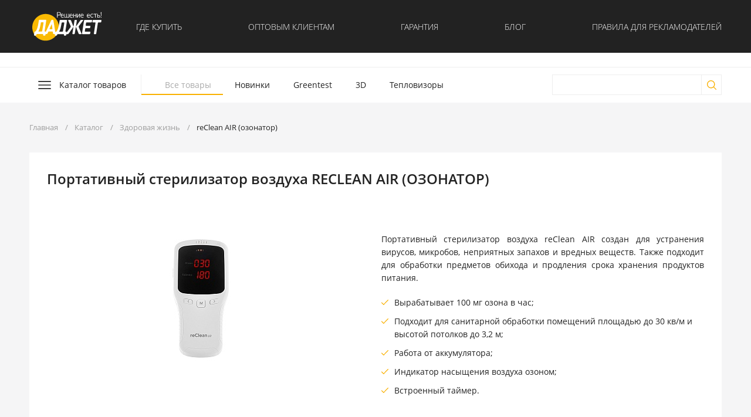

--- FILE ---
content_type: text/html; charset=UTF-8
request_url: https://dadget.ru/catalog/health/reclean_air_ozonator/properties/
body_size: 22173
content:
<!DOCTYPE html>
<html lang="ru">
<head>
	<meta http-equiv="Content-Type" content="text/html; charset=UTF-8" />
    <title>Купить Портативный стерилизатор воздуха reClean AIR (озонатор)  в интернет магазине Даджет, приобрести выгодно - Характеристики</title>
	<meta name="viewport" content="width=device-width, initial-scale=1.0, user-scalable=yes">
		<meta http-equiv="Content-Type" content="text/html; charset=UTF-8" />
<meta name="robots" content="index, follow" />
<meta name="description" content="Технические характеристики: reclean air (озонатор), в интернет-магазине Даджет." />
<link rel="canonical" href="https://dadget.ru/catalog/health/reclean_air_ozonator/" />
<script type="text/javascript" data-skip-moving="true">(function(w, d, n) {var cl = "bx-core";var ht = d.documentElement;var htc = ht ? ht.className : undefined;if (htc === undefined || htc.indexOf(cl) !== -1){return;}var ua = n.userAgent;if (/(iPad;)|(iPhone;)/i.test(ua)){cl += " bx-ios";}else if (/Windows/i.test(ua)){cl += ' bx-win';}else if (/Macintosh/i.test(ua)){cl += " bx-mac";}else if (/Linux/i.test(ua) && !/Android/i.test(ua)){cl += " bx-linux";}else if (/Android/i.test(ua)){cl += " bx-android";}cl += (/(ipad|iphone|android|mobile|touch)/i.test(ua) ? " bx-touch" : " bx-no-touch");cl += w.devicePixelRatio && w.devicePixelRatio >= 2? " bx-retina": " bx-no-retina";var ieVersion = -1;if (/AppleWebKit/.test(ua)){cl += " bx-chrome";}else if ((ieVersion = getIeVersion()) > 0){cl += " bx-ie bx-ie" + ieVersion;if (ieVersion > 7 && ieVersion < 10 && !isDoctype()){cl += " bx-quirks";}}else if (/Opera/.test(ua)){cl += " bx-opera";}else if (/Gecko/.test(ua)){cl += " bx-firefox";}ht.className = htc ? htc + " " + cl : cl;function isDoctype(){if (d.compatMode){return d.compatMode == "CSS1Compat";}return d.documentElement && d.documentElement.clientHeight;}function getIeVersion(){if (/Opera/i.test(ua) || /Webkit/i.test(ua) || /Firefox/i.test(ua) || /Chrome/i.test(ua)){return -1;}var rv = -1;if (!!(w.MSStream) && !(w.ActiveXObject) && ("ActiveXObject" in w)){rv = 11;}else if (!!d.documentMode && d.documentMode >= 10){rv = 10;}else if (!!d.documentMode && d.documentMode >= 9){rv = 9;}else if (d.attachEvent && !/Opera/.test(ua)){rv = 8;}if (rv == -1 || rv == 8){var re;if (n.appName == "Microsoft Internet Explorer"){re = new RegExp("MSIE ([0-9]+[\.0-9]*)");if (re.exec(ua) != null){rv = parseFloat(RegExp.$1);}}else if (n.appName == "Netscape"){rv = 11;re = new RegExp("Trident/.*rv:([0-9]+[\.0-9]*)");if (re.exec(ua) != null){rv = parseFloat(RegExp.$1);}}}return rv;}})(window, document, navigator);</script>


<link href="/bitrix/cache/css/s1/dadget/kernel_main/kernel_main_v1.css?166498048610621" type="text/css"  rel="stylesheet" />
<link href="/bitrix/js/ui/design-tokens/dist/compatibility.css?1664977244439" type="text/css"  rel="stylesheet" />
<link href="/bitrix/js/ui/fonts/opensans/ui.font.opensans.css?16649772442555" type="text/css"  rel="stylesheet" />
<link href="/bitrix/js/main/popup/dist/main.popup.bundle.css?166497728028285" type="text/css"  rel="stylesheet" />
<link href="/bitrix/css/main/themes/green/style.css?1508163037389" type="text/css"  rel="stylesheet" />
<link href="/bitrix/cache/css/s1/dadget/page_a2ab893c52914391c93cdfdac13f61e0/page_a2ab893c52914391c93cdfdac13f61e0_v1.css?17018758763072" type="text/css"  rel="stylesheet" />
<link href="/bitrix/cache/css/s1/dadget/template_a014842ef86bd512a2f9cf13d3628510/template_a014842ef86bd512a2f9cf13d3628510_v1.css?1664980519235332" type="text/css"  data-template-style="true" rel="stylesheet" />







	
	<!--[if lte IE 9]>
		<![endif]-->
   
		
	<meta property="og:title" content="Купить Портативный стерилизатор воздуха reClean AIR (озонатор)  в интернет магазине Даджет, приобрести выгодно" />
	<meta property="og:description" content="Технические характеристики: reclean air (озонатор), в интернет-магазине Даджет." />
	<meta property="og:url" content="https://dadget.ru/catalog/health/reclean_air_ozonator/properties/" />
	<meta property="og:site_name" content="Даджет (dadget.ru)" />
</head>
<body class="page-text ">

<div id="panel"></div>

<div class="wrapper">
    <div class="header">
        <div class="header-top">
            <div class="container">
                <div class="header-logo">
					<a href="/" class="link-image" title="Даджет">
	<img src="/local/templates/dadget/images/logo-white.svg" title="Даджет" alt="Даджет">
</a>                </div>
                <div class="menu-top">
							
		<a href="/where_buy/" class="menu-item" title="Где купить">Где купить</a>
		
				
		<a href="/retail/" class="menu-item" title="Оптовым клиентам">Оптовым клиентам</a>
		
				
		<a href="/garantiya/" class="menu-item" title="Гарантия">Гарантия</a>
		
				
		<a href="/blog/" class="menu-item" title="Блог">Блог</a>
		
				
		<a href="/pravila-dlya-reklamodateley.php" class="menu-item" title="Правила для рекламодателей">Правила для рекламодателей</a>
		
							                </div>
            </div>
        </div>
				        <div class="header-base">
            <div class="container">
                <div class="header-toggle">
                    <button class="button button-menu" data-toggle="modal" data-target="#modal-header">
                        <svg class="icon icon-icon-menu"><use xlink:href="/local/templates/dadget/images/icons.svg#icon-menu"></use></svg>
                    </button>
                </div>
                <div class="header-logo c-mobile-only">
                    <a href="/" class="link-image" title="Даджет">
	<img src="/local/templates/dadget/images/logo.svg" title="Даджет" alt="Даджет">
</a>                </div>
            </div>
        </div>
    </div>

    <div class="content page-properties">
        <div class="content-menu">
            <div class="container">
				
<div class="content-overlay" data-menu-overlay="menu-catalog"></div>
<div class="content-menu-item menu-catalog-wrapper">
	<div class="menu-catalog-toggle" data-menu-toggle="menu-catalog" data-menu-overlay="#menu-catalog-overlay">
		<svg class="icon icon-icon-menu"><use xlink:href="/local/templates/dadget/images/icons.svg#icon-menu"></use></svg>
		Каталог товаров	</div>
				<div class="menu-catalog" data-menu="menu-catalog">
			<a href="/catalog/" class="menu-item" title="Каталог товаров">Все товары</a>
						<a href="/catalog/house/" class="menu-item" title="Для дома и дачи">Для дома и дачи</a>
						<a href="/catalog/health/" class="menu-item" title="Здоровая жизнь">Здоровая жизнь</a>
						<a href="/catalog/detyam/" class="menu-item" title="Детям">Детям</a>
						<a href="/catalog/auto/" class="menu-item" title="Авто / Мото">Авто / Мото</a>
						<a href="/catalog/audio/" class="menu-item" title="Аудио-видео">Аудио-видео</a>
						<a href="/catalog/trips/" class="menu-item" title="Путешествия">Путешествия</a>
						<a href="/catalog/security/" class="menu-item" title="Безопасность">Безопасность</a>
						<a href="/catalog/istochniki_pitaniya/" class="menu-item" title="Источники питания">Источники питания</a>
						<a href="/catalog/sdelay_sam/" class="menu-item" title="Сделай сам">Сделай сам</a>
				</div>
		</div>
				<div class="content-menu-item menu-special">
	<a href="/catalog/" class="menu-item selected" title="Все товары">Все товары</a>
	<a href="/catalog/?filter[new]=y" class="menu-item" title="Новинки">Новинки</a>
	<a href="/catalog/greentest/" class="menu-item" title="Greentest">Greentest</a>
	<a href="/catalog/3d_risovanie/" class="menu-item" title="3D">3D</a>
	<a href="/catalog/seekthermal/" class="menu-item" title="Тепловизоры">Тепловизоры</a>
	</div>
				<div class="content-search" id="search">
	<form id="form-search" action="/catalog/">
		<input id="title-search-input" class="form-control" type="text" name="q" value="" maxlength="50" autocomplete="off" />
		<button type="submit" name="s" class="button">
			<svg class="icon icon-icon-search"><use xlink:href="/local/templates/dadget/images/icons.svg#icon-search"></use></svg>
		</button>
	</form>
</div>
            </div>
        </div>

		<div class="breadcrumbs" itemscope itemtype="http://schema.org/BreadcrumbList"><div class="container"><span itemprop="itemListElement" itemscope
      itemtype="http://schema.org/ListItem"><a itemprop="item" href="/" title="Главная"><span itemprop="name">Главная</span></a><meta itemprop="position" content="1" /></span><i class="separator"></i><span itemprop="itemListElement" itemscope
      itemtype="http://schema.org/ListItem"><a itemprop="item" href="/catalog/" title="Каталог"><span itemprop="name">Каталог</span></a><meta itemprop="position" content="2" /></span><i class="separator"></i><span itemprop="itemListElement" itemscope
      itemtype="http://schema.org/ListItem"><a itemprop="item" href="/catalog/health/" title="Здоровая жизнь"><span itemprop="name">Здоровая жизнь</span></a><meta itemprop="position" content="3" /></span><i class="separator"></i><span itemprop="itemListElement" itemscope
      itemtype="http://schema.org/ListItem"><a itemprop="item" href="/catalog/health/reclean_air_ozonator/properties/" title="reClean AIR (озонатор)"><span itemprop="name">reClean AIR (озонатор)</span></a><meta itemprop="position" content="4" /></span></div></div>			<div class="content-row">
    <div class="container">
    			<div class="content-row-body">
								<div class="content-row-header">
				<h1 class="content-row-heading">
					
	<span class="standarttext">Портативный стерилизатор воздуха</span> <span id='sku_name'>reClean AIR (озонатор)</span>
				</h1>
							</div>
						 

		<!--PAGINATOR- - Характеристики--><div id="bx_117848907_80692" itemscope itemtype="http://schema.org/Product">
	<span style="display: none;" id="product_id" data-product-id="80692" itemprop="name">Портативный стерилизатор воздуха reClean AIR (озонатор)</span>
	<form id="form-product" >
		<div class="list-product-card-item">
			<div class="row">
				<div class="col-lg-6 col-md-6">
					<div class="product-image" id="bx_117848907_80692_big_slider">
												<div class="list-item-image" id="carousel-product" >
																<div class="list-item-slide" data-entity="image" data-id="13019">
											<span class="product-zoom" onclick="$('.slick-current .product-img-big-a').trigger('click');">УВЕЛИЧИТЬ</span>
											<a href="/upload/iblock/a76/a76078d8bd458347dc968b13bcb17f17.jpg" rel="product" title="Портативный стерилизатор воздуха reClean AIR (озонатор)  интернет магазин Даджет" class="product-img-big-a">
												<img class="product-img-big" alt="Портативный стерилизатор воздуха reClean AIR (озонатор)  интернет магазин Даджет" src="/upload/resize_cache/iblock/a76/430_300_1/a76078d8bd458347dc968b13bcb17f17.jpg"  itemprop="image" />
											</a>
										</div>
																				<div class="list-item-slide" data-entity="image" data-id="13021">
											<span class="product-zoom" onclick="$('.slick-current .product-img-big-a').trigger('click');">УВЕЛИЧИТЬ</span>
											<a href="/upload/iblock/990/990f75b2c1ae18f204960d63fdcd990c.jpg" rel="product" title="Портативный стерилизатор воздуха reClean AIR (озонатор)  интернет магазин Даджет" class="product-img-big-a">
												<img class="product-img-big" data-alt="Портативный стерилизатор воздуха reClean AIR (озонатор)  интернет магазин Даджет" data-src="/upload/resize_cache/iblock/990/430_300_1/990f75b2c1ae18f204960d63fdcd990c.jpg"  />
											</a>
										</div>
																				<div class="list-item-slide" data-entity="image" data-id="13025">
											<span class="product-zoom" onclick="$('.slick-current .product-img-big-a').trigger('click');">УВЕЛИЧИТЬ</span>
											<a href="/upload/iblock/d65/d6540bd002b65458978b40c1e860b72b.jpg" rel="product" title="Портативный стерилизатор воздуха reClean AIR (озонатор)  интернет магазин Даджет" class="product-img-big-a">
												<img class="product-img-big" data-alt="Портативный стерилизатор воздуха reClean AIR (озонатор)  интернет магазин Даджет" data-src="/upload/resize_cache/iblock/d65/430_300_1/d6540bd002b65458978b40c1e860b72b.jpg"  />
											</a>
										</div>
																				<div class="list-item-slide" data-entity="image" data-id="13026">
											<span class="product-zoom" onclick="$('.slick-current .product-img-big-a').trigger('click');">УВЕЛИЧИТЬ</span>
											<a href="/upload/iblock/b0e/b0e95f307239b8d23f7b6e72c7794395.jpg" rel="product" title="Портативный стерилизатор воздуха reClean AIR (озонатор)  интернет магазин Даджет" class="product-img-big-a">
												<img class="product-img-big" data-alt="Портативный стерилизатор воздуха reClean AIR (озонатор)  интернет магазин Даджет" data-src="/upload/resize_cache/iblock/b0e/430_300_1/b0e95f307239b8d23f7b6e72c7794395.jpg"  />
											</a>
										</div>
																				<div class="list-item-slide" data-entity="image" data-id="13020">
											<span class="product-zoom" onclick="$('.slick-current .product-img-big-a').trigger('click');">УВЕЛИЧИТЬ</span>
											<a href="/upload/iblock/5cb/5cb4a799cb0ac60f861736809c7cd004.jpg" rel="product" title="Портативный стерилизатор воздуха reClean AIR (озонатор)  интернет магазин Даджет" class="product-img-big-a">
												<img class="product-img-big" data-alt="Портативный стерилизатор воздуха reClean AIR (озонатор)  интернет магазин Даджет" data-src="/upload/resize_cache/iblock/5cb/430_300_1/5cb4a799cb0ac60f861736809c7cd004.jpg"  />
											</a>
										</div>
																				<div class="list-item-slide" data-entity="image" data-id="13022">
											<span class="product-zoom" onclick="$('.slick-current .product-img-big-a').trigger('click');">УВЕЛИЧИТЬ</span>
											<a href="/upload/iblock/f22/f223f67047755648961bc4a118267b3c.jpg" rel="product" title="Портативный стерилизатор воздуха reClean AIR (озонатор)  интернет магазин Даджет" class="product-img-big-a">
												<img class="product-img-big" data-alt="Портативный стерилизатор воздуха reClean AIR (озонатор)  интернет магазин Даджет" data-src="/upload/resize_cache/iblock/f22/430_300_1/f223f67047755648961bc4a118267b3c.jpg"  />
											</a>
										</div>
																				<div class="list-item-slide" data-entity="image" data-id="13023">
											<span class="product-zoom" onclick="$('.slick-current .product-img-big-a').trigger('click');">УВЕЛИЧИТЬ</span>
											<a href="/upload/iblock/702/702b660d1aee67c014876cda0af381b4.jpg" rel="product" title="Портативный стерилизатор воздуха reClean AIR (озонатор)  интернет магазин Даджет" class="product-img-big-a">
												<img class="product-img-big" data-alt="Портативный стерилизатор воздуха reClean AIR (озонатор)  интернет магазин Даджет" data-src="/upload/resize_cache/iblock/702/430_300_1/702b660d1aee67c014876cda0af381b4.jpg"  />
											</a>
										</div>
																				<div class="list-item-slide" data-entity="image" data-id="13024">
											<span class="product-zoom" onclick="$('.slick-current .product-img-big-a').trigger('click');">УВЕЛИЧИТЬ</span>
											<a href="/upload/iblock/446/446fd59bb1a790e5339c272a2cdb1c65.jpg" rel="product" title="Портативный стерилизатор воздуха reClean AIR (озонатор)  интернет магазин Даджет" class="product-img-big-a">
												<img class="product-img-big" data-alt="Портативный стерилизатор воздуха reClean AIR (озонатор)  интернет магазин Даджет" data-src="/upload/resize_cache/iblock/446/430_300_1/446fd59bb1a790e5339c272a2cdb1c65.jpg"  />
											</a>
										</div>
																</div>
												<div class="list-item-thumbs" id="carousel-product-thumbs">
																		<div class="list-item-slide" data-entity="slider-control" data-value="13019">
												<img data-src="/upload/resize_cache/iblock/a76/270_270_1/a76078d8bd458347dc968b13bcb17f17.jpg" data-alt="Портативный стерилизатор воздуха reClean AIR (озонатор)  интернет магазин Даджет" data-title="Портативный стерилизатор воздуха reClean AIR (озонатор)  интернет магазин Даджет">
											</div>
																						<div class="list-item-slide" data-entity="slider-control" data-value="13021">
												<img data-src="/upload/resize_cache/iblock/990/270_270_1/990f75b2c1ae18f204960d63fdcd990c.jpg" data-alt="Портативный стерилизатор воздуха reClean AIR (озонатор)  интернет магазин Даджет" data-title="Портативный стерилизатор воздуха reClean AIR (озонатор)  интернет магазин Даджет">
											</div>
																						<div class="list-item-slide" data-entity="slider-control" data-value="13025">
												<img data-src="/upload/resize_cache/iblock/d65/270_270_1/d6540bd002b65458978b40c1e860b72b.jpg" data-alt="Портативный стерилизатор воздуха reClean AIR (озонатор)  интернет магазин Даджет" data-title="Портативный стерилизатор воздуха reClean AIR (озонатор)  интернет магазин Даджет">
											</div>
																						<div class="list-item-slide" data-entity="slider-control" data-value="13026">
												<img data-src="/upload/resize_cache/iblock/b0e/270_270_1/b0e95f307239b8d23f7b6e72c7794395.jpg" data-alt="Портативный стерилизатор воздуха reClean AIR (озонатор)  интернет магазин Даджет" data-title="Портативный стерилизатор воздуха reClean AIR (озонатор)  интернет магазин Даджет">
											</div>
																						<div class="list-item-slide" data-entity="slider-control" data-value="13020">
												<img data-src="/upload/resize_cache/iblock/5cb/270_270_1/5cb4a799cb0ac60f861736809c7cd004.jpg" data-alt="Портативный стерилизатор воздуха reClean AIR (озонатор)  интернет магазин Даджет" data-title="Портативный стерилизатор воздуха reClean AIR (озонатор)  интернет магазин Даджет">
											</div>
																						<div class="list-item-slide" data-entity="slider-control" data-value="13022">
												<img data-src="/upload/resize_cache/iblock/f22/270_270_1/f223f67047755648961bc4a118267b3c.jpg" data-alt="Портативный стерилизатор воздуха reClean AIR (озонатор)  интернет магазин Даджет" data-title="Портативный стерилизатор воздуха reClean AIR (озонатор)  интернет магазин Даджет">
											</div>
																						<div class="list-item-slide" data-entity="slider-control" data-value="13023">
												<img data-src="/upload/resize_cache/iblock/702/270_270_1/702b660d1aee67c014876cda0af381b4.jpg" data-alt="Портативный стерилизатор воздуха reClean AIR (озонатор)  интернет магазин Даджет" data-title="Портативный стерилизатор воздуха reClean AIR (озонатор)  интернет магазин Даджет">
											</div>
																						<div class="list-item-slide" data-entity="slider-control" data-value="13024">
												<img data-src="/upload/resize_cache/iblock/446/270_270_1/446fd59bb1a790e5339c272a2cdb1c65.jpg" data-alt="Портативный стерилизатор воздуха reClean AIR (озонатор)  интернет магазин Даджет" data-title="Портативный стерилизатор воздуха reClean AIR (озонатор)  интернет магазин Даджет">
											</div>
																	</div>
					</div>
				</div>
								<div class="col-lg-6 col-md-6">
					<div class="product-info">
						<div class="list-item-special">
							<div class="list-item-special-cell">
															</div>
																				</div>
						<div class="list-item-text" itemprop="description">
							<p>
	 Портативный стерилизатор воздуха reClean AIR создан для устранения вирусов, микробов, неприятных запахов и вредных веществ. Также подходит для обработки предметов обихода и продления срока хранения продуктов питания.
</p>
<ul>
	<li>Вырабатывает 100 мг озона в час;</li>
	<li>
	Подходит для санитарной обработки помещений площадью до 30 кв/м и высотой потолков до 3,2 м;</li>
	<li>
	Работа от аккумулятора;</li>
	<li>
	Индикатор насыщения воздуха озоном;</li>
	<li>
	Встроенный таймер.</li>
</ul>
 <br>						</div>

						<div class="row list-item-choose">
															<div class="col-xs-3 heading">Артикул:</div>
								<div class="col-xs-9 cell" itemprop="sku" id='sku_article'>KIT FB0190</div>
													</div>
						<div itemprop="brand" itemtype="http://schema.org/Brand" itemscope>
							<meta itemprop="name" content="ДаДжет" />
						</div>

																	</div>
				</div>
			</div>
		</div>
		<input type="text" value="" id="hide_shop_buttons" hidden>
	</form>
</div>
</div>

</div>

	<div class="product content-row">
		<div class="container tabs">
			<div class="content-tabs">
					<a  rel="#description">Описание</a>
										<a class="active" href="https://dadget.ru/catalog/health/reclean_air_ozonator/properties/" rel="#properties">Характеристики</a>
											<a  href="https://dadget.ru/catalog/health/reclean_air_ozonator/questions/" rel="#questions">Отзывы и вопросы</a>
															<a  href="https://dadget.ru/catalog/health/reclean_air_ozonator/support/" rel="#support">Инструкции и ПО</a>
																				<a  href="https://dadget.ru/catalog/health/reclean_air_ozonator/reviews/" rel="#reviews">Обзоры</a>
								</div>
			<div class="content-row-body content-tabs-body">
				<h3 class="tab_drawer_heading" rel="#description">Описание</h3>
				<div class="product-description tab_content description" id="description"  data-tab>
										<!--noindex-->
																<div class="product-description-text">
						<div class="row pt1">
	<div class="col-xs-12">
		<h2 class="h3">Что такое reClean AIR?</h2>
	</div>
</div>
<div class="row row-freer-1">
	<div class="col-md-6">
		<p>
			 Портативный стерилизатор воздуха reClean AIR работает по принципу озонатора и осуществляет санитарную обработку помещений, холодильников, шкафов, а также различных предметов обихода. Это эффективный способ борьбы с бактериями, вирусами, различными неприятными запахами и даже вредными веществами, которые могут содержаться в воздухе – Летучими Органическими Соединениями и формальдегидом.
		</p>
		<p>
			 Также использование устройства продлевает срок хранения открытых продуктов питания.
		</p>
	</div>
	<div class="col-md-6">
 <img width="545" alt="RecleanAir_545_300_01.jpg" src="/upload/medialibrary/9e2/9e26b20fed22dba9fc660e837e374562.jpg" height="300" title="RecleanAir_545_300_01.jpg"><br>
	</div>
</div>
<div class="row pt2">
	<div class="col-xs-12">
		<h2 class="h3">Как работает reClean AIR?</h2>
	</div>
</div>
<div class="row row-freer-1 align-items-center">
	<div class="col-md-6">
 <img width="545" alt="RecleanAir_545_300_02.jpg" src="/upload/medialibrary/e5b/e5b1a9160404158c6af8c127102e6160.jpg" height="300" title="RecleanAir_545_300_02.jpg"><br>
	</div>
	<div class="col-md-6">
		<p>
			 Принцип работы озонатора схож с образованием озона в природе. Прибор поглощает кислород из воздуха и придает ему сильный электрический заряд, что позволяет кислороду перестраиваться и формировать озон. После этого он присоединяется к молекулам загрязняющего вещества и разрушает их структуру.
		</p>
		<p>
			 Поэтому, если вы используете монитор качества воздуха и обнаружили, что уровень содержания формальдегида или Летучих Органических Соединений превышен, reClean AIR позволит вовремя исправить ситуацию.
		</p>
	</div>
</div>
<div class="row pt2">
	<div class="col-xs-12">
		<h2 class="h3">Как пользоваться reClean AIR?</h2>
	</div>
</div>
<div class="row row-freer-1 align-items-center">
	<div class="col-md-6">
		<p>
			 Стерилизатор воздуха reClean AIR подходит для обработки помещений площадью около 30 кв/м с высотой потолков до 3,2 м. Также устройство можно поместить в шкаф с одеждой, в автомобиль или холодильник – в этом случае reClean AIR произведет обеззараживание буквально за 30 минут.
		</p>
		<p>
			 Достаточно включить устройство и установить таймер начала обеззараживания, после чего процесс начнется автоматически.
		</p>
		<p>
			 ВНИМАНИЕ! Не находитесь в помещении во время работы устройства, обязательно используйте таймер включения.
		</p>
	</div>
	<div class="col-md-6">
 <img width="545" alt="RecleanAir_545_300_03.jpg" src="/upload/medialibrary/bc5/bc5880d259c94bdba6636e116014b7ad.jpg" height="300" title="RecleanAir_545_300_03.jpg"><br>
	</div>
</div>
<div class="row pt2">
	<div class="col-xs-12">
		<h2 class="h3">Преимущества reClean AIR:</h2>
	</div>
</div>
<div class="row row-freer-1 align-items-center">
	<div class="col-md-6">
 <img width="545" alt="RecleanAir_545_300_04.jpg" src="/upload/medialibrary/37f/37f5817b17560f59f8280a961fdc0c47.jpg" height="300" title="RecleanAir_545_300_04.jpg"><br>
	</div>
	<div class="col-md-6">
		<ul>
			<li>Научно доказанная эффективность работы;</li>
			<li>Компактный размер;</li>
			<li>Простота использования;</li>
			<li>Наличие удобной подставки;</li>
			<li>Большой дисплей.</li>
		</ul>
	</div>
</div>
<div class="row pt1">
	<div class="col-xs-12">
		<h2 class="h3">Комплектация</h2>
	</div>
</div>
<ol>
	<li>Портативный стерилизатор воздуха reClean AIR</li>
	<li>Кабель зарядки micro USB</li>
	<li>Руководство пользователя</li>
</ol>					</div>
										<!--/noindex-->
									</div>
									<h3 class="tab_drawer_heading" rel="#properties">Характеристики</h3>
					<div class="product-ttx tab_content properties" id="properties"  data-tab>
																				<div class="product-ttx-item">
									<span class="ttx-item-term">Рабочий диапазон температур, °С</span>
									<span class="ttx-item-def">5˚C ~ 35˚C</span>
								</div>
																<div class="product-ttx-item">
									<span class="ttx-item-term">Время зарядки</span>
									<span class="ttx-item-def">до 4 часов</span>
								</div>
																<div class="product-ttx-item">
									<span class="ttx-item-term">Вес, г</span>
									<span class="ttx-item-def">189</span>
								</div>
																<div class="product-ttx-item">
									<span class="ttx-item-term">Влажность воздуха</span>
									<span class="ttx-item-def">35% ~ 85%</span>
								</div>
																<div class="product-ttx-item">
									<span class="ttx-item-term">Входное напряжение</span>
									<span class="ttx-item-def">5 В – 1-2,4 А</span>
								</div>
																<div class="product-ttx-item">
									<span class="ttx-item-term">Температура хранения, °С</span>
									<span class="ttx-item-def">-20 ˚C ~ +50˚C</span>
								</div>
																<div class="product-ttx-item">
									<span class="ttx-item-term">Батарея</span>
									<span class="ttx-item-def">литиевая 2200 мАч</span>
								</div>
																<div class="product-ttx-item">
									<span class="ttx-item-term">Приблизительное время работы от батареи</span>
									<span class="ttx-item-def">180 минут</span>
								</div>
																<div class="product-ttx-item">
									<span class="ttx-item-term">Размер</span>
									<span class="ttx-item-def">150x71.1x43.6 мм</span>
								</div>
																<div class="product-ttx-item">
									<span class="ttx-item-term">Режим отображения</span>
									<span class="ttx-item-def">светодиодный дисплей</span>
								</div>
																<div class="product-ttx-item">
									<span class="ttx-item-term">Производство озона</span>
									<span class="ttx-item-def">1,66 мг в минуту</span>
								</div>
																			</div>
					
				<h3 class="tab_drawer_heading" rel="#questions">Отзывы и вопросы</h3>
								<!--noindex-->
								<div class="product-questions tab_content questions" id="questions" data-tab>
				</div>
								<!--/noindex-->
												<h3 class="tab_drawer_heading" rel="#support">Инструкции и ПО</h3>
				<div class="product-support tab_content support" id="support"  data-tab>
															<!--noindex-->
															<div class="product-support-item">
						<div class="support-item-title">
							<svg class="icon icon-icon-android"><use xlink:href="/local/templates/dadget/images/icons.svg#icon-file"></use></svg>															Руководство пользователя													</div>
												<div class="support-item-link">
							<a href="/upload/iblock/99f/99f2b1f8f8a1b73c323af25573bbdf61.pdf" target="_blank" title="Руководство пользователя - Портативный стерилизатор воздуха reClean AIR (озонатор) - магазин Даджет">Скачать</a>
						</div>
											</div>
															<!--/noindex-->
									</div>
				                								<h3 class="tab_drawer_heading" rel="#reviews">Обзоры</h3>
								<!--noindex-->
								<div class="product-reviews tab_content reviews" id="reviews" data-tab></div>
								<!--/noindex-->
				
							</div>
		</div>
	</div>

	<div class="content-row">
		<div class="container" id="compare-product">
					</div>
	</div>


<div class="content-row">
	<div class="container catalog-products-recommended bx-green">
		<div class="content-row-header">
			<div class="h2 content-row-heading">
				Вас точно заинтересуют эти гаджеты
			</div>
		</div>
		<div class="">
		<div class="catalog-section bx-blue " data-entity="container-qsuqku">
	</div>
	<div data-pagination-num="qsuqku">
		<!-- pagination-container -->
				<!-- pagination-container -->
	</div>
							</div>
	</div>
</div>

				
<div class="modal fade" id="modal-basket-success">
	<div class="modal-dialog modal-dialog__cart">
		<div class="modal-content">
			<div class="modal-title">
				<button type="button" class="button button-back" data-dismiss="modal" title="Продолжить покупки">
					<svg class="icon icon-arrow-back"><use xlink:href="/local/templates/dadget/images/icons.svg#arrow-back"></use></svg>
				</button>
				<div class="ttl-block">
					<span class="ttl-logo">
						<svg xmlns="http://www.w3.org/2000/svg" width="14" height="10" viewBox="0 0 14 10" fill="none">
							<path d="M1 3.66667L5.8 9L13 1" stroke="white" stroke-width="2" stroke-linecap="round" stroke-linejoin="round"/>
						</svg>
					</span>
					<span class="ttl"></span>
                </div>
                <button type="button" class="button button-close js-bxmaker__geoip__popup-close delete-back" data-dismiss="modal" title="Закрыть">
					<svg class="icon icon-icon-close"><use xlink:href="/local/templates/dadget/images/icons.svg#icon-close"></use></svg>
				</button>
            </div>
            <div class="modal-cnt modal-cart">
            </div>
		</div>
	</div>
</div>

						<div class="content-row" style="display:none">
	<div class="container">
		<div class="content-row-header">
			<div class="h2 content-row-heading">
				Доставка
			</div>
		</div>
		<div class="list-delivery row">
		</div>
	</div>
</div>
<div class="modal fade" id="modal-oneclick">
    <div class="modal-dialog form-oneclick-wrap desktop-style">
        <div class="modal-content">
            <div class="modal-title">
                <button type="button" class="button button-back" data-dismiss="modal" title="Закрыть">
                    <svg class="icon icon-arrow-back"><use xlink:href="/local/templates/dadget/images/icons.svg#arrow-back"></use></svg>
                </button>
                Купить в 1 клик
                <button type="button" class="button button-close" data-dismiss="modal" title="Закрыть">
                    <svg class="icon icon-icon-close"><use xlink:href="/local/templates/dadget/images/icons.svg#icon-close"></use></svg>
                </button>
            </div>

            <form id="form-oneclick" >
				<input type="hidden" name="sessid" id="sessid" value="195e0df859ac4299c384e61f73db0c6e" />				<input type="hidden" name="product_id" id="oneclick_id_input" value="80692">
				<input type="hidden" name="city" value="">
				<input type="hidden" name="price" id="oneclick_price_input" value="1990">
				<input type="hidden" name="price_currency" id="oneclick_price_currency_input" value="RUB">
				<input type="hidden" name="product_name" value="reClean AIR (озонатор)">
                <div class="form-content">
					<div class="form-half">
						<div class="form-group">
							<input type="text" name="name" class="form-control" placeholder="Имя" value="" required>
						</div>
						<div class="form-group">
							<input type="text" name="phone" class="form-control" value="" data-mask="phone-rus" placeholder="Номер телефона без +7 или 8" required autocomplete="off" pattern="\+7 9[0-9]{2} [0-9]{3}-[0-9]{2}-[0-9]{2}">
						</div>
						<div class="form-group">
							<input type="email" name="email" class="form-control" placeholder="E-mail" value="" required>
						</div>
					</div>

					<div class="form-half">
						<div class="form-group">
							<textarea name="question" class="form-control" placeholder="Комментарий"></textarea>
						</div>
					</div>
					<div class="error_text"></div>
                    <div class="row">
                        <div class="col-md-6">
                            <div class="required-sign">
                                <span>*</span>Поля, обязательные для заполнения
                            </div>
                        </div>
                        <div class="col-md-6">
                            <div class="form-submit">
                                <button type="submit" class="button button-second full-width">Купить</button>
                            </div>
                        </div>
                    </div>
                </div>				
            </form>
        </div>
    </div>
</div>

<div class="modal fade" id="modal-preorder">
    <div class="modal-dialog form-preorder-wrap desktop-style">
        <div class="modal-content">
            <div class="modal-title">
                <button type="button" class="button button-back" data-dismiss="modal" title="Закрыть">
                    <svg class="icon icon-arrow-back"><use xlink:href="/local/templates/dadget/images/icons.svg#arrow-back"></use></svg>
                </button>
                Оформить предзаказ на товар
                <button type="button" class="button button-close" data-dismiss="modal" title="Закрыть">
                    <svg class="icon icon-icon-close"><use xlink:href="/local/templates/dadget/images/icons.svg#icon-close"></use></svg>
                </button>
            </div>
			Оставьте свои данные, чтобы мы сообщили вам о поступлении товара.<br>
			Оставляя заявку сейчас, вы можете приобрести товар дешевле.
            <form id="form-preorder" >
				<input type="hidden" name="sessid" id="sessid_1" value="195e0df859ac4299c384e61f73db0c6e" />				<input type="hidden" name="product_id" id="preorder_id_input" value="80692">
				<input type="hidden" name="city" value="">
				<input type="hidden" name="price" id="preorder_price_input" value="1990">
				<input type="hidden" name="price_currency" id="preorder_price_currency_input" value="RUB">
				<input type="hidden" name="product_name" value="reClean AIR (озонатор)">
				<input type="hidden" name="preorder" value="Y">
                <div class="form-content">
					
					<div class="form-group">
						<input type="text" name="name" class="form-control" placeholder="Имя" value="" required>
					</div>
					<div class="form-group">
						<input type="text" name="phone" class="form-control" value="" data-mask="phone-rus" placeholder="Номер телефона без +7 или 8" required autocomplete="off" pattern="\+7 9[0-9]{2} [0-9]{3}-[0-9]{2}-[0-9]{2}">
					</div>
					<div class="form-group">
						<input type="email" name="email" class="form-control" placeholder="E-mail" value="" required>
					</div>
					<div class="error_text"></div>
                    <div class="row">
                        <div class="col-md-6">
                            <div class="required-sign">
                                <span>*</span>Поля, обязательные для заполнения
                            </div>
                        </div>
                        <div class="col-md-6">
                            <div class="form-submit">
                                <button type="submit" class="button button-second full-width">Оформить</button>
                            </div>
                        </div>
                    </div>
                </div>				
            </form>
        </div>
    </div>
</div>

<div class="content-row" id="offices">
    <div class="container"><div id="product-news-container">
<div class="content-row-header">
	<div class="content-row-heading">
		О нас пишут	</div>
</div>
<div class="list list-question"  data-text-expand="Читать дальше" data-text-collapse="Свернуть">
<div class="list-question-item" id="bx_651765591_81990">
	<div class="list-item-image">
			<img src="/upload/resize_cache/iblock/8d6/128_128_1/8d644f714e6ee33699d5dca6f2cdd08d.png" title="" alt="">
								
	</div>
	<div class="list-item-content">
		<div class="list-item-title">
					</div>
		<div class="list-item-meta">
					</div>
		<div class="list-item-text">
			<p>
				<strong>reClean AIR: вдохните чистоту</strong>
			</p>
			<p>
				Знаете ли вы, что такое озонирование? Это научно доказанная технология очистки воздуха и поверхностей с помощью озона, с помощью которой эффективно устраняются различные микроорганизмы: вирусы, бактерии, грибки. 			</p>
			<a href="/blog/reclean_air_vdokhnite_chistotu/" class="button button-first news-list-more">Читать далее</a>
			<div style="clear:both"></div>
		</div>
	</div>
</div>
<div class="list-question-item" id="bx_651765591_80710">
	<div class="list-item-image">
			<img src="/upload/resize_cache/iblock/f86/128_128_1/f86a086ab91ce04e53e77e518156d3f8.jpg" title="" alt="">
								
	</div>
	<div class="list-item-content">
		<div class="list-item-title">
					</div>
		<div class="list-item-meta">
					</div>
		<div class="list-item-text">
			<p>
				<strong>Умный хозяин – умный дом!</strong>
			</p>
			<p>
				Что отличает умного хозяина от обычного? Он знает, как превратить свой дом в место, где каждый чувствует себя комфортно и безопасно. 			</p>
			<a href="/blog/umnyy_khozyain_umnyy_dom/" class="button button-first news-list-more">Читать далее</a>
			<div style="clear:both"></div>
		</div>
	</div>
</div>
<div id="product_news_nav_container">
</div>
</div>
</div>
		
	</div>
	 </div>
</div>
<div class="footer">
	<div class="container">
		<div class="row">
					<div class="col-md-3 footer-menu menu-footer">
			<div class="heading" data-accordion-toggle="footer-menu-1" data-accordion-mobile="true">
				
				<a href="/where_buy/" class="menu-item" title="Где купить" >Где купить</a>

			</div>
			<div class="menu-container" data-accordion="footer-menu-1">
					</div>
		</div>
				<div class="col-md-3 footer-menu menu-footer">
			<div class="heading" data-accordion-toggle="footer-menu-2" data-accordion-mobile="true">
				
				<a href="/retail/" class="menu-item" title="Оптовым клиентам" >Оптовым клиентам</a>

			</div>
			<div class="menu-container" data-accordion="footer-menu-2">
					</div>
		</div>
				<div class="col-md-3 footer-menu menu-footer">
			<div class="heading" data-accordion-toggle="footer-menu-3" data-accordion-mobile="true">
				
				<a href="/garantiya/" class="menu-item" title="Гарантия и сервис" >Гарантия и сервис</a>

			</div>
			<div class="menu-container" data-accordion="footer-menu-3">
					</div>
		</div>
				<div class="col-md-3 footer-menu menu-footer">
			<div class="heading" data-accordion-toggle="footer-menu-4" data-accordion-mobile="true">
				
				<a href="/catalog/" class="menu-item selected" title="Каталог" >Каталог</a>

			</div>
			<div class="menu-container" data-accordion="footer-menu-4">
					</div>
		</div>
				<div class="col-md-3 footer-menu menu-footer">
			<div class="heading" data-accordion-toggle="footer-menu-5" data-accordion-mobile="true">
				
				<a href="/blog/" class="menu-item" title="Блог" >Блог</a>

			</div>
			<div class="menu-container" data-accordion="footer-menu-5">
					</div>
		</div>
				<div class="col-md-3 footer-menu menu-footer">
			<div class="heading" data-accordion-toggle="footer-menu-6" data-accordion-mobile="true">
				
				<a href="/partnership/bloggers/" class="menu-item" title="Блогерам и СМИ" >Блогерам и СМИ</a>

			</div>
			<div class="menu-container" data-accordion="footer-menu-6">
			</div>
</div>
						<div class="col-xs-12 footer-copy">
				<div class="footer-copy-text">
					Dadget, 2026				</div>
							   
			</div>
		</div>
	</div>
</div>

</div><!--/.content-->

</div><!--/.wrapper-->

<div class="modal modal-quickview fade" id="modal-quickview">
	<div class="modal-dialog">
		<div class="modal-content">
			<div class="modal-title">
				<button type="button" class="button button-close" data-dismiss="modal" title="Закрыть">
					<svg class="icon icon-icon-close"><use xlink:href="/local/templates/dadget/images/icons.svg#icon-close"></use></svg>
				</button>
			</div>
			<div class="modal-cnt">
			</div>
		</div>
	</div>
</div>

<div class="modal fade" id="modal-personal-data">
	<div class="modal-dialog">
		<div class="modal-content">
			<div class="modal-title">
				<button type="button" class="button button-back" data-dismiss="modal" title="Закрыть">
					<svg class="icon icon-arrow-back"><use xlink:href="/local/templates/dadget/images/icons.svg#arrow-back"></use></svg>
				</button>
				Обработка персональных данных				<button type="button" class="button button-close" data-dismiss="modal" title="Закрыть">
					<svg class="icon icon-icon-close"><use xlink:href="/local/templates/dadget/images/icons.svg#icon-close"></use></svg>
				</button>
			</div>
			<p>ДаДжет - магазин полезных электронных устройств для всего.</p>
<p>Здоровье, охрана, хобби, спорт и многое другое - лишь часть сфер, где прекрасно применимы наши гаджеты.</p>		</div>
	</div>
</div>

<div class="modal fade" id="modal-callback">
	<div class="modal-dialog small">
		<div class="modal-content">
			<div class="modal-title">
				<button type="button" class="button button-back" data-dismiss="modal" title="Закрыть">
					<svg class="icon icon-arrow-back"><use xlink:href="/local/templates/dadget/images/icons.svg#arrow-back"></use></svg>
				</button>
				Заказать обратный звонок
				<button type="button" class="button button-close" data-dismiss="modal" title="Закрыть">
					<svg class="icon icon-icon-close"><use xlink:href="/local/templates/dadget/images/icons.svg#icon-close"></use></svg>
				</button>
			</div>
<div id="comp_1b9df2f6892e27a05ba7e0966d960bf1">

<div class="contacts-form">
	

<form id="CALLBACK" name="CALLBACK" action="/catalog/health/reclean_air_ozonator/properties/" method="POST" enctype="multipart/form-data"><input type="hidden" name="bxajaxid" id="bxajaxid_1b9df2f6892e27a05ba7e0966d960bf1_8BACKi" value="1b9df2f6892e27a05ba7e0966d960bf1" /><input type="hidden" name="AJAX_CALL" value="Y" /><input type="hidden" name="sessid" id="sessid_2" value="195e0df859ac4299c384e61f73db0c6e" /><input type="hidden" name="WEB_FORM_ID" value="1" />	<div class="form-content">
		<div class="row">
			<div class="col-sm-12">
							<div class="form-group">
										<input type="text" name="form_text_1" class="form-control inputtext" placeholder="Имя" value="" required>
				</div>
							<div class="form-group">
										<input type="text" name="form_text_2" class="form-control inputtext" placeholder="Телефон" value="" required data-mask="phone-rus" autocomplete="off" pattern="\+7 9[0-9]{2} [0-9]{3}-[0-9]{2}-[0-9]{2}">
				</div>
						</div>
			<div class="col-sm-12">
						</div>
		</div>
		
		
		<div class="row">
			<div class="col-sm-12">
				
			</div>
			<div class="col-sm-12">
				<div class="form-submit">
					<input  type="submit" name="web_form_submit" value="Отправить" class="button button-second"/>
				</div>
			</div>
		</div>
		<p>
		<font color='red'><span class='form-required starrequired'>*</span></font> - обязательные поля		</p>
	</div>
	</form></div>

</div>		</div>
	</div>
</div>

<div class="modal fade" id="modal-header">
	<div class="modal-dialog">
		<div class="modal-content">
			<div class="modal-title">
				<button type="button" class="button button-close" data-dismiss="modal" title="Закрыть">
					<svg class="icon icon-icon-close"><use xlink:href="/local/templates/dadget/images/icons.svg#icon-close"></use></svg>
				</button>
			</div>
			<div class="header-mobile">
				<div class="header-mobile-item">
					<p><strong>
						<a href="tel:88007000834" rel="nofollow" title="Позвонить">8 (800) 700-08-34</a>					</strong></p>
					<p>
						<span class="link" data-toggle="modal" data-target="#modal-callback">
							<svg class="icon icon-icon-phone"><use xlink:href="/local/templates/dadget/images/icons.svg#icon-phone"></use></svg>
							<span>Обратный звонок</span>
						</span>
					</p>
				</div>
                				<div class="header-mobile-item menu-mobile">					
					
 <div class="heading" href="#">
			<p class="subnav-toggle"><svg class="icon"><use xlink:href="/local/templates/dadget/images/arrow-down.svg#Capa_1"></use></svg> Каталог</p>
		<div class="subnav">
							<a href="/catalog/house/">Для дома и дачи</a>
							<a href="/catalog/health/">Здоровая жизнь</a>
							<a href="/catalog/detyam/">Детям</a>
							<a href="/catalog/auto/">Авто / Мото</a>
							<a href="/catalog/audio/">Аудио-видео</a>
							<a href="/catalog/trips/">Путешествия</a>
							<a href="/catalog/security/">Безопасность</a>
							<a href="/catalog/istochniki_pitaniya/">Источники питания</a>
							<a href="/catalog/sdelay_sam/">Сделай сам</a>
						
		</div>
	</div>					

	<div class="menu-container">
				
			<a href="/catalog/" class="menu-item" title="Все товары">Все товары</a>
				
			<a href="/catalog/?filter[new]=y" class="menu-item" title="Новинки">Новинки</a>
				
			<a href="/catalog/greentest/" class="menu-item" title="Greentest">Greentest</a>
				
			<a href="/catalog/3d_risovanie/" class="menu-item" title="3D">3D</a>
				
			<a href="/catalog/seekthermal/" class="menu-item" title="Тепловизоры">Тепловизоры</a>
				
		<a href="/catalog/?filter[sale]=y" class="menu-item sale" title="Товары со скидкой">Товары со скидкой</a>
		<a href="/sale/" class="menu-item sale" title="Акции">Акции</a>
	</div>
				</div>
				<div class="header-mobile-item menu-mobile">
					<div class="menu-container">
			
		<a href="/where_buy/" class="menu-item" title="Где купить">Где купить</a>
		
				
		<a href="/retail/" class="menu-item" title="Оптовым клиентам">Оптовым клиентам</a>
		
				
		<a href="/garantiya/" class="menu-item" title="Гарантия">Гарантия</a>
		
				
		<a href="/blog/" class="menu-item" title="Блог">Блог</a>
		
				
		<a href="/pravila-dlya-reklamodateley.php" class="menu-item" title="Правила для рекламодателей">Правила для рекламодателей</a>
		
		</div>
				   
				</div>
			</div>
		</div>
	</div>
</div>

<div class="modal modal-address fade" id="modal-address">
	<div class="modal-dialog">
		<div class="modal-content">
			<div class="modal-title">
				<button type="button" class="button button-back" data-dismiss="modal" title="Закрыть">
					<svg class="icon icon-arrow-back"><use xlink:href="/local/templates/dadget/images/icons.svg#arrow-back"></use></svg>
				</button>
				Изменить адрес доставки
				<button type="button" class="button button-close" data-dismiss="modal" title="Закрыть">
					<svg class="icon icon-icon-close"><use xlink:href="/local/templates/dadget/images/icons.svg#icon-close"></use></svg>
				</button>
			</div>
			<form id="form-address" novalidate="novalidate">
				<input type="hidden" name="sessid" value="195e0df859ac4299c384e61f73db0c6e">
				<div class="form-content">
					<div class="form-group">
                                <input type="text" name="zip" class="form-control" placeholder="" value="" data-mask="zip" >
                            <span class="placeholder" style="opacity: 1; top: -9px;">Индекс</span></div>
					<div class="form-group">
						<input type="text" name="address" class="form-control" placeholder="" value="" >
					<span class="placeholder" style="opacity: 1; top: -9px;">Ваш адрес</span></div>
                    <div class="form-submit">
						<button type="submit" class="button button-second">Сохранить</button>
                    </div>
				</div>
				<div class="form-success">
					Спасибо!<br>
					Данные успешно обновлены.
				</div>
			</form>
		</div>
	</div>
</div>

<div class="modal fade" id="modal-login">
	<div class="modal-dialog">
		<div class="desktop-login">
			<button type="button" class="button button-close" data-dismiss="modal" title="Закрыть">
				<svg class="icon icon-icon-close"><use xlink:href="/local/templates/dadget/images/icons.svg#icon-close"></use></svg>
			</button>
			<div class="modal-content">
				<div class="tabs">

					<div class="content-tabs">
						
						<a href="#" rel=".authorization_sms">SMS</a>

					</div>
					<div class="content-tabs-body">
						<div class="tab_content authorization_sms">
							<form id="form-getsmspin">
								<div class="form-content">
									<div class="modal-tip2">
										Войдите в личный кабинет, номер телефона через +7:
									</div>
									<div class="form-group">
										<input type="text" name="phone" class="form-control" placeholder="Номер телефона +7" required>
									</div>
									<div class="form-submit">
										<div class="error_text"></div>
										<div class="form-submit">
											<button type="submit" class="button button-second" disabled>Получить пароль</button>
										</div>
									</div>
								</div>
							</form>
							<form id="form-smsauth">
								<div class="form-content">
									<div class="modal-tip2">
										Введите полученный пароль (действует 5 минут):
									</div>
									<input type="hidden" name="phone">
									<div class="form-group">
										<input type="text" name="pin" class="form-control c-auth__pin" value="" maxlength="4"  required>
									</div>
									<div class="form-submit">
										<div class="error_text"></div>
										<div class="form-submit">
											<button type="submit" class="button button-second" disabled>Войти</button>
										</div>
									</div>
								</div>
							</form>
						</div>

											</div>
				</div>
			</div>
		</div>

		<div class="mobile-login">
			<div class="modal-dialog">
				<div class="modal-content">
					<div class="modal-title">
						<button type="button" class="button button-back" data-dismiss="modal" title="Закрыть">
							<svg class="icon icon-arrow-back"><use xlink:href="/local/templates/dadget/images/icons.svg#arrow-back"></use></svg>
						</button>

						Вход в личный кабинет

						<button type="button" class="button button-close" data-dismiss="modal" title="Закрыть">
							<svg class="icon icon-icon-close"><use xlink:href="/local/templates/dadget/images/icons.svg#icon-close"></use></svg>
						</button>
					</div>

					<form id="form-getsmspin-mobile">
						<div class="form-content">
							<div class="modal-tip2">
								Войдите в личный кабинет, номер телефона через +7:
							</div>
							<div class="form-group">
								<input type="text" name="phone" class="form-control" placeholder="Номер телефона +7" required>
							</div>
							<div class="form-submit">
								<div class="error_text"></div>
								<div class="form-submit">
									<button type="submit" class="button button-second" disabled>Получить пароль</button>
								</div>
							</div>
						</div>
					</form>
					<form id="form-smsauth-mobile">
						<div class="form-content">
							<div class="modal-tip2">
								Введите полученный пароль (действует 5 минут):
							</div>
							<input type="hidden" name="phone">
							<div class="form-group">
								<input type="text" name="pin" class="form-control c-auth__pin" value="" maxlength="4"  required>
							</div>
							<div class="form-submit">
								<div class="error_text"></div>
								<div class="form-submit">
									<button type="submit" class="button button-second" disabled>Войти</button>
								</div>
							</div>
						</div>
					</form>
				</div>
			</div>
		</div>
	</div>
</div>

<div class="modal fade" id="modal-pswrd-recovery">
	<div class="modal-dialog">
		<div class="modal-content">
			<div class="modal-title">
				<button type="button" class="button button-back" data-dismiss="modal" title="Закрыть">
					<svg class="icon icon-arrow-back"><use xlink:href="/local/templates/dadget/images/icons.svg#arrow-back"></use></svg>
				</button>
				Восстановление пароля
				<button type="button" class="button button-close" data-dismiss="modal" title="Закрыть">
					<svg class="icon icon-icon-close"><use xlink:href="/local/templates/dadget/images/icons.svg#icon-close"></use></svg>
				</button>
			</div>
			
			<div class="modal-tip2">
				Заполните поля, чтобы восстановить пароль. 
				Ссылка для восстановления пароля придет 
				на указанный Вами адрес.
			</div>
			
			<form id="form-pswrd-recovery">
				<div class="form-content">
					<div class="form-group">
						<input type="email" name="email" class="form-control" placeholder="Адрес электронной почты" required>
					</div>
					<div class="row">
						<div class="col-md-6">
							<div class="form-group">
								<div class="g-recaptcha" data-theme="light" data-sitekey="6Le05KQUAAAAAEZE57HLzloXXAkV6it5am5IdfGk" data-size="normal"  data-badge="bottomright" data-callback="RecaptchafreeSubmitForm"></div>
							</div>
						</div>

						<div class="col-md-6">
							<div class="form-group">
								<input name="captcha_code" value="02ad62cc70d9bec939b8cf416adeb0d0" type="hidden">
								<input type="text" name="captcha_word" style="display:none" value="6Le05" class="form-control" id="captcha_word" placeholder="Символы с картинки" required>
							</div>
						</div>
					</div>
					<div class="error_text"></div>
					<div class="form-submit">
						<button type="submit" class="button button-second">Отправить</button>
					</div>
				</div>

				<div class="form-success">
					Спасибо!<br>
					На Вашу почту отправлено сообщение с ссылкой для смены пароля.
				</div>
			</form>
		</div>
	</div>	
</div>

<div class="modal fade" id="modal-mobile-login">
	<div class="modal-dialog">
		<div class="modal-content">
			<div class="modal-title">
				<button type="button" class="button button-back" data-dismiss="modal" title="Закрыть">
					<svg class="icon icon-arrow-back"><use xlink:href="/local/templates/dadget/images/icons.svg#arrow-back"></use></svg>
				</button>

				Вход в личным кабинет

				<button type="button" class="button button-close" data-dismiss="modal" title="Закрыть">
					<svg class="icon icon-icon-close"><use xlink:href="/local/templates/dadget/images/icons.svg#icon-close"></use></svg>
				</button>
			</div>

			<form id="form-login-mobail">
				<div class="form-content">
					<div class="form-group">
						<input type="text" name="login" class="form-control" placeholder="E-mail или номер телефона +7" required>
					</div>
					<div class="form-group">
						<input type="password" name="password" class="form-control" placeholder="Пароль" required>
					</div>
					<div class="form-submit">
						<div class="col-md-6 button-link2">
							<a data-toggle="modal" data-target="#modal-pswrd-recovery" class="button">
								Забыли пароль?
							</a>
						</div>
						<div class="error_text"></div>
						<div class="col-md-6">
							<button type="submit" class="button button-second">Войти</button>
						</div>
					</div>
				</div>
			</form>
		</div>
	</div>
</div>

<div class="modal fade" id="modal-mobile-signup">
	<div class="modal-dialog">
		<div class="modal-content registration">
			<div class="modal-title">
				<button type="button" class="button button-back" data-dismiss="modal" title="Закрыть">
					<svg class="icon icon-arrow-back"><use xlink:href="/local/templates/dadget/images/icons.svg#arrow-back"></use></svg>
				</button>
				Регистрация
				<button type="button" class="button button-close" data-dismiss="modal" title="Закрыть">
					<svg class="icon icon-icon-close"><use xlink:href="/local/templates/dadget/images/icons.svg#icon-close"></use></svg>
				</button>
			</div>
			<form id="form-signup-mobail">
				<div class="form-content">
					<div class="form-group">
						<input type="email" name="email" class="form-control" placeholder="Адрес электронной почты" required>
					</div>
					
					<div class="form-group">
						<input type="text" name="phone" class="form-control" data-mask="phone-rus" placeholder="Номер телефона без +7 или 8" value="" required autocomplete="off" pattern="\+7 9[0-9]{2} [0-9]{3}-[0-9]{2}-[0-9]{2}">
					</div>
					
					<div class="row form-group">
						<div class="col-md-6">
							<input type="text" name="phone_code" class="form-control" placeholder="Код из SMS" required>
						</div>
						<div class="col-md-6">
							<input type="button" name="phone_confirm" class="button button-first" value="Получить код">
						</div>
						<div class="col-xs-12 error"></div>
					</div>
					
					<div class="form-group">
						<input type="password" name="password1" class="form-control" placeholder="Пароль" required>
					</div>

					<div class="form-group">
						<input type="password" name="password2" class="form-control" placeholder="Повторите пароль" required>
					</div>

					<label class="input-checkbox">
						<input type="checkbox" name="subscribe">
						<span>
							Получать новостную рассылку
						</span>
					</label>
					<label class="input-checkbox">
						<input type="checkbox" name="checkbox" class="pers_info">
						<span>
							Я соглашаюсь с публичной офертой и политикой
							по обработке персональных данных
						</span>
					</label>
					<div class="error_text"></div>
					<div class="form-submit">
						<button type="submit" class="button button-second" id="sub_reg_m" disabled>Зарегистрироваться</button>
					</div>
				</div>
			</form>
		</div>
	</div>
</div>

<div class="modal fade" id="where_order">
	<div class="modal-dialog">
		<div class="modal-content">
			<div class="modal-title">
				Узнайте статус Вашего заказа
				<button type="button" class="button button-close" data-dismiss="modal" title="Закрыть">
					<svg class="icon icon-icon-close"><use xlink:href="/local/templates/dadget/images/icons.svg#icon-close"></use></svg>
				</button>
			</div>
			<form method="POST">
				<div class="row form-group">
					<div class="col-md-8">
						<input type="text" name="order_id" class="form-control" placeholder="Номер Вашего заказа" required>
					</div>
					<div class="col-md-4">
						<button class="button button-second">Узнать</button>
					</div>
				</div>
			</form>
			<div class="history"></div>
		</div>
	</div>
</div>

<div id="scroll-to-top">
	<svg class="icon"><use xlink:href="/local/templates/dadget/images/arrow-down.svg#Capa_1"></use></svg>
</div>

<script type="text/javascript">if(!window.BX)window.BX={};if(!window.BX.message)window.BX.message=function(mess){if(typeof mess==='object'){for(let i in mess) {BX.message[i]=mess[i];} return true;}};</script>
<script type="text/javascript">(window.BX||top.BX).message({'JS_CORE_LOADING':'Загрузка...','JS_CORE_NO_DATA':'- Нет данных -','JS_CORE_WINDOW_CLOSE':'Закрыть','JS_CORE_WINDOW_EXPAND':'Развернуть','JS_CORE_WINDOW_NARROW':'Свернуть в окно','JS_CORE_WINDOW_SAVE':'Сохранить','JS_CORE_WINDOW_CANCEL':'Отменить','JS_CORE_WINDOW_CONTINUE':'Продолжить','JS_CORE_H':'ч','JS_CORE_M':'м','JS_CORE_S':'с','JSADM_AI_HIDE_EXTRA':'Скрыть лишние','JSADM_AI_ALL_NOTIF':'Показать все','JSADM_AUTH_REQ':'Требуется авторизация!','JS_CORE_WINDOW_AUTH':'Войти','JS_CORE_IMAGE_FULL':'Полный размер'});</script><script type="text/javascript" src="/bitrix/js/main/core/core.js?1664977278488362"></script><script>BX.setJSList(['/bitrix/js/main/core/core_ajax.js','/bitrix/js/main/core/core_promise.js','/bitrix/js/main/polyfill/promise/js/promise.js','/bitrix/js/main/loadext/loadext.js','/bitrix/js/main/loadext/extension.js','/bitrix/js/main/polyfill/promise/js/promise.js','/bitrix/js/main/polyfill/find/js/find.js','/bitrix/js/main/polyfill/includes/js/includes.js','/bitrix/js/main/polyfill/matches/js/matches.js','/bitrix/js/ui/polyfill/closest/js/closest.js','/bitrix/js/main/polyfill/fill/main.polyfill.fill.js','/bitrix/js/main/polyfill/find/js/find.js','/bitrix/js/main/polyfill/matches/js/matches.js','/bitrix/js/main/polyfill/core/dist/polyfill.bundle.js','/bitrix/js/main/core/core.js','/bitrix/js/main/polyfill/intersectionobserver/js/intersectionobserver.js','/bitrix/js/main/lazyload/dist/lazyload.bundle.js','/bitrix/js/main/polyfill/core/dist/polyfill.bundle.js','/bitrix/js/main/parambag/dist/parambag.bundle.js']);
BX.setCSSList(['/bitrix/js/main/lazyload/dist/lazyload.bundle.css','/bitrix/js/main/parambag/dist/parambag.bundle.css']);</script>
<script type="text/javascript">(window.BX||top.BX).message({'AMPM_MODE':false});(window.BX||top.BX).message({'MONTH_1':'Январь','MONTH_2':'Февраль','MONTH_3':'Март','MONTH_4':'Апрель','MONTH_5':'Май','MONTH_6':'Июнь','MONTH_7':'Июль','MONTH_8':'Август','MONTH_9':'Сентябрь','MONTH_10':'Октябрь','MONTH_11':'Ноябрь','MONTH_12':'Декабрь','MONTH_1_S':'января','MONTH_2_S':'февраля','MONTH_3_S':'марта','MONTH_4_S':'апреля','MONTH_5_S':'мая','MONTH_6_S':'июня','MONTH_7_S':'июля','MONTH_8_S':'августа','MONTH_9_S':'сентября','MONTH_10_S':'октября','MONTH_11_S':'ноября','MONTH_12_S':'декабря','MON_1':'янв','MON_2':'фев','MON_3':'мар','MON_4':'апр','MON_5':'май','MON_6':'июн','MON_7':'июл','MON_8':'авг','MON_9':'сен','MON_10':'окт','MON_11':'ноя','MON_12':'дек','DAY_OF_WEEK_0':'Воскресенье','DAY_OF_WEEK_1':'Понедельник','DAY_OF_WEEK_2':'Вторник','DAY_OF_WEEK_3':'Среда','DAY_OF_WEEK_4':'Четверг','DAY_OF_WEEK_5':'Пятница','DAY_OF_WEEK_6':'Суббота','DOW_0':'Вс','DOW_1':'Пн','DOW_2':'Вт','DOW_3':'Ср','DOW_4':'Чт','DOW_5':'Пт','DOW_6':'Сб','FD_SECOND_AGO_0':'#VALUE# секунд назад','FD_SECOND_AGO_1':'#VALUE# секунду назад','FD_SECOND_AGO_10_20':'#VALUE# секунд назад','FD_SECOND_AGO_MOD_1':'#VALUE# секунду назад','FD_SECOND_AGO_MOD_2_4':'#VALUE# секунды назад','FD_SECOND_AGO_MOD_OTHER':'#VALUE# секунд назад','FD_SECOND_DIFF_0':'#VALUE# секунд','FD_SECOND_DIFF_1':'#VALUE# секунда','FD_SECOND_DIFF_10_20':'#VALUE# секунд','FD_SECOND_DIFF_MOD_1':'#VALUE# секунда','FD_SECOND_DIFF_MOD_2_4':'#VALUE# секунды','FD_SECOND_DIFF_MOD_OTHER':'#VALUE# секунд','FD_SECOND_SHORT':'#VALUE#с','FD_MINUTE_AGO_0':'#VALUE# минут назад','FD_MINUTE_AGO_1':'#VALUE# минуту назад','FD_MINUTE_AGO_10_20':'#VALUE# минут назад','FD_MINUTE_AGO_MOD_1':'#VALUE# минуту назад','FD_MINUTE_AGO_MOD_2_4':'#VALUE# минуты назад','FD_MINUTE_AGO_MOD_OTHER':'#VALUE# минут назад','FD_MINUTE_DIFF_0':'#VALUE# минут','FD_MINUTE_DIFF_1':'#VALUE# минута','FD_MINUTE_DIFF_10_20':'#VALUE# минут','FD_MINUTE_DIFF_MOD_1':'#VALUE# минута','FD_MINUTE_DIFF_MOD_2_4':'#VALUE# минуты','FD_MINUTE_DIFF_MOD_OTHER':'#VALUE# минут','FD_MINUTE_0':'#VALUE# минут','FD_MINUTE_1':'#VALUE# минуту','FD_MINUTE_10_20':'#VALUE# минут','FD_MINUTE_MOD_1':'#VALUE# минуту','FD_MINUTE_MOD_2_4':'#VALUE# минуты','FD_MINUTE_MOD_OTHER':'#VALUE# минут','FD_MINUTE_SHORT':'#VALUE#мин','FD_HOUR_AGO_0':'#VALUE# часов назад','FD_HOUR_AGO_1':'#VALUE# час назад','FD_HOUR_AGO_10_20':'#VALUE# часов назад','FD_HOUR_AGO_MOD_1':'#VALUE# час назад','FD_HOUR_AGO_MOD_2_4':'#VALUE# часа назад','FD_HOUR_AGO_MOD_OTHER':'#VALUE# часов назад','FD_HOUR_DIFF_0':'#VALUE# часов','FD_HOUR_DIFF_1':'#VALUE# час','FD_HOUR_DIFF_10_20':'#VALUE# часов','FD_HOUR_DIFF_MOD_1':'#VALUE# час','FD_HOUR_DIFF_MOD_2_4':'#VALUE# часа','FD_HOUR_DIFF_MOD_OTHER':'#VALUE# часов','FD_HOUR_SHORT':'#VALUE#ч','FD_YESTERDAY':'вчера','FD_TODAY':'сегодня','FD_TOMORROW':'завтра','FD_DAY_AGO_0':'#VALUE# дней назад','FD_DAY_AGO_1':'#VALUE# день назад','FD_DAY_AGO_10_20':'#VALUE# дней назад','FD_DAY_AGO_MOD_1':'#VALUE# день назад','FD_DAY_AGO_MOD_2_4':'#VALUE# дня назад','FD_DAY_AGO_MOD_OTHER':'#VALUE# дней назад','FD_DAY_DIFF_0':'#VALUE# дней','FD_DAY_DIFF_1':'#VALUE# день','FD_DAY_DIFF_10_20':'#VALUE# дней','FD_DAY_DIFF_MOD_1':'#VALUE# день','FD_DAY_DIFF_MOD_2_4':'#VALUE# дня','FD_DAY_DIFF_MOD_OTHER':'#VALUE# дней','FD_DAY_AT_TIME':'#DAY# в #TIME#','FD_DAY_SHORT':'#VALUE#д','FD_MONTH_AGO_0':'#VALUE# месяцев назад','FD_MONTH_AGO_1':'#VALUE# месяц назад','FD_MONTH_AGO_10_20':'#VALUE# месяцев назад','FD_MONTH_AGO_MOD_1':'#VALUE# месяц назад','FD_MONTH_AGO_MOD_2_4':'#VALUE# месяца назад','FD_MONTH_AGO_MOD_OTHER':'#VALUE# месяцев назад','FD_MONTH_DIFF_0':'#VALUE# месяцев','FD_MONTH_DIFF_1':'#VALUE# месяц','FD_MONTH_DIFF_10_20':'#VALUE# месяцев','FD_MONTH_DIFF_MOD_1':'#VALUE# месяц','FD_MONTH_DIFF_MOD_2_4':'#VALUE# месяца','FD_MONTH_DIFF_MOD_OTHER':'#VALUE# месяцев','FD_MONTH_SHORT':'#VALUE#мес','FD_YEARS_AGO_0':'#VALUE# лет назад','FD_YEARS_AGO_1':'#VALUE# год назад','FD_YEARS_AGO_10_20':'#VALUE# лет назад','FD_YEARS_AGO_MOD_1':'#VALUE# год назад','FD_YEARS_AGO_MOD_2_4':'#VALUE# года назад','FD_YEARS_AGO_MOD_OTHER':'#VALUE# лет назад','FD_YEARS_DIFF_0':'#VALUE# лет','FD_YEARS_DIFF_1':'#VALUE# год','FD_YEARS_DIFF_10_20':'#VALUE# лет','FD_YEARS_DIFF_MOD_1':'#VALUE# год','FD_YEARS_DIFF_MOD_2_4':'#VALUE# года','FD_YEARS_DIFF_MOD_OTHER':'#VALUE# лет','FD_YEARS_SHORT_0':'#VALUE#л','FD_YEARS_SHORT_1':'#VALUE#г','FD_YEARS_SHORT_10_20':'#VALUE#л','FD_YEARS_SHORT_MOD_1':'#VALUE#г','FD_YEARS_SHORT_MOD_2_4':'#VALUE#г','FD_YEARS_SHORT_MOD_OTHER':'#VALUE#л','CAL_BUTTON':'Выбрать','CAL_TIME_SET':'Установить время','CAL_TIME':'Время','FD_LAST_SEEN_TOMORROW':'завтра в #TIME#','FD_LAST_SEEN_NOW':'только что','FD_LAST_SEEN_TODAY':'сегодня в #TIME#','FD_LAST_SEEN_YESTERDAY':'вчера в #TIME#','FD_LAST_SEEN_MORE_YEAR':'более года назад'});</script>
<script type="text/javascript">(window.BX||top.BX).message({'WEEK_START':'1'});</script>
<script type="text/javascript">(window.BX||top.BX).message({'LANGUAGE_ID':'ru','FORMAT_DATE':'DD.MM.YYYY','FORMAT_DATETIME':'DD.MM.YYYY HH:MI:SS','COOKIE_PREFIX':'BITRIX_SM','SERVER_TZ_OFFSET':'10800','UTF_MODE':'Y','SITE_ID':'s1','SITE_DIR':'/','USER_ID':'','SERVER_TIME':'1768743665','USER_TZ_OFFSET':'0','USER_TZ_AUTO':'Y','bitrix_sessid':'195e0df859ac4299c384e61f73db0c6e'});</script><script type="text/javascript" src="/bitrix/js/twim.recaptchafree/script.js?15579018734421"></script>
<script type="text/javascript" src="https://www.google.com/recaptcha/api.js?onload=onloadRecaptchafree&render=explicit&hl=ru"></script>
<script type="text/javascript" src="/bitrix/js/main/core/core_ls.js?150816301410430"></script>
<script type="text/javascript" src="/bitrix/js/main/session.js?16596283233701"></script>
<script type="text/javascript" src="/bitrix/js/main/date/main.date.js?165962842834555"></script>
<script type="text/javascript" src="/bitrix/js/main/popup/dist/main.popup.bundle.js?1659628428113772"></script>
<script type="text/javascript" src="/bitrix/js/main/core/core_date.js?165962793136080"></script>
<script type="text/javascript" src="/bitrix/js/main/core/core_fx.js?150816301416888"></script>
<script type="text/javascript" src="/bitrix/js/currency/currency-core/dist/currency-core.bundle.js?16596277915396"></script>
<script type="text/javascript" src="/bitrix/js/currency/core_currency.js?16596277911141"></script>
<script type="text/javascript">BX.setCSSList(['/bitrix/js/main/core/css/core_date.css','/local/templates/dadget/components/bitrix/catalog/.default/style.css','/local/templates/dadget/components/bitrix/catalog.element/.default/style.css','/local/templates/dadget/components/bitrix/news.list/product/style.css','/local/templates/dadget/css/normalize.css','/local/templates/dadget/css/bootstrap.css','/local/templates/dadget/js/plugins/lightbox/css/lightbox.css','/local/templates/dadget/js/plugins/fancybox/jquery.fancybox.css','/local/templates/dadget/js/plugins/fancybox/helpers/jquery.fancybox-thumbs.css','/local/templates/dadget/css/style.css','/local/templates/dadget/css/icons.css','/local/templates/dadget/css/dev.css','/local/templates/dadget/css/custom.css','/local/templates/dadget/components/bitrix/menu/header_catalog/style.css','/local/templates/dadget/components/bitrix/menu/top/style.css','/local/templates/dadget/components/bitrix/search.title/.default/style.css','/local/templates/dadget/components/bitrix/menu/bottom/style.css','/local/templates/dadget/components/bitrix/form.result.new/columns/style.css','/local/templates/dadget/components/bitrix/menu/top_mobail/style.css']);</script>
<script type="text/javascript">
bxSession.Expand('195e0df859ac4299c384e61f73db0c6e.fdf49beed8db085912d051d8cab5013f53fb296a9a3967d5ce51d3943bc0d6c9');
</script>
<script type="text/javascript">
					(function () {
						"use strict";

						var counter = function ()
						{
							var cookie = (function (name) {
								var parts = ("; " + document.cookie).split("; " + name + "=");
								if (parts.length == 2) {
									try {return JSON.parse(decodeURIComponent(parts.pop().split(";").shift()));}
									catch (e) {}
								}
							})("BITRIX_CONVERSION_CONTEXT_s1");

							if (cookie && cookie.EXPIRE >= BX.message("SERVER_TIME"))
								return;

							var request = new XMLHttpRequest();
							request.open("POST", "/bitrix/tools/conversion/ajax_counter.php", true);
							request.setRequestHeader("Content-type", "application/x-www-form-urlencoded");
							request.send(
								"SITE_ID="+encodeURIComponent("s1")+
								"&sessid="+encodeURIComponent(BX.bitrix_sessid())+
								"&HTTP_REFERER="+encodeURIComponent(document.referrer)
							);
						};

						if (window.frameRequestStart === true)
							BX.addCustomEvent("onFrameDataReceived", counter);
						else
							BX.ready(counter);
					})();
				</script>
<script id="BXmakerGeoIPYandexGeo" type="text/javascript" src="https://api-maps.yandex.ru/2.1/?lang=ru_RU&load=package.standard&onload=geoIPLoad"></script>



<script type="text/javascript" src="/local/templates/dadget/js/jquery.js?1514455014383022"></script>
<script type="text/javascript" src="/local/templates/dadget/js/plugins/slick.js?151445501684265"></script>
<script type="text/javascript" src="/local/templates/dadget/components/bitrix/catalog.products.viewed/.default/script.js?15242166001296"></script>
<script type="text/javascript" src="/local/templates/dadget/js/ui/jquery-ui.js?1514455016152120"></script>
<script type="text/javascript" src="/local/templates/dadget/js/ui/i18n/datepicker-ru.js?15144550171382"></script>
<script type="text/javascript" src="/local/templates/dadget/js/svg4everybody.js?15144550145541"></script>
<script type="text/javascript" src="/local/templates/dadget/js/mustache.js?151445501419391"></script>
<script type="text/javascript" src="/local/templates/dadget/js/plugins/select2.js?1514455016141934"></script>
<script type="text/javascript" src="/local/templates/dadget/js/plugins/tooltipster.bundle.js?1514470148119769"></script>
<script type="text/javascript" src="/local/templates/dadget/js/plugins/spritespin.js?151740903063245"></script>
<script type="text/javascript" src="/local/templates/dadget/js/plugins/lightbox/js/lightbox.js?151445502218089"></script>
<script type="text/javascript" src="/local/templates/dadget/js/plugins/fancybox/jquery.fancybox.js?152094055948771"></script>
<script type="text/javascript" src="/local/templates/dadget/js/plugins/fancybox/helpers/jquery.fancybox-thumbs.js?15209405593896"></script>
<script type="text/javascript" src="/local/templates/dadget/js/plugins/jquery.easing.js?15144550158097"></script>
<script type="text/javascript" src="/local/templates/dadget/js/plugins/jquery.validate.js?151447014847689"></script>
<script type="text/javascript" src="/local/templates/dadget/js/plugins/jquery.maskedinput.js?15453042519073"></script>
<script type="text/javascript" src="/local/templates/dadget/components/bitrix/catalog.section/.default/script.js?15267789668320"></script>
<script type="text/javascript" src="/local/templates/dadget/js/bootstrap/transition.js?15144550151831"></script>
<script type="text/javascript" src="/local/templates/dadget/js/bootstrap/modal.js?153002175910031"></script>
<script type="text/javascript" src="/local/templates/dadget/js/project/project-dev.js?15458345664045"></script>
<script type="text/javascript" src="/local/templates/dadget/js/project/menu.js?15191020961637"></script>
<script type="text/javascript" src="/local/templates/dadget/js/project/menu-highlighted.js?1514470148437"></script>
<script type="text/javascript" src="/local/templates/dadget/js/project/validator.js?1514470148582"></script>
<script type="text/javascript" src="/local/templates/dadget/js/project/accordion.js?15578186261190"></script>
<script type="text/javascript" src="/local/templates/dadget/js/project/placeholder.js?15798141961375"></script>
<script type="text/javascript" src="/local/templates/dadget/js/project/scrollto.js?1535957855798"></script>
<script type="text/javascript" src="/local/templates/dadget/js/project/text-toggle.js?15144701482979"></script>
<script type="text/javascript" src="/local/templates/dadget/js/project/tabs.js?15144701481102"></script>
<script type="text/javascript" src="/local/templates/dadget/js/project/input-checkbox.js?1514470148766"></script>
<script type="text/javascript" src="/local/templates/dadget/js/project/input-radio.js?1514470148979"></script>
<script type="text/javascript" src="/local/templates/dadget/js/project/input-number.js?15798141963324"></script>
<script type="text/javascript" src="/local/templates/dadget/js/project/input-rating.js?15144550161681"></script>
<script type="text/javascript" src="/local/templates/dadget/js/pages/home.js?1519816992617"></script>
<script type="text/javascript" src="/local/templates/dadget/js/pages/catalog.js?15313048402082"></script>
<script type="text/javascript" src="/local/templates/dadget/js/pages/common.js?15554907523407"></script>
<script type="text/javascript" src="/local/templates/dadget/js/pages/profile.js?15675184812245"></script>
<script type="text/javascript" src="/local/templates/dadget/js/pages/news.js?1514470148923"></script>
<script type="text/javascript" src="/local/templates/dadget/js/pages/profile-dev.js?15511644012102"></script>
<script type="text/javascript" src="/local/templates/dadget/js/pages/contacts-dev.js?161783421810621"></script>
<script type="text/javascript" src="/local/templates/dadget/js/dev.js?15384731231648"></script>
<script type="text/javascript" src="/local/templates/dadget/js/custom.js?161763450313104"></script>
<script type="text/javascript" src="/bitrix/components/bitrix/search.title/script.js?15555056219847"></script>
<script type="text/javascript" src="/local/templates/dadget/components/bitrix/catalog.element/.default/script.js?1599729882112040"></script>
<script type="text/javascript" src="/local/templates/dadget/components/bitrix/news.list/product/script.js?1528291489917"></script>
<script>new Image().src='https://dadget.by/bitrix/spread.php?s=QklUUklYX1NNX0dVRVNUX0lEATMxOTE4NTA0ATE3OTk4NDc2NjUBLwEBAQJCSVRSSVhfU01fTEFTVF9WSVNJVAExOC4wMS4yMDI2IDE2OjQxOjA1ATE3OTk4NDc2NjUBLwEBAQI%3D&k=8e89b22c9917f9c7983108ad956f3ae2';
new Image().src='https://greentest-russia.ru/bitrix/spread.php?s=QklUUklYX1NNX0dVRVNUX0lEATMxOTE4NTA0ATE3OTk4NDc2NjUBLwEBAQJCSVRSSVhfU01fTEFTVF9WSVNJVAExOC4wMS4yMDI2IDE2OjQxOjA1ATE3OTk4NDc2NjUBLwEBAQI%3D&k=8e89b22c9917f9c7983108ad956f3ae2';
new Image().src='https://dbot.ru/bitrix/spread.php?s=QklUUklYX1NNX0dVRVNUX0lEATMxOTE4NTA0ATE3OTk4NDc2NjUBLwEBAQJCSVRSSVhfU01fTEFTVF9WSVNJVAExOC4wMS4yMDI2IDE2OjQxOjA1ATE3OTk4NDc2NjUBLwEBAQI%3D&k=8e89b22c9917f9c7983108ad956f3ae2';
</script>


<script src="/local/templates/dadget/js/plugins/jquery.placeholder.js"></script>
<script>
		var currentCityId = 1;
		var currentCityName = "Москва";
		var iconPlus = '<svg class="icon icon-icon-plus"><use xlink:href="images/icons.svg#icon-plus"></use></svg>';
		var iconMinus = '<svg class="icon icon-icon-minus"><use xlink:href="images/icons.svg#icon-minus"></use></svg>';
		var carouselHomeArrowPrev = '<button type="button" class="slick-prev"><svg class="icon icon-arrow-back"><use xlink:href="images/icons.svg#arrow-back"></use></svg></button>';
		var carouselHomeArrowNext = '<button type="button" class="slick-next"><svg class="icon icon-arrow-forward"><use xlink:href="images/icons.svg#arrow-forward"></use></svg></button>';
		var carouselProductArrowPrev = '<button type="button" class="slick-prev"><svg class="icon icon-arrow-left"><use xlink:href="images/icons.svg#arrow-left"></use></svg></button>';
		var carouselProductArrowNext = '<button type="button" class="slick-next"><svg class="icon icon-arrow-right"><use xlink:href="images/icons.svg#arrow-right"></use></svg></button>';
		
			</script>
<script>
	BX.ready(function(){
		new JCTitleSearch({
			'AJAX_PAGE' : '/catalog/health/reclean_air_ozonator/properties/',
			'CONTAINER_ID': 'search',
			'INPUT_ID': 'title-search-input',
			'MIN_QUERY_LEN': 2
		});
	});
</script>
<script>
					$(function () {
						if(!/Android|webOS|iPhone|iPad|iPod|BlackBerry|IEMobile|Opera Mini/i.test(navigator.userAgent) ) {
													}
					});
				</script>
<script>
	window.soonStatus = false;
	window.soonStatusOriginal = false;
</script>


<script>
	BX.message({
		BTN_MESSAGE_BASKET_REDIRECT: 'Перейти в корзину',
		BASKET_URL: '/personal/basket.php',
		ADD_TO_BASKET_OK: 'Товар добавлен в корзину',
		TITLE_ERROR: 'Ошибка',
		TITLE_BASKET_PROPS: 'Свойства товара, добавляемые в корзину',
		TITLE_SUCCESSFUL: 'Товар добавлен в корзину',
		BASKET_UNKNOWN_ERROR: 'Неизвестная ошибка при добавлении товара в корзину',
		BTN_MESSAGE_SEND_PROPS: 'Выбрать',
		BTN_MESSAGE_CLOSE: 'Закрыть',
		BTN_MESSAGE_CLOSE_POPUP: 'Продолжить покупки',
		COMPARE_MESSAGE_OK: 'Товар добавлен в список сравнения',
		COMPARE_UNKNOWN_ERROR: 'При добавлении товара в список сравнения произошла ошибка',
		COMPARE_TITLE: 'Сравнение товаров',
		PRICE_TOTAL_PREFIX: 'на сумму',
		RELATIVE_QUANTITY_MANY: '',
		RELATIVE_QUANTITY_FEW: '',
		BTN_MESSAGE_COMPARE_REDIRECT: 'Перейти в список сравнения',
		BTN_MESSAGE_LAZY_LOAD: '',
		BTN_MESSAGE_LAZY_LOAD_WAITER: 'Загрузка',
		SITE_ID: 's1'
	});
	var obbx_3966226736_qsuqku = new JCCatalogSectionComponent({
		siteId: 's1',
		componentPath: '/bitrix/components/bitrix/catalog.section',
		navParams: {'NavPageCount':'','NavPageNomer':'','NavNum':'qsuqku'},
		deferredLoad: false, // enable it for deferred load
		initiallyShowHeader: '',
		bigData: {'enabled':true,'rows':[{'VARIANT':'1','BIG_DATA':true},{'VARIANT':'1','BIG_DATA':true}],'count':'4','rowsRange':['2','4'],'shownIds':[],'js':{'cookiePrefix':'BITRIX_SM','cookieDomain':'dadget.ru','serverTime':'1764675476'},'params':{'uid':'','aid':'96fecdb4464d5b5650a14a327b0090a9','count':'30','op':'sim_domain_items','type':'order','domain':'dadget.ru','ib':'6'}},
		lazyLoad: !!'',
		loadOnScroll: !!'',
		template: '.default.e925e89278f96ea2a074108b430747e3aba6378da666623f7fb2e954ecb4abd0',
		ajaxId: '',
		parameters: '[base64]/[base64].1b8de2d00c820db2fac7f086174abe15eb92dca96a875a314d14d6f135d94f7f',
		container: 'container-qsuqku'
	});
</script><script>
			BX.Currency.setCurrencies([{'CURRENCY':'BYN','FORMAT':{'FORMAT_STRING':'# бел. руб.','DEC_POINT':'.','THOUSANDS_SEP':' ','DECIMALS':2,'THOUSANDS_VARIANT':'S','HIDE_ZERO':'Y'}},{'CURRENCY':'EUR','FORMAT':{'FORMAT_STRING':'&euro;#','DEC_POINT':'.','THOUSANDS_SEP':',','DECIMALS':2,'THOUSANDS_VARIANT':'C','HIDE_ZERO':'Y'}},{'CURRENCY':'RUB','FORMAT':{'FORMAT_STRING':'# Руб.','DEC_POINT':'.','THOUSANDS_SEP':' ','DECIMALS':2,'THOUSANDS_VARIANT':'S','HIDE_ZERO':'Y'}},{'CURRENCY':'TNG','FORMAT':{'FORMAT_STRING':'# Т','DEC_POINT':'.','THOUSANDS_SEP':' ','DECIMALS':2,'THOUSANDS_VARIANT':'S','HIDE_ZERO':'Y'}},{'CURRENCY':'UAH','FORMAT':{'FORMAT_STRING':'# грн.','DEC_POINT':'.','THOUSANDS_SEP':' ','DECIMALS':2,'THOUSANDS_VARIANT':'S','HIDE_ZERO':'Y'}},{'CURRENCY':'USD','FORMAT':{'FORMAT_STRING':'$#','DEC_POINT':'.','THOUSANDS_SEP':',','DECIMALS':2,'THOUSANDS_VARIANT':'C','HIDE_ZERO':'Y'}}]);
		</script>
<script>
			BX.Currency.setCurrencies([{'CURRENCY':'BYN','FORMAT':{'FORMAT_STRING':'# бел. руб.','DEC_POINT':'.','THOUSANDS_SEP':' ','DECIMALS':2,'THOUSANDS_VARIANT':'S','HIDE_ZERO':'Y'}},{'CURRENCY':'EUR','FORMAT':{'FORMAT_STRING':'&euro;#','DEC_POINT':'.','THOUSANDS_SEP':',','DECIMALS':2,'THOUSANDS_VARIANT':'C','HIDE_ZERO':'Y'}},{'CURRENCY':'RUB','FORMAT':{'FORMAT_STRING':'# Руб.','DEC_POINT':'.','THOUSANDS_SEP':' ','DECIMALS':2,'THOUSANDS_VARIANT':'S','HIDE_ZERO':'Y'}},{'CURRENCY':'TNG','FORMAT':{'FORMAT_STRING':'# Т','DEC_POINT':'.','THOUSANDS_SEP':' ','DECIMALS':2,'THOUSANDS_VARIANT':'S','HIDE_ZERO':'Y'}},{'CURRENCY':'UAH','FORMAT':{'FORMAT_STRING':'# грн.','DEC_POINT':'.','THOUSANDS_SEP':' ','DECIMALS':2,'THOUSANDS_VARIANT':'S','HIDE_ZERO':'Y'}},{'CURRENCY':'USD','FORMAT':{'FORMAT_STRING':'$#','DEC_POINT':'.','THOUSANDS_SEP':',','DECIMALS':2,'THOUSANDS_VARIANT':'C','HIDE_ZERO':'Y'}}]);
		</script>
<script>
	BX.message({
		ECONOMY_INFO_MESSAGE: "Скидка #ECONOMY#",
		TITLE_ERROR: "Ошибка",
		TITLE_BASKET_PROPS: "Свойства товара, добавляемые в корзину",
		BASKET_UNKNOWN_ERROR: "Неизвестная ошибка при добавлении товара в корзину",
		BTN_SEND_PROPS: "Выбрать",
		BTN_MESSAGE_BASKET_REDIRECT: "Оформить заказ",
		BTN_MESSAGE_CLOSE: "Закрыть",
		BTN_MESSAGE_CLOSE_POPUP: "Продолжить покупки",
		TITLE_SUCCESSFUL: "Товар добавлен в корзину",
		COMPARE_MESSAGE_OK: "Товар добавлен в список сравнения",
		COMPARE_UNKNOWN_ERROR: "При добавлении товара в список сравнения произошла ошибка",
		COMPARE_TITLE: "Сравнение товаров",
		BTN_MESSAGE_COMPARE_REDIRECT: "Перейти в список сравнения",
		PRODUCT_GIFT_LABEL: "Подарок",
		PRICE_TOTAL_PREFIX: "на сумму",
		RELATIVE_QUANTITY_MANY: "много",
		RELATIVE_QUANTITY_FEW: "мало",
		SITE_ID: "s1"
	});
	main_url = "/catalog/health/reclean_air_ozonator/";
	var obbx_117848907_80692 = new JCCatalogElement({'CONFIG':{'USE_CATALOG':true,'SHOW_QUANTITY':false,'SHOW_PRICE':true,'SHOW_DISCOUNT_PERCENT':true,'SHOW_OLD_PRICE':true,'USE_PRICE_COUNT':false,'DISPLAY_COMPARE':false,'MAIN_PICTURE_MODE':[''],'ADD_TO_BASKET_ACTION':['ADD'],'SHOW_CLOSE_POPUP':false,'SHOW_MAX_QUANTITY':'N','RELATIVE_QUANTITY_FACTOR':'5','TEMPLATE_THEME':'green','USE_STICKERS':true,'USE_SUBSCRIBE':true,'SHOW_SLIDER':'Y','SLIDER_INTERVAL':'5000','ALT':'Портативный стерилизатор воздуха reClean AIR (озонатор)  интернет магазин Даджет','TITLE':'Портативный стерилизатор воздуха reClean AIR (озонатор)  интернет магазин Даджет','MAGNIFIER_ZOOM_PERCENT':'200','USE_ENHANCED_ECOMMERCE':'N','DATA_LAYER_NAME':'','BRAND_PROPERTY':''},'VISUAL':{'ID':'bx_117848907_80692','DISCOUNT_PERCENT_ID':'bx_117848907_80692_dsc_pict','STICKER_ID':'bx_117848907_80692_sticker','BIG_SLIDER_ID':'bx_117848907_80692_big_slider','BIG_IMG_CONT_ID':'bx_117848907_80692_bigimg_cont','SLIDER_CONT_ID':'bx_117848907_80692_slider_cont','OLD_PRICE_ID':'bx_117848907_80692_old_price','PRICE_ID':'bx_117848907_80692_price','DISCOUNT_PRICE_ID':'bx_117848907_80692_price_discount','PRICE_TOTAL':'bx_117848907_80692_price_total','SLIDER_CONT_OF_ID':'bx_117848907_80692_slider_cont_','QUANTITY_ID':'bx_117848907_80692_quantity','QUANTITY_DOWN_ID':'bx_117848907_80692_quant_down','QUANTITY_UP_ID':'bx_117848907_80692_quant_up','QUANTITY_MEASURE':'bx_117848907_80692_quant_measure','QUANTITY_LIMIT':'bx_117848907_80692_quant_limit','BUY_LINK':'bx_117848907_80692_buy_link','ADD_BASKET_LINK':'bx_117848907_80692_add_basket_link','BASKET_ACTIONS_ID':'bx_117848907_80692_basket_actions','NOT_AVAILABLE_MESS':'bx_117848907_80692_not_avail','COMPARE_LINK':'bx_117848907_80692_compare_link','TREE_ID':'bx_117848907_80692_skudiv','CHOOSE_ID':'bx_117848907_80692_choose','CHOOSE_LINK':'bx_117848907_80692_choose_link','DISPLAY_PROP_DIV':'bx_117848907_80692_sku_prop','DISPLAY_MAIN_PROP_DIV':'bx_117848907_80692_main_sku_prop','OFFER_GROUP':'bx_117848907_80692_set_group_','BASKET_PROP_DIV':'bx_117848907_80692_basket_prop','SUBSCRIBE_LINK':'bx_117848907_80692_subscribe','TABS_ID':'bx_117848907_80692_tabs','TAB_CONTAINERS_ID':'bx_117848907_80692_tab_containers','SMALL_CARD_PANEL_ID':'bx_117848907_80692_small_card_panel','TABS_PANEL_ID':'bx_117848907_80692_tabs_panel'},'PRODUCT_TYPE':'1','PRODUCT':{'ID':'80692','ACTIVE':'Y','PICT':{'ID':'13019','SRC':'/upload/iblock/a76/a76078d8bd458347dc968b13bcb17f17.jpg','WIDTH':'900','HEIGHT':'900'},'NAME':'reClean AIR (озонатор)','SUBSCRIPTION':true,'ITEM_PRICE_MODE':'S','ITEM_PRICES':[{'UNROUND_BASE_PRICE':'1990','UNROUND_PRICE':'1990','BASE_PRICE':'1990','PRICE':'1990','ID':'3025','PRICE_TYPE_ID':'1','CURRENCY':'RUB','DISCOUNT':'0','PERCENT':'0','QUANTITY_FROM':'','QUANTITY_TO':'','QUANTITY_HASH':'ZERO-INF','MEASURE_RATIO_ID':'','PRINT_BASE_PRICE':'1 990 Руб.','RATIO_BASE_PRICE':'1990','PRINT_RATIO_BASE_PRICE':'1 990 Руб.','PRINT_PRICE':'1 990 Руб.','RATIO_PRICE':'1990','PRINT_RATIO_PRICE':'1 990 Руб.','PRINT_DISCOUNT':'0 Руб.','RATIO_DISCOUNT':'0','PRINT_RATIO_DISCOUNT':'0 Руб.','MIN_QUANTITY':'1'}],'ITEM_PRICE_SELECTED':'0','ITEM_QUANTITY_RANGES':{'ZERO-INF':{'HASH':'ZERO-INF','QUANTITY_FROM':'','QUANTITY_TO':'','SORT_FROM':'0','SORT_TO':'INF'}},'ITEM_QUANTITY_RANGE_SELECTED':'ZERO-INF','ITEM_MEASURE_RATIOS':{'2451615':{'ID':'2451615','RATIO':'1','IS_DEFAULT':'Y','PRODUCT_ID':'80692'}},'ITEM_MEASURE_RATIO_SELECTED':'2451615','SLIDER_COUNT':'8','SLIDER':[{'ID':'13019','SRC':'/upload/iblock/a76/a76078d8bd458347dc968b13bcb17f17.jpg','WIDTH':'900','HEIGHT':'900'},{'ID':'13021','SRC':'/upload/iblock/990/990f75b2c1ae18f204960d63fdcd990c.jpg','WIDTH':'900','HEIGHT':'900'},{'ID':'13025','SRC':'/upload/iblock/d65/d6540bd002b65458978b40c1e860b72b.jpg','WIDTH':'900','HEIGHT':'900'},{'ID':'13026','SRC':'/upload/iblock/b0e/b0e95f307239b8d23f7b6e72c7794395.jpg','WIDTH':'900','HEIGHT':'900'},{'ID':'13020','SRC':'/upload/iblock/5cb/5cb4a799cb0ac60f861736809c7cd004.jpg','WIDTH':'900','HEIGHT':'900'},{'ID':'13022','SRC':'/upload/iblock/f22/f223f67047755648961bc4a118267b3c.jpg','WIDTH':'900','HEIGHT':'900'},{'ID':'13023','SRC':'/upload/iblock/702/702b660d1aee67c014876cda0af381b4.jpg','WIDTH':'900','HEIGHT':'900'},{'ID':'13024','SRC':'/upload/iblock/446/446fd59bb1a790e5339c272a2cdb1c65.jpg','WIDTH':'900','HEIGHT':'900'}],'CAN_BUY':true,'CHECK_QUANTITY':true,'QUANTITY_FLOAT':false,'MAX_QUANTITY':'748','STEP_QUANTITY':'1','CATEGORY':'Здоровая жизнь'},'BASKET':{'ADD_PROPS':true,'QUANTITY':'quantity','PROPS':'prop','EMPTY_PROPS':true,'BASKET_URL':'/personal/cart/','ADD_URL_TEMPLATE':'/catalog/health/reclean_air_ozonator/properties/?action=ADD2BASKET&id=#ID#','BUY_URL_TEMPLATE':'/catalog/health/reclean_air_ozonator/properties/?action=BUY&id=#ID#','IN_BASKET':[]},'ACCESSORIES':'N','CURRENT_PRODUCT':'80692'});
</script>
<script>
/* Данные для просмотра товара */
GTMvar['id'] = '80692';
GTMvar['name'] = 'Портативный стерилизатор воздуха reClean AIR (озонатор)';
GTMvar['category'] = 'Здоровая жизнь';
GTMvar['price'] = '1990';
GTMvar['currency'] = 'RUB';
GTMvar['variant'] = '';
GTMvar['type'] = 'product';
GTMvar['pagetype'] = 'product';
</script>
<script>
			BX.Currency.setCurrencies([{'CURRENCY':'BYN','FORMAT':{'FORMAT_STRING':'# бел. руб.','DEC_POINT':'.','THOUSANDS_SEP':' ','DECIMALS':2,'THOUSANDS_VARIANT':'S','HIDE_ZERO':'Y'}},{'CURRENCY':'EUR','FORMAT':{'FORMAT_STRING':'&euro;#','DEC_POINT':'.','THOUSANDS_SEP':',','DECIMALS':2,'THOUSANDS_VARIANT':'C','HIDE_ZERO':'Y'}},{'CURRENCY':'RUB','FORMAT':{'FORMAT_STRING':'# Руб.','DEC_POINT':'.','THOUSANDS_SEP':' ','DECIMALS':2,'THOUSANDS_VARIANT':'S','HIDE_ZERO':'Y'}},{'CURRENCY':'TNG','FORMAT':{'FORMAT_STRING':'# Т','DEC_POINT':'.','THOUSANDS_SEP':' ','DECIMALS':2,'THOUSANDS_VARIANT':'S','HIDE_ZERO':'Y'}},{'CURRENCY':'UAH','FORMAT':{'FORMAT_STRING':'# грн.','DEC_POINT':'.','THOUSANDS_SEP':' ','DECIMALS':2,'THOUSANDS_VARIANT':'S','HIDE_ZERO':'Y'}},{'CURRENCY':'USD','FORMAT':{'FORMAT_STRING':'$#','DEC_POINT':'.','THOUSANDS_SEP':',','DECIMALS':2,'THOUSANDS_VARIANT':'C','HIDE_ZERO':'Y'}}]);
		</script>
<script>
		BX.ready(BX.defer(function(){
			if (!!window.obbx_117848907_80692)
			{
				window.obbx_117848907_80692.allowViewedCount(true);
			}
		}));
	</script>

<script type="text/javascript">
function _processform_8BACKi(){
	if (BX('bxajaxid_1b9df2f6892e27a05ba7e0966d960bf1_8BACKi'))
	{
		var obForm = BX('bxajaxid_1b9df2f6892e27a05ba7e0966d960bf1_8BACKi').form;
		BX.bind(obForm, 'submit', function() {BX.ajax.submitComponentForm(this, 'comp_1b9df2f6892e27a05ba7e0966d960bf1', true)});
	}
	BX.removeCustomEvent('onAjaxSuccess', _processform_8BACKi);
}
if (BX('bxajaxid_1b9df2f6892e27a05ba7e0966d960bf1_8BACKi'))
	_processform_8BACKi();
else
	BX.addCustomEvent('onAjaxSuccess', _processform_8BACKi);
</script><script>
	$('.pers_info').on('click', function(){
		if(document.getElementById('sub_reg').disabled)		
			$("#sub_reg").removeAttr('disabled');
		else
			$("#sub_reg").attr('disabled','disabled');
		
		if(document.getElementById('sub_reg_m').disabled)		
			$("#sub_reg_m").removeAttr('disabled');
		else
			$("#sub_reg_m").attr('disabled','disabled');
	});

	$('.subnav-toggle').on('click', function(e) {
	  e.preventDefault();
	  $('.subnav').toggleClass('show');
	});

	$('.mobile-lang-toggle').on('click', function(e) {
	  e.preventDefault();
	  $('.mobile-lang').toggleClass('show');
	});
</script>
<script>
	var currentCityId = 1;
	var currentCityName = "Москва";
	var iconPlus = '<svg class="icon icon-icon-plus"><use xlink:href="/local/templates/dadget/images/icons.svg#icon-plus"></use></svg>';
	var iconMinus = '<svg class="icon icon-icon-minus"><use xlink:href="/local/templates/dadget/images/icons.svg#icon-minus"></use></svg>';
	var carouselHomeArrowPrev = '<button type="button" class="slick-prev"><svg class="icon icon-arrow-back"><use xlink:href="/local/templates/dadget/images/icons.svg#arrow-back"></use></svg></button>';
	var carouselHomeArrowNext = '<button type="button" class="slick-next"><svg class="icon icon-arrow-forward"><use xlink:href="/local/templates/dadget/images/icons.svg#arrow-forward"></use></svg></button>';
	var carouselProductArrowPrev = '<button type="button" class="slick-prev"><svg class="icon icon-arrow-left"><use xlink:href="/local/templates/dadget/images/icons.svg#arrow-left"></use></svg></button>';
	var carouselProductArrowNext = '<button type="button" class="slick-next"><svg class="icon icon-arrow-right"><use xlink:href="/local/templates/dadget/images/icons.svg#arrow-right"></use></svg></button>';
</script>
</body></html>

--- FILE ---
content_type: text/html; charset=utf-8
request_url: https://www.google.com/recaptcha/api2/anchor?ar=1&k=6Le05KQUAAAAAEZE57HLzloXXAkV6it5am5IdfGk&co=aHR0cHM6Ly9kYWRnZXQucnU6NDQz&hl=ru&v=PoyoqOPhxBO7pBk68S4YbpHZ&theme=light&size=normal&badge=bottomright&anchor-ms=20000&execute-ms=30000&cb=1641tugrsxt0
body_size: 49592
content:
<!DOCTYPE HTML><html dir="ltr" lang="ru"><head><meta http-equiv="Content-Type" content="text/html; charset=UTF-8">
<meta http-equiv="X-UA-Compatible" content="IE=edge">
<title>reCAPTCHA</title>
<style type="text/css">
/* cyrillic-ext */
@font-face {
  font-family: 'Roboto';
  font-style: normal;
  font-weight: 400;
  font-stretch: 100%;
  src: url(//fonts.gstatic.com/s/roboto/v48/KFO7CnqEu92Fr1ME7kSn66aGLdTylUAMa3GUBHMdazTgWw.woff2) format('woff2');
  unicode-range: U+0460-052F, U+1C80-1C8A, U+20B4, U+2DE0-2DFF, U+A640-A69F, U+FE2E-FE2F;
}
/* cyrillic */
@font-face {
  font-family: 'Roboto';
  font-style: normal;
  font-weight: 400;
  font-stretch: 100%;
  src: url(//fonts.gstatic.com/s/roboto/v48/KFO7CnqEu92Fr1ME7kSn66aGLdTylUAMa3iUBHMdazTgWw.woff2) format('woff2');
  unicode-range: U+0301, U+0400-045F, U+0490-0491, U+04B0-04B1, U+2116;
}
/* greek-ext */
@font-face {
  font-family: 'Roboto';
  font-style: normal;
  font-weight: 400;
  font-stretch: 100%;
  src: url(//fonts.gstatic.com/s/roboto/v48/KFO7CnqEu92Fr1ME7kSn66aGLdTylUAMa3CUBHMdazTgWw.woff2) format('woff2');
  unicode-range: U+1F00-1FFF;
}
/* greek */
@font-face {
  font-family: 'Roboto';
  font-style: normal;
  font-weight: 400;
  font-stretch: 100%;
  src: url(//fonts.gstatic.com/s/roboto/v48/KFO7CnqEu92Fr1ME7kSn66aGLdTylUAMa3-UBHMdazTgWw.woff2) format('woff2');
  unicode-range: U+0370-0377, U+037A-037F, U+0384-038A, U+038C, U+038E-03A1, U+03A3-03FF;
}
/* math */
@font-face {
  font-family: 'Roboto';
  font-style: normal;
  font-weight: 400;
  font-stretch: 100%;
  src: url(//fonts.gstatic.com/s/roboto/v48/KFO7CnqEu92Fr1ME7kSn66aGLdTylUAMawCUBHMdazTgWw.woff2) format('woff2');
  unicode-range: U+0302-0303, U+0305, U+0307-0308, U+0310, U+0312, U+0315, U+031A, U+0326-0327, U+032C, U+032F-0330, U+0332-0333, U+0338, U+033A, U+0346, U+034D, U+0391-03A1, U+03A3-03A9, U+03B1-03C9, U+03D1, U+03D5-03D6, U+03F0-03F1, U+03F4-03F5, U+2016-2017, U+2034-2038, U+203C, U+2040, U+2043, U+2047, U+2050, U+2057, U+205F, U+2070-2071, U+2074-208E, U+2090-209C, U+20D0-20DC, U+20E1, U+20E5-20EF, U+2100-2112, U+2114-2115, U+2117-2121, U+2123-214F, U+2190, U+2192, U+2194-21AE, U+21B0-21E5, U+21F1-21F2, U+21F4-2211, U+2213-2214, U+2216-22FF, U+2308-230B, U+2310, U+2319, U+231C-2321, U+2336-237A, U+237C, U+2395, U+239B-23B7, U+23D0, U+23DC-23E1, U+2474-2475, U+25AF, U+25B3, U+25B7, U+25BD, U+25C1, U+25CA, U+25CC, U+25FB, U+266D-266F, U+27C0-27FF, U+2900-2AFF, U+2B0E-2B11, U+2B30-2B4C, U+2BFE, U+3030, U+FF5B, U+FF5D, U+1D400-1D7FF, U+1EE00-1EEFF;
}
/* symbols */
@font-face {
  font-family: 'Roboto';
  font-style: normal;
  font-weight: 400;
  font-stretch: 100%;
  src: url(//fonts.gstatic.com/s/roboto/v48/KFO7CnqEu92Fr1ME7kSn66aGLdTylUAMaxKUBHMdazTgWw.woff2) format('woff2');
  unicode-range: U+0001-000C, U+000E-001F, U+007F-009F, U+20DD-20E0, U+20E2-20E4, U+2150-218F, U+2190, U+2192, U+2194-2199, U+21AF, U+21E6-21F0, U+21F3, U+2218-2219, U+2299, U+22C4-22C6, U+2300-243F, U+2440-244A, U+2460-24FF, U+25A0-27BF, U+2800-28FF, U+2921-2922, U+2981, U+29BF, U+29EB, U+2B00-2BFF, U+4DC0-4DFF, U+FFF9-FFFB, U+10140-1018E, U+10190-1019C, U+101A0, U+101D0-101FD, U+102E0-102FB, U+10E60-10E7E, U+1D2C0-1D2D3, U+1D2E0-1D37F, U+1F000-1F0FF, U+1F100-1F1AD, U+1F1E6-1F1FF, U+1F30D-1F30F, U+1F315, U+1F31C, U+1F31E, U+1F320-1F32C, U+1F336, U+1F378, U+1F37D, U+1F382, U+1F393-1F39F, U+1F3A7-1F3A8, U+1F3AC-1F3AF, U+1F3C2, U+1F3C4-1F3C6, U+1F3CA-1F3CE, U+1F3D4-1F3E0, U+1F3ED, U+1F3F1-1F3F3, U+1F3F5-1F3F7, U+1F408, U+1F415, U+1F41F, U+1F426, U+1F43F, U+1F441-1F442, U+1F444, U+1F446-1F449, U+1F44C-1F44E, U+1F453, U+1F46A, U+1F47D, U+1F4A3, U+1F4B0, U+1F4B3, U+1F4B9, U+1F4BB, U+1F4BF, U+1F4C8-1F4CB, U+1F4D6, U+1F4DA, U+1F4DF, U+1F4E3-1F4E6, U+1F4EA-1F4ED, U+1F4F7, U+1F4F9-1F4FB, U+1F4FD-1F4FE, U+1F503, U+1F507-1F50B, U+1F50D, U+1F512-1F513, U+1F53E-1F54A, U+1F54F-1F5FA, U+1F610, U+1F650-1F67F, U+1F687, U+1F68D, U+1F691, U+1F694, U+1F698, U+1F6AD, U+1F6B2, U+1F6B9-1F6BA, U+1F6BC, U+1F6C6-1F6CF, U+1F6D3-1F6D7, U+1F6E0-1F6EA, U+1F6F0-1F6F3, U+1F6F7-1F6FC, U+1F700-1F7FF, U+1F800-1F80B, U+1F810-1F847, U+1F850-1F859, U+1F860-1F887, U+1F890-1F8AD, U+1F8B0-1F8BB, U+1F8C0-1F8C1, U+1F900-1F90B, U+1F93B, U+1F946, U+1F984, U+1F996, U+1F9E9, U+1FA00-1FA6F, U+1FA70-1FA7C, U+1FA80-1FA89, U+1FA8F-1FAC6, U+1FACE-1FADC, U+1FADF-1FAE9, U+1FAF0-1FAF8, U+1FB00-1FBFF;
}
/* vietnamese */
@font-face {
  font-family: 'Roboto';
  font-style: normal;
  font-weight: 400;
  font-stretch: 100%;
  src: url(//fonts.gstatic.com/s/roboto/v48/KFO7CnqEu92Fr1ME7kSn66aGLdTylUAMa3OUBHMdazTgWw.woff2) format('woff2');
  unicode-range: U+0102-0103, U+0110-0111, U+0128-0129, U+0168-0169, U+01A0-01A1, U+01AF-01B0, U+0300-0301, U+0303-0304, U+0308-0309, U+0323, U+0329, U+1EA0-1EF9, U+20AB;
}
/* latin-ext */
@font-face {
  font-family: 'Roboto';
  font-style: normal;
  font-weight: 400;
  font-stretch: 100%;
  src: url(//fonts.gstatic.com/s/roboto/v48/KFO7CnqEu92Fr1ME7kSn66aGLdTylUAMa3KUBHMdazTgWw.woff2) format('woff2');
  unicode-range: U+0100-02BA, U+02BD-02C5, U+02C7-02CC, U+02CE-02D7, U+02DD-02FF, U+0304, U+0308, U+0329, U+1D00-1DBF, U+1E00-1E9F, U+1EF2-1EFF, U+2020, U+20A0-20AB, U+20AD-20C0, U+2113, U+2C60-2C7F, U+A720-A7FF;
}
/* latin */
@font-face {
  font-family: 'Roboto';
  font-style: normal;
  font-weight: 400;
  font-stretch: 100%;
  src: url(//fonts.gstatic.com/s/roboto/v48/KFO7CnqEu92Fr1ME7kSn66aGLdTylUAMa3yUBHMdazQ.woff2) format('woff2');
  unicode-range: U+0000-00FF, U+0131, U+0152-0153, U+02BB-02BC, U+02C6, U+02DA, U+02DC, U+0304, U+0308, U+0329, U+2000-206F, U+20AC, U+2122, U+2191, U+2193, U+2212, U+2215, U+FEFF, U+FFFD;
}
/* cyrillic-ext */
@font-face {
  font-family: 'Roboto';
  font-style: normal;
  font-weight: 500;
  font-stretch: 100%;
  src: url(//fonts.gstatic.com/s/roboto/v48/KFO7CnqEu92Fr1ME7kSn66aGLdTylUAMa3GUBHMdazTgWw.woff2) format('woff2');
  unicode-range: U+0460-052F, U+1C80-1C8A, U+20B4, U+2DE0-2DFF, U+A640-A69F, U+FE2E-FE2F;
}
/* cyrillic */
@font-face {
  font-family: 'Roboto';
  font-style: normal;
  font-weight: 500;
  font-stretch: 100%;
  src: url(//fonts.gstatic.com/s/roboto/v48/KFO7CnqEu92Fr1ME7kSn66aGLdTylUAMa3iUBHMdazTgWw.woff2) format('woff2');
  unicode-range: U+0301, U+0400-045F, U+0490-0491, U+04B0-04B1, U+2116;
}
/* greek-ext */
@font-face {
  font-family: 'Roboto';
  font-style: normal;
  font-weight: 500;
  font-stretch: 100%;
  src: url(//fonts.gstatic.com/s/roboto/v48/KFO7CnqEu92Fr1ME7kSn66aGLdTylUAMa3CUBHMdazTgWw.woff2) format('woff2');
  unicode-range: U+1F00-1FFF;
}
/* greek */
@font-face {
  font-family: 'Roboto';
  font-style: normal;
  font-weight: 500;
  font-stretch: 100%;
  src: url(//fonts.gstatic.com/s/roboto/v48/KFO7CnqEu92Fr1ME7kSn66aGLdTylUAMa3-UBHMdazTgWw.woff2) format('woff2');
  unicode-range: U+0370-0377, U+037A-037F, U+0384-038A, U+038C, U+038E-03A1, U+03A3-03FF;
}
/* math */
@font-face {
  font-family: 'Roboto';
  font-style: normal;
  font-weight: 500;
  font-stretch: 100%;
  src: url(//fonts.gstatic.com/s/roboto/v48/KFO7CnqEu92Fr1ME7kSn66aGLdTylUAMawCUBHMdazTgWw.woff2) format('woff2');
  unicode-range: U+0302-0303, U+0305, U+0307-0308, U+0310, U+0312, U+0315, U+031A, U+0326-0327, U+032C, U+032F-0330, U+0332-0333, U+0338, U+033A, U+0346, U+034D, U+0391-03A1, U+03A3-03A9, U+03B1-03C9, U+03D1, U+03D5-03D6, U+03F0-03F1, U+03F4-03F5, U+2016-2017, U+2034-2038, U+203C, U+2040, U+2043, U+2047, U+2050, U+2057, U+205F, U+2070-2071, U+2074-208E, U+2090-209C, U+20D0-20DC, U+20E1, U+20E5-20EF, U+2100-2112, U+2114-2115, U+2117-2121, U+2123-214F, U+2190, U+2192, U+2194-21AE, U+21B0-21E5, U+21F1-21F2, U+21F4-2211, U+2213-2214, U+2216-22FF, U+2308-230B, U+2310, U+2319, U+231C-2321, U+2336-237A, U+237C, U+2395, U+239B-23B7, U+23D0, U+23DC-23E1, U+2474-2475, U+25AF, U+25B3, U+25B7, U+25BD, U+25C1, U+25CA, U+25CC, U+25FB, U+266D-266F, U+27C0-27FF, U+2900-2AFF, U+2B0E-2B11, U+2B30-2B4C, U+2BFE, U+3030, U+FF5B, U+FF5D, U+1D400-1D7FF, U+1EE00-1EEFF;
}
/* symbols */
@font-face {
  font-family: 'Roboto';
  font-style: normal;
  font-weight: 500;
  font-stretch: 100%;
  src: url(//fonts.gstatic.com/s/roboto/v48/KFO7CnqEu92Fr1ME7kSn66aGLdTylUAMaxKUBHMdazTgWw.woff2) format('woff2');
  unicode-range: U+0001-000C, U+000E-001F, U+007F-009F, U+20DD-20E0, U+20E2-20E4, U+2150-218F, U+2190, U+2192, U+2194-2199, U+21AF, U+21E6-21F0, U+21F3, U+2218-2219, U+2299, U+22C4-22C6, U+2300-243F, U+2440-244A, U+2460-24FF, U+25A0-27BF, U+2800-28FF, U+2921-2922, U+2981, U+29BF, U+29EB, U+2B00-2BFF, U+4DC0-4DFF, U+FFF9-FFFB, U+10140-1018E, U+10190-1019C, U+101A0, U+101D0-101FD, U+102E0-102FB, U+10E60-10E7E, U+1D2C0-1D2D3, U+1D2E0-1D37F, U+1F000-1F0FF, U+1F100-1F1AD, U+1F1E6-1F1FF, U+1F30D-1F30F, U+1F315, U+1F31C, U+1F31E, U+1F320-1F32C, U+1F336, U+1F378, U+1F37D, U+1F382, U+1F393-1F39F, U+1F3A7-1F3A8, U+1F3AC-1F3AF, U+1F3C2, U+1F3C4-1F3C6, U+1F3CA-1F3CE, U+1F3D4-1F3E0, U+1F3ED, U+1F3F1-1F3F3, U+1F3F5-1F3F7, U+1F408, U+1F415, U+1F41F, U+1F426, U+1F43F, U+1F441-1F442, U+1F444, U+1F446-1F449, U+1F44C-1F44E, U+1F453, U+1F46A, U+1F47D, U+1F4A3, U+1F4B0, U+1F4B3, U+1F4B9, U+1F4BB, U+1F4BF, U+1F4C8-1F4CB, U+1F4D6, U+1F4DA, U+1F4DF, U+1F4E3-1F4E6, U+1F4EA-1F4ED, U+1F4F7, U+1F4F9-1F4FB, U+1F4FD-1F4FE, U+1F503, U+1F507-1F50B, U+1F50D, U+1F512-1F513, U+1F53E-1F54A, U+1F54F-1F5FA, U+1F610, U+1F650-1F67F, U+1F687, U+1F68D, U+1F691, U+1F694, U+1F698, U+1F6AD, U+1F6B2, U+1F6B9-1F6BA, U+1F6BC, U+1F6C6-1F6CF, U+1F6D3-1F6D7, U+1F6E0-1F6EA, U+1F6F0-1F6F3, U+1F6F7-1F6FC, U+1F700-1F7FF, U+1F800-1F80B, U+1F810-1F847, U+1F850-1F859, U+1F860-1F887, U+1F890-1F8AD, U+1F8B0-1F8BB, U+1F8C0-1F8C1, U+1F900-1F90B, U+1F93B, U+1F946, U+1F984, U+1F996, U+1F9E9, U+1FA00-1FA6F, U+1FA70-1FA7C, U+1FA80-1FA89, U+1FA8F-1FAC6, U+1FACE-1FADC, U+1FADF-1FAE9, U+1FAF0-1FAF8, U+1FB00-1FBFF;
}
/* vietnamese */
@font-face {
  font-family: 'Roboto';
  font-style: normal;
  font-weight: 500;
  font-stretch: 100%;
  src: url(//fonts.gstatic.com/s/roboto/v48/KFO7CnqEu92Fr1ME7kSn66aGLdTylUAMa3OUBHMdazTgWw.woff2) format('woff2');
  unicode-range: U+0102-0103, U+0110-0111, U+0128-0129, U+0168-0169, U+01A0-01A1, U+01AF-01B0, U+0300-0301, U+0303-0304, U+0308-0309, U+0323, U+0329, U+1EA0-1EF9, U+20AB;
}
/* latin-ext */
@font-face {
  font-family: 'Roboto';
  font-style: normal;
  font-weight: 500;
  font-stretch: 100%;
  src: url(//fonts.gstatic.com/s/roboto/v48/KFO7CnqEu92Fr1ME7kSn66aGLdTylUAMa3KUBHMdazTgWw.woff2) format('woff2');
  unicode-range: U+0100-02BA, U+02BD-02C5, U+02C7-02CC, U+02CE-02D7, U+02DD-02FF, U+0304, U+0308, U+0329, U+1D00-1DBF, U+1E00-1E9F, U+1EF2-1EFF, U+2020, U+20A0-20AB, U+20AD-20C0, U+2113, U+2C60-2C7F, U+A720-A7FF;
}
/* latin */
@font-face {
  font-family: 'Roboto';
  font-style: normal;
  font-weight: 500;
  font-stretch: 100%;
  src: url(//fonts.gstatic.com/s/roboto/v48/KFO7CnqEu92Fr1ME7kSn66aGLdTylUAMa3yUBHMdazQ.woff2) format('woff2');
  unicode-range: U+0000-00FF, U+0131, U+0152-0153, U+02BB-02BC, U+02C6, U+02DA, U+02DC, U+0304, U+0308, U+0329, U+2000-206F, U+20AC, U+2122, U+2191, U+2193, U+2212, U+2215, U+FEFF, U+FFFD;
}
/* cyrillic-ext */
@font-face {
  font-family: 'Roboto';
  font-style: normal;
  font-weight: 900;
  font-stretch: 100%;
  src: url(//fonts.gstatic.com/s/roboto/v48/KFO7CnqEu92Fr1ME7kSn66aGLdTylUAMa3GUBHMdazTgWw.woff2) format('woff2');
  unicode-range: U+0460-052F, U+1C80-1C8A, U+20B4, U+2DE0-2DFF, U+A640-A69F, U+FE2E-FE2F;
}
/* cyrillic */
@font-face {
  font-family: 'Roboto';
  font-style: normal;
  font-weight: 900;
  font-stretch: 100%;
  src: url(//fonts.gstatic.com/s/roboto/v48/KFO7CnqEu92Fr1ME7kSn66aGLdTylUAMa3iUBHMdazTgWw.woff2) format('woff2');
  unicode-range: U+0301, U+0400-045F, U+0490-0491, U+04B0-04B1, U+2116;
}
/* greek-ext */
@font-face {
  font-family: 'Roboto';
  font-style: normal;
  font-weight: 900;
  font-stretch: 100%;
  src: url(//fonts.gstatic.com/s/roboto/v48/KFO7CnqEu92Fr1ME7kSn66aGLdTylUAMa3CUBHMdazTgWw.woff2) format('woff2');
  unicode-range: U+1F00-1FFF;
}
/* greek */
@font-face {
  font-family: 'Roboto';
  font-style: normal;
  font-weight: 900;
  font-stretch: 100%;
  src: url(//fonts.gstatic.com/s/roboto/v48/KFO7CnqEu92Fr1ME7kSn66aGLdTylUAMa3-UBHMdazTgWw.woff2) format('woff2');
  unicode-range: U+0370-0377, U+037A-037F, U+0384-038A, U+038C, U+038E-03A1, U+03A3-03FF;
}
/* math */
@font-face {
  font-family: 'Roboto';
  font-style: normal;
  font-weight: 900;
  font-stretch: 100%;
  src: url(//fonts.gstatic.com/s/roboto/v48/KFO7CnqEu92Fr1ME7kSn66aGLdTylUAMawCUBHMdazTgWw.woff2) format('woff2');
  unicode-range: U+0302-0303, U+0305, U+0307-0308, U+0310, U+0312, U+0315, U+031A, U+0326-0327, U+032C, U+032F-0330, U+0332-0333, U+0338, U+033A, U+0346, U+034D, U+0391-03A1, U+03A3-03A9, U+03B1-03C9, U+03D1, U+03D5-03D6, U+03F0-03F1, U+03F4-03F5, U+2016-2017, U+2034-2038, U+203C, U+2040, U+2043, U+2047, U+2050, U+2057, U+205F, U+2070-2071, U+2074-208E, U+2090-209C, U+20D0-20DC, U+20E1, U+20E5-20EF, U+2100-2112, U+2114-2115, U+2117-2121, U+2123-214F, U+2190, U+2192, U+2194-21AE, U+21B0-21E5, U+21F1-21F2, U+21F4-2211, U+2213-2214, U+2216-22FF, U+2308-230B, U+2310, U+2319, U+231C-2321, U+2336-237A, U+237C, U+2395, U+239B-23B7, U+23D0, U+23DC-23E1, U+2474-2475, U+25AF, U+25B3, U+25B7, U+25BD, U+25C1, U+25CA, U+25CC, U+25FB, U+266D-266F, U+27C0-27FF, U+2900-2AFF, U+2B0E-2B11, U+2B30-2B4C, U+2BFE, U+3030, U+FF5B, U+FF5D, U+1D400-1D7FF, U+1EE00-1EEFF;
}
/* symbols */
@font-face {
  font-family: 'Roboto';
  font-style: normal;
  font-weight: 900;
  font-stretch: 100%;
  src: url(//fonts.gstatic.com/s/roboto/v48/KFO7CnqEu92Fr1ME7kSn66aGLdTylUAMaxKUBHMdazTgWw.woff2) format('woff2');
  unicode-range: U+0001-000C, U+000E-001F, U+007F-009F, U+20DD-20E0, U+20E2-20E4, U+2150-218F, U+2190, U+2192, U+2194-2199, U+21AF, U+21E6-21F0, U+21F3, U+2218-2219, U+2299, U+22C4-22C6, U+2300-243F, U+2440-244A, U+2460-24FF, U+25A0-27BF, U+2800-28FF, U+2921-2922, U+2981, U+29BF, U+29EB, U+2B00-2BFF, U+4DC0-4DFF, U+FFF9-FFFB, U+10140-1018E, U+10190-1019C, U+101A0, U+101D0-101FD, U+102E0-102FB, U+10E60-10E7E, U+1D2C0-1D2D3, U+1D2E0-1D37F, U+1F000-1F0FF, U+1F100-1F1AD, U+1F1E6-1F1FF, U+1F30D-1F30F, U+1F315, U+1F31C, U+1F31E, U+1F320-1F32C, U+1F336, U+1F378, U+1F37D, U+1F382, U+1F393-1F39F, U+1F3A7-1F3A8, U+1F3AC-1F3AF, U+1F3C2, U+1F3C4-1F3C6, U+1F3CA-1F3CE, U+1F3D4-1F3E0, U+1F3ED, U+1F3F1-1F3F3, U+1F3F5-1F3F7, U+1F408, U+1F415, U+1F41F, U+1F426, U+1F43F, U+1F441-1F442, U+1F444, U+1F446-1F449, U+1F44C-1F44E, U+1F453, U+1F46A, U+1F47D, U+1F4A3, U+1F4B0, U+1F4B3, U+1F4B9, U+1F4BB, U+1F4BF, U+1F4C8-1F4CB, U+1F4D6, U+1F4DA, U+1F4DF, U+1F4E3-1F4E6, U+1F4EA-1F4ED, U+1F4F7, U+1F4F9-1F4FB, U+1F4FD-1F4FE, U+1F503, U+1F507-1F50B, U+1F50D, U+1F512-1F513, U+1F53E-1F54A, U+1F54F-1F5FA, U+1F610, U+1F650-1F67F, U+1F687, U+1F68D, U+1F691, U+1F694, U+1F698, U+1F6AD, U+1F6B2, U+1F6B9-1F6BA, U+1F6BC, U+1F6C6-1F6CF, U+1F6D3-1F6D7, U+1F6E0-1F6EA, U+1F6F0-1F6F3, U+1F6F7-1F6FC, U+1F700-1F7FF, U+1F800-1F80B, U+1F810-1F847, U+1F850-1F859, U+1F860-1F887, U+1F890-1F8AD, U+1F8B0-1F8BB, U+1F8C0-1F8C1, U+1F900-1F90B, U+1F93B, U+1F946, U+1F984, U+1F996, U+1F9E9, U+1FA00-1FA6F, U+1FA70-1FA7C, U+1FA80-1FA89, U+1FA8F-1FAC6, U+1FACE-1FADC, U+1FADF-1FAE9, U+1FAF0-1FAF8, U+1FB00-1FBFF;
}
/* vietnamese */
@font-face {
  font-family: 'Roboto';
  font-style: normal;
  font-weight: 900;
  font-stretch: 100%;
  src: url(//fonts.gstatic.com/s/roboto/v48/KFO7CnqEu92Fr1ME7kSn66aGLdTylUAMa3OUBHMdazTgWw.woff2) format('woff2');
  unicode-range: U+0102-0103, U+0110-0111, U+0128-0129, U+0168-0169, U+01A0-01A1, U+01AF-01B0, U+0300-0301, U+0303-0304, U+0308-0309, U+0323, U+0329, U+1EA0-1EF9, U+20AB;
}
/* latin-ext */
@font-face {
  font-family: 'Roboto';
  font-style: normal;
  font-weight: 900;
  font-stretch: 100%;
  src: url(//fonts.gstatic.com/s/roboto/v48/KFO7CnqEu92Fr1ME7kSn66aGLdTylUAMa3KUBHMdazTgWw.woff2) format('woff2');
  unicode-range: U+0100-02BA, U+02BD-02C5, U+02C7-02CC, U+02CE-02D7, U+02DD-02FF, U+0304, U+0308, U+0329, U+1D00-1DBF, U+1E00-1E9F, U+1EF2-1EFF, U+2020, U+20A0-20AB, U+20AD-20C0, U+2113, U+2C60-2C7F, U+A720-A7FF;
}
/* latin */
@font-face {
  font-family: 'Roboto';
  font-style: normal;
  font-weight: 900;
  font-stretch: 100%;
  src: url(//fonts.gstatic.com/s/roboto/v48/KFO7CnqEu92Fr1ME7kSn66aGLdTylUAMa3yUBHMdazQ.woff2) format('woff2');
  unicode-range: U+0000-00FF, U+0131, U+0152-0153, U+02BB-02BC, U+02C6, U+02DA, U+02DC, U+0304, U+0308, U+0329, U+2000-206F, U+20AC, U+2122, U+2191, U+2193, U+2212, U+2215, U+FEFF, U+FFFD;
}

</style>
<link rel="stylesheet" type="text/css" href="https://www.gstatic.com/recaptcha/releases/PoyoqOPhxBO7pBk68S4YbpHZ/styles__ltr.css">
<script nonce="-itb9EWdaQqx9iV_0h2XmA" type="text/javascript">window['__recaptcha_api'] = 'https://www.google.com/recaptcha/api2/';</script>
<script type="text/javascript" src="https://www.gstatic.com/recaptcha/releases/PoyoqOPhxBO7pBk68S4YbpHZ/recaptcha__ru.js" nonce="-itb9EWdaQqx9iV_0h2XmA">
      
    </script></head>
<body><div id="rc-anchor-alert" class="rc-anchor-alert"></div>
<input type="hidden" id="recaptcha-token" value="[base64]">
<script type="text/javascript" nonce="-itb9EWdaQqx9iV_0h2XmA">
      recaptcha.anchor.Main.init("[\x22ainput\x22,[\x22bgdata\x22,\x22\x22,\[base64]/[base64]/[base64]/KE4oMTI0LHYsdi5HKSxMWihsLHYpKTpOKDEyNCx2LGwpLFYpLHYpLFQpKSxGKDE3MSx2KX0scjc9ZnVuY3Rpb24obCl7cmV0dXJuIGx9LEM9ZnVuY3Rpb24obCxWLHYpe04odixsLFYpLFZbYWtdPTI3OTZ9LG49ZnVuY3Rpb24obCxWKXtWLlg9KChWLlg/[base64]/[base64]/[base64]/[base64]/[base64]/[base64]/[base64]/[base64]/[base64]/[base64]/[base64]\\u003d\x22,\[base64]\x22,\[base64]/CvCbChVLDmcK7XcKfwosNO29Mw7RSw7BcwrBNUHLCiMO3GCrDuxYZL8K7w4/CqxxxY3DDvAzCqMKVwo0LwqERCh5WQ8K4wrFmw7tiw5gpbSUxF8Oxwptuw7HDgMOwDsOwZ39VbsOqHDJ9aBDDoMO3I8OrM8OzQcKkw4/Cn8OMw4oyw7w5w5zCpk5bUWF6woLDssKNwphUw50DUGAIw7DDlV3DksONXlrCoMOfw57CoA7Cm0bDg8KQAsKbWMOZbMOwwqVrwqloDm7CpcOHYsOSOxpOZcKoIMKxw4LCj8O3w4dhS1LCmMOnwpZHV8K0w5LDj0/DsWFHwr0Pw7x0wrLCq3FLw6DDklvDo8OYZX9dKEogw7/Dn2QcwoVfGAMFRAVzwod1w53CgSDDpwbCoHljw5wcw5Mjw4x/HMK8DWnDllzDtcKdwp5TNGR4wrvCjhw1QcOIXMKUPMOVERE2DsKdISt1wpE3wrdjeMK8wqPCr8KzHsOlw4zDlmZuFHvCgWzDnsKAUFXDgsO1cBFfFsOQwp8MFX7DgnvClyLDk8KhIGPCtMOwwokrFjsyNkLDmyPDisOlLhJPw6xyCnDDucKdw6Jlw48aU8OYw48mwr/Cg8Oyw6Q8G0RYejDDgsKBPx3CkMKMw5/CrsKDw7Azc8OMU1NkajvDo8O5wq9RGWPCpMKewqZQfD1PwpcqNGrDgRXCimRCw57DgEHDr8KIOMKww7spw6sidCQlbhtjw4vDnxlVw4XClz7CiwtLdS/CvcODT1rCtMOHQMOnwr4zwrfChUlPwr4Gw5Fyw4PCssO5Wm/Ck8KBw57Dvi/DvsO4w4/DlMKLccKzw6PDihY9LsOqw7xBAkYiwqTDnxvDljMdKm3Cog3CnGVUKsOlIUYmwrM/[base64]/DhEXCt8OKdsOHw5cpw4NWXWXCgG3DgyVtdzDCnHHDhMKsBA3DoghSw7TCscOmw5bCsjZCw45BMn/[base64]/DssKWJMOXw6PDqcOMXlPCh8Ocw7vCn8KLwoFJVcOYwrbCq0PDhRnCucO0w7XDhUXCsTYxK10tw7wsGcOaEsKww6trw4oewpvDtsOcw4kDw6HDiHIHw61PZsK2GGvDuhJsw5BqwoJNZTLDii06wo4/YMO+wrsDNMOxw7hew7FpR8KqZF0EDMKeAsO8UnwMwrdXbSTDmcOAE8Kuw6TCtiHDgWPClcOCw5PDiEFLY8Omw4PCrMO0bMOEwrUjwo/Dr8OyecKTQMOXw6/DlMO3G2kewrsVIsKjBsO4w4rDm8K/JBl5U8OUTsOyw7hVw6rDrMOmPcKDdMKcJEbDkcKtwql5Y8KcGQQ+SsOdw6hYwrARdMOtI8Onwo1dwqhGw6PDksO2eA3DjcOmwrwOKjTDhcO/DMOhcHzCpErCsMOXUWohJMKbLcKQIAoqYMOzM8OCT8KIJMKHEjImWxgNYcKKMSgfOWTDl3g2wpp8XVodZcOMHlDCsVAAw5tLwr4CbS94wp3CvMKIfzMrwot3woh3w4jDv2TCvm/[base64]/CjcOxTMKZCcO2QcOKQmXCoS3CpCbDnSE2JEAmUFMIw4spw6vCrAnDhcKAcmMEKgnDocKYw4Y6w6FgRyXCnMOTwpbCgMOew5nDgXfDusO1w6x6wrHDvsK4wr1jEyvCmcKTUsKjYMKoYcKRTsKEKsKFLwNXO0fChU/[base64]/CusOCw6jDsMKYwqvCjT7Dh0I4wrszfcK2wpXDpBTCosOMYMKXCGHDlsOYeBhIwrLDksOySmPCkUwmw7LDngoqcmprRUtnwr5TYDBFw5fCrzZSa0/DqnjCj8OGwoRCw7XDosOpNMKcwrEIwqPDqz81wonDjGfCthJdw6lXw5pDT8K/cMO8d8K4wrlFw6rCgnZ5wrbDqTkJw4M6w5NlDsOOw4cdHMK7KsKrwrl7M8KUD0DCtxjCpsOYw5B/LMONwoXDmVDCpMKZf8OQHcKYwqgLLiIXwptIwrDDvcO2wrYBwrZeMTQbByPDt8K2TcKNw7jCl8KDw79Mwrw/C8KROlzCv8K+w7LCjcOrwoYgHMKidzbDjcKpwrjDgVReOMKCBinDtzzCmcOJOm96w5gdGMOpwpjDnl1ED3Ryw43CkBTDosK/w5TCuDLDhcOGNy3DrFEew45yw7jCu0/DgMOdwq/CmsKwYlstHcOmDVEgw5zCqMK+aTB0w6Q5wrjCi8K5SWAyPcOwwrMnNMKhYnpywp3Dg8KYwpVHHsK+QcKxwppqw7ULSsKhw7YbwprDhcKhMEfDrcK6w5h+w5M8w4nDpMOjIklYQMOxWMOwTkXDuRbCisKywq45w5I4w5jCkBc/[base64]/ChcObaE7CjsOJw6I7w7Iow5x/WBrCrcOIwqAcw6XDjCTCvzbCnsO/IMKGeSNkfwtQw6jDpCQww4HDl8KJwoXDrTJyKUzCmMOUBMKPwqFfWGo0fMK7MMOvWi14elrDlsOVSA9SwqJEwpkkIsKQw7jDhMK8HMOQw75RQ8OEwoDDvn/DqC48M0ppdMOCw7kRwoF8e3hNw47CoUHDjcKlIMOlBDvCtsK8wowww69KJcOsBWjClnnCosOTw5JaRMO/[base64]/wrjCnMKZwowiwrbCpBPCucOWw79mwpvDrcKjLMOFw6wxY2M2CHLDs8KkG8KMwqjCm3jDmMKBwpzCs8Kjw6nDriU/KA/CkQnDoWAGHRFswqcxSsKzTE5yw7fCthLDjHfCosKlGsKWwoM8DsKbwpzDo1XCoQoow47Ci8KHWlgNwqrCjEsyeMKwKEDDgMO9YsOBwoQfwqo3woUYw4bDkTTChMKDw4INw7zCrcK0w616eh/CmAvCv8Olw7BPw5PCoVnDhsOAwpLCuX9CBMKiw5diw75Ow5hST2XDo2tNezPCjsO6wqLDu1dawrdbwoohwqXCpsOxQsKXJmTDocO0w7PDicOcJsKDWQjDiiobQ8KoN3Jdw4PDiQ3DosOZwp57GxwGwpcMw6/ClsO7wofDicK0w7AUBcOBw49hwojDtsOrN8KowrYHe1TChjfCqcOmwqDDuSANwq9wTMOLwr7ClcK2WsOaw4d4w4/Ct0cyGiIHLXYuY3jCtsOLwrRQWnLDncOuMB3Cg09iwrLDisKqwoTDisK+aAxyKC1LK00wS1XDhsO+egshwqHCjhbDksOGT31/w7giwrl/w4LCg8Kgw5cEYXd2KcKJfG8Uw6wGYcKlHAPCkMOLw6FTwrbDkcOER8KfwpvCjWLCojxLwqHDnMO9wpnDrXTDssOzwoXChcO3FcK+fMKTVcKewq/DusO8NcKkw5PCjcOwwoQERUXDmlbCo1Jfw5VGCMOXwo5JK8Ksw4NxccKFNsOVwrFCw4pQQ03CvsKwSijDkCPCvTjCpcKRM8OGwpI8wrrClgpiFCkHw7diwromWcKKf0TCvEc/WU3Cr8KxwoxAA8KCSsOiw4MjZMKnwqlYMHwEwpTDlMKjPFHDssKQwoLDjsKaegdww6JNPRxCAyjDmgVvXxl0wqnDh24TRWAWZ8KEwrnDq8OYwozCuCdHF33CvcOWBMKwI8Orw63ChAIQw4o/dWzDgFw2worCiD0Bw6fDki7DrsOwUsKcwoYAw5JMwqoTwoJiwr1xw73CsygnJ8OlT8OGMCLCmFPCjBk/[base64]/DusKUScKQwqfCtjlQwo/[base64]/CmEYCI3rCncO7w6dFM8OVwrnDkmzCl8O+wrTDpcKjd8O4w67DsFEzwr1nQ8Kyw77Dg8OCH38ywpfDlGbCusO4GBDDosOTwqfDk8ObwrbDgBnCm8Kdw4TCgjITOVYqaR9uTMKPOEc4TS9/JiTCuyzDpmJbw43ChSEbI8Oww7BFwr7CjzXDvAzDgcKJwqhjD3MxW8OdTRvCgcOwMw3DhsKGw7RPwqkzI8O4w4w7TMO/bgpSQsOVwqjDqT97wqjCuC/[base64]/[base64]/DmFwzw4vDrHMzeUdSw6M0ZsKYwrHDqknDgl7DgMOBwrMbwpxMQcO4w4fCrnlpwr9ZeQYAwr1UUBcSVBxTwoFvD8KFDMKFWihQRsOwcxLDoyTCq3LDscOswrDCicO/w7l7woYxMsOsf8OfQA98w4sPwoBvHk3DtMOLLwV2wo7DiFnClgrCtB7CgAbDj8Kaw6Q1w74Ow6RVRkTCmTnDpGrDn8KQf3gSW8OtAlc8a3/DmUYNCSLCpl1ECcOswr9OHBgGESjDrMOKNHBQwpjCsAbDhMK+w505KFPCksOlAyrCpggYRcOHaU5swpzDpWnDlMOvw6lMw5lOBsOnXFbCj8Kewr1cZFvDvcKoaTTDgcKKHMOHwp7CnVMNw57CuUpvw6opU8ODE0rCl2zCoRTCicKmJ8OOwr0KfsOpGsOnCMO/OcKiGAfCp2RxC8K6asKMCT9zw5LCtMOGw5pTXsO9cHLCp8Okw43CjQE7esOUw7dPwqA7wrHCtmlETcKSwodyQ8K4wpU4Dh9Dw7DDmcKnFsKUwovDo8KjJ8KOAh/DmcOBwqRLwprDo8K8wq/DucKiGsKQJy0Ew7EVTcKlZsOYTQZcwpczbBDDtkQMDFQmwoXCjMKwwqI7wprDpMO+VjjCjSbCrsKqE8Osw6LCrm3ClMODPMOvH8OaYV1/w74Nb8K8KMOpFcKfw7XCvy/DjMObw6JvIsOIGRvDpAZ/woAXDMOLHyZjSMOFwq4ZfAPCpizDv3rCsUvCqWddwrQow6bDgAPCpg8nwolOw7fCmRTDk8O5eRvCrG3ClsO/wpDDpsKUHUfDksKhw78NwqzDvsKrw7XDqjREGxguw7tGw6kDNy3Cp0Uow7rCqcOZKRg/X8KHwrjCplcewppaAMObw5BJWG/CrXTDmsKQd8KISBEbGsKTw78Lwq/Csz1BE1AVGiBLwqbDiUkjwp8RwotFeGrDnMOOwq3ChC02QsKyPcKPwqgeP1pcwpY1AcKnXcKdYmphIS7DlsKLw7/Ck8OZW8OBw63DnSwdw6LDq8K6fMOHwpdrwrvCmwEuwp7CssKjccO4HsOKwpPCscKHRcONwrNCw6DDlMKIc2s5wrXCgUR/[base64]/Z8O5w5/DrMKTfsK8wprCgXrCqljCuCDChEBAw4RdYcOXw7BkUmQhwrvDs3tEczrDjQzCqMO2SWlrw5LDvA/CiC9rw6V2w5TCtsO6wrdbWcKXHMKFRMOXwrlwwrLCpQ1NL8KGG8O/w4zChMKHw5LDoMK0QcKGw7TCr8O1wonCkMKNw645wqNeFXguJcK7woDDtsO/OxNpKGJFw5pnNGbCusOdBcKCw7zCt8Opw6bDjMOWHcOPXi/DlMKKXMOrdi3DpsKwwq54wo3DmMO2wrXDmBzCsi/[base64]/CjMKSwoYDw6rDpcOLw43DmcKhUsKnOzTCjcK+w6XCu3nDhxfDrsOlwoLCoBJrwooKw7h/wpLDg8OKfSRgHQrDucKxaCXCnMOowoXCmlwPwqbDpl/Cn8KMwo7CtHTCrjkaCn8SwqnDrhzCvEtcCsOIwr14RCbDrR5WQ8ORw4vCj1Njwq3DrsOcUR3Djl/DqcKEEMODfWjCn8O3Qj1dXis6LzMAwpTDsxTDnT4Aw6/CsBbCqX5QO8KdwqjDtk/DvXotw7/CnsOFNCDDpMO+R8OKflk2RSbDkDhHwrkxwqPDmhzCricpwrnCrMKBY8KdbMKMw7nDm8K2w6hLB8ODAMKCDlLDtC3DqEM2CgbDqsOLwrAgV1x6w6fDplcXYmLCtGsZc8KXbk9Ww7/CqDLCnXV+w6JQwpF8BRXDuMKDBEspMSFQw5rDnh81wrPDisK/GwnDvMKMw7/Dv2bDpkLCqcKlwpTCmsK0w4c6YMOZworCk0nDomHDtU/CiSA8wo5Bw6rCkRzDpSZlCMKqTMKawplkw4ZoKSrCvhlgwqIDXMKvdjQbw6F4wqwIwq1lw7vCn8OywprDtMOTwr8iw71tw4zDjsKpWDfCscOcKsOawr5NT8OdYgUvw413w4jCkcK/[base64]/DpFfCs2jCqkXCthIofnPDt8Ogw7fDp8KdwqPCkUZeaGrCnX5QUsK8w5rCjsKuwoHDvDrDkBcZd0sSDHRHW0vDrh/CmcODwrLCpsKgBMOywonDrcOXWUPDkXDDo2HDkMKSBsOwwonCoMKSwr7DpMO7IR1Vwr5wworDt29VwoHCv8Obw6Eww4xKwr3CgMOeWyfDug/DjMKCw5t1w58aXMOcw53Ct0vDm8Oiw5LDp8O+ZjbDu8O6w5TDrBfDtcK6THLDk3grw43DucKRwr0DQcOzw4TCtTt1w6FYw67CgMOeZcOEKhLCpMOXUFbDmFU2w5/CijQbwrpow64PZ1HDhXVzwol6wpEZwrN7wqFUwoVKN23CvBHCksKtw6LDtsKIw6Q/wpl/wqJzw4XCvcObX28jw6ccw58dwrDCkUXDvcOnWcKVJVLCtlpUW8OGdWtcZcKNwoXDiwbClgIfw6VuworDvMKvwpcLHsKYw7Zsw4heK0Ynw4prB0UZw7PDozPDsMOsL8OzG8OSOnYMdw5OwrXCuMOxwph+RsK+woI8w4Mbw5HCscObCwtgBXjCt8O6w5/Di2zDnMOXUsKdV8OZUzLCq8KzR8O/[base64]/[base64]/CusKaw7Nuw63CpE/DrArCm8KHwqvCvcO/[base64]/DncKxw6R2wprDqFDCmTBJDcOzwrHDrhNZAm3CvGBqEMK1fcO5H8KkGAnDoVdYw7XDvsO3FEzDvGk2fcOkO8KYwrkGUVbDljZgwr7CqA9cwpzDrhI4XcKlaMK8H2fCscKswqbDtCTDvH01IMOtw57Dn8O7UzjCl8KJJsORw7N9flzDgX5yw4/DrUMRw41xwqNpwq/CqsKgwoPCmCYFwqTDpQ4yHcKuAgMMdMOxARFmwoAYw404LhXDq1fCkcO1woFFw7fDmcOzw6Fww5RbwqpwwoDCscOwTsOsCwNEMRvClMKUw64gwqDDksKcwog7VSxvdmMBw6wXe8Ojw7YUQMKcVyhHwrbCrcOmw5nCvxF6wr4owp/[base64]/w5bDusOYwrR/woQWDFgcRgzCji/[base64]/DvMOWFsKYJsK/wr7CmsOwCwFowpzCkcOWMjhsw77Do8OLwpTDtcOcWMK6UH8Iw6USwqEkwovDgMKNwpkBGG3DpMKCw7snQyw2wpkfK8K4RgPChF18WmZsw4xjTcOWWMKhw4Mgw6ByNsKiZyhUwpJ9wq/Dk8KvUF1xw5XCmsKawqXDosKPClnDpFsMw5jDiTxaWMO8DX8yQGLDiifCpBtPw5QVJH5Dw6lATsOMCwhew6bCoCzDhsKfwptIwrvDrcOdwrfCogECOcKYwrPCs8KoR8KcaRrCp0vDtSjDlMOBdcKSw4k2wpnDixk/wpllw73CqUxfw77DgFzDrMO8wr3DqsK8LsK6B2t0w7jDiQIPKMOIwq82wrh8w7h1Nk40d8K7wqVkMAo/w6cTw7PCmVJsRsK1fRc2Z3TDnnbCvw1zwr4iw47DjMOqfMKAUnkDR8OcOsK5wpomwrBvBCTDtz9lZMKlZljCqwjCvcOnwpo9aMKZb8Obw5hAwoprwrXDgA1+woshwo0sEMOUbXVyw6nDisKYcQ7ClMOawolTwox0w589S3rCii/Ds3nClB04JV1ba8K+KcOMw5cPI0XDncK/[base64]/Dn8Ohw5Eqw4bDvWTDighqw6HDqEJnwq/DncO6B8KLwpTDosOBUx4Ow4zCnWQOHsOmwr80E8Osw78WdUtRFcKWVcKybjfDowlvw5piw7/CosKJwrQsS8O4w6LDl8OHwqXChEbDvlhnworClcKbwq7DtsOzYsKCwq5+Kk5Jd8O8w6PCgSIAGCfCp8O7ZmVEwq/DqzFOwrNEeMK/NsKsfcOcUjZTMcOhw4vCuUwnw4xIMcK+wp4yfU/Ci8KmwrvCsMKTecOtLw/DuQNdwoYXwpZlAhbCvsKNAsO/w5swesOAfBDCsMOGwofDkzg8w40qaMKfw68aM8K4dTcFw54bwrXCtMO1wqUkwp5pw4MhQFTChcOJwrHDmcOmw50pNsOTwqXDomIsw4jDocO0wonCh002GMKkwqwgNgl/UsOUw6zDqsKowpcdQzBdwpYCwpTCuFzChT1WJcKww6/CkCDCq8K4N8OZWMOqwqBswrJYEzkIw7vCgWLDrcKEMcOOw61Pw7laGsOuwp8jwpjCj38BAwAyGWNkw6pvXMKBw4dtw5LDv8O0w7dJw4HDuH/[base64]/w4/Ck8OtZcK7MyzCqMKfHcKIwrTDjsObwoUzw6LDt8K1wq8XAWk5wpXDmMKkW0jCq8OKe8OBwocrdsOtW2BtQRPCmMKXVcKCwqfChsOTYHfDkH3Dm2/[base64]/w64hwp7DnMKxCcKhXS7DqMOYBMOTHmfDkMKILwvDnnp6bQPDlCrDiXcea8O1FsOpwqPDjcK2Q8Kewr8Tw4kNQiswwo4jw4LCksO4esKZw7g8wq13EsKkwqHDksOMwq1RFcKqw5UlwqPCpU/DtcOvw63Dg8KJw75gDMKBR8KzwqDDnQvCpsKPw7ImNiZTeGLCjcO+fFgwc8KAYW/DiMOKw7rCrEQQw5vDmAXCknfChTFzAsK2wqzCril/wozCtQhCwpjCsljClMKKB1A6wpnClMKDw5LDnQbCosOvHsOJegELMjJwS8O6woPDr1x6YTLDsMOcwrrCscKhecKlwqJGNxLCt8OZPyAbwqjCqMKhw4tuw6Acw4DCh8OZWl8EKMOYOsOqw4/ClsOLWsKew6EQI8KOwqLDljl/VcKPb8O1KcKnNMKHBTTDrcO1RmJsNTVOwqxEOBRZAcKIwoEcSyp/w5FLwrvCpgLDiBFYwpg5YjXCr8KAwp4wCcO9wrkswrDCskzCsyl2fVjChsK/[base64]/B1wWHsOdDgYfw7LCkmPCgMK5wpjCm8OGSl8PwolZw713VX8tw4/DkTLCoMKHPFfClhHCnEbClMK/QU47N1wAwpHCucOSOsKdwrnCvsKMI8KNWMOEYzLDr8ODMnXCg8OIfyVow6wFbHUuwrhfwrdZKsOfwrpNw4PCtsOzw4EwOnfDt3NTU2PDswvDr8OQwpLDq8OMKcOTwpHDqkkRwoJORsKgwpdwZU/Cu8KTQcK/woYhwoR5UHwkGcOOw63Dm8O/SsK4P8KHw4bCjAl3wrLCvMKjM8KMKRXDvzMNwqrDnMK2wpLDjsKsw4NNAsOlw64wEsKdFXAywqDDpSsBTnJ9OH/DrE7DvRJESD/CvMOUw5ZwNMKTBgVvw6FyWMOGwoEmw5XCvgEzV8OUwodbfMK1wroFb349w5hNwooJwrbDjcKFw4TDlHJew4gqw6LDvSk/ZcOUwoRPfMK0AUnCoCjDoUoPX8ObQnrCuSlpHMOqN8KDw5/DtDvDq2YhwpkkwpZ5w4FBw7PDr8Kyw4vDtcK9eBnDoywKAmd3KzcYwp1NwrZywqdEw7QjJgzClA/Cv8K5woQCw6tKw4fCghojw4jCqX7Cn8KVw4XDolvDqQ/DtMOiFSQaHMOKw5UnwoDCusOiw488wrhjw5IZRsOuwqzDiMKPC3LCr8Opwrcuw5fDliwOw5XDkMKgJAA8R07CrTxXU8OAVGDDnMKNwqHCnnPDn8OWw5XCjMOvwrc6VcKgaMK1AMOBwoHDmkxvwppewq7CtmchGsKPacKOdDDClXMiEsKYwo/Dh8OzMg0IIEPCs2DCv3bCmkE9DMOnSMOXckXCikLDhQ/DjGHDlsOEacOywqDCocOAwopGJnjDv8O8AMO5wq3CmcKtYMK+Si91UE7DqcOrNsKtWQsow4ogw6rDryQcw7PDpMKIwqoGw6QmcVQXGF9BwpxFwofCqVY0W8Kow7PCoywPAznDmDB/[base64]/DusKFQMOlw48nS2R6wrLCqsOYIcKLOScKEcOcw4bCigzCvU1mwp3DucO8w5rCt8Khw47Dr8K/wpl9woLCt8K9OcO4wqrDowl5w7YYcXrCisK4w5jDucKhKsOiTVHDl8O6fF/Dmk7DuMKBw446DsKSw6vDslLClcKndwZ7NsK7acOfwoHDnsKJwp42wp7DlGBDw4LDhsOLw5gbDcOUfcKbdXLCt8O3EcKnwosnH3kLecKVw4JmwrRTLMK8FMO7w5/CuwnDv8OyNcOUNWrDv8K/OsKNLsOFwpBjw5XCrsKBaR41R8O8RScew6Vmw4JzcwhYOsOedzp+B8KgFDvDplrDlsKuw5JPw57Cg8OBw7/CtcK+PFJ8wrJbQ8KBXWHDpsKpw6VSbTk9wrfClT3DtS43L8OawpBewqJKWMKiQ8O6wrjDvEg5UgpRTnfDnl/CpVTDh8O8w5jDsMOLJcKZOX9ywp3DmCIgNcK8w4jCrBEZdE7DowZMwrMtDsKPN2/[base64]/Dp8KQw5HCp8OBwrgKw5LCrcKuCnnDisKIb8KZwo96wrcpw4DCkBUowpMEwpfDuxNmw6jDmMOVwodAYg7CrGcTw6rChFjDtVjDq8OWOMK9e8KnwrfCkcKswofCvMKoCcK4wrPDn8Kfw4dow5pZRCQCbXNlA8O6AT7DhMKhe8Ktw7B6E1Jtwo1NAsODMsK/[base64]/[base64]/[base64]/G1jDusKPw6wywoxVUVvDtzYqW8KQw6tALsOBEmLCjMK7wo3DiCfDm8OOwr90w6FifMO7bMKMw6bDnsKfQALCqMO4w5LCl8OnFjvCqX/CpHdhwrtiwovCpMOUNFLDvgDDqsK3FwfDm8O2w5Fvc8OEw7AkwpxYJj58U8KUATnDocOFw4oJw4/DosKrwo84HlnCgEjCuS9gw7NnwqAGBBsFw5oUVz/Dmisuw67DjMKffDJSw4pKw4gywrzDlDbCh3zCocKYw7HDlMKEIA9iTcKSwrbDowrDpC4UCcOpHMOJw7kTAcODwrfDi8K5wqTDksKxCBF4SBnCmnvCqMOywq/CpTINw43ChsOHXEbCqsKYBsOUN8OPwrXCih7CjiV/RGzCsmU0wq7ChQpLTcKyC8KIS37Ci2/CkX4YaMKgHcOuwrHCgmghw7TCtcKhw7tfAx/Dm0p1GXjDvBchw4jDnGTCgULCkC9JwqAIwpHCv21yHUwsVcKQOWIPNMOpwrozw6Fnw6s/wr0HahvDggF9e8O+dsKTw4HCrMOLw47Ck0w9EcOWw5gwWsO/MEYdenclwqEwwpt+wpfDssKXIcO+w7PDq8O+BD80PkjDhMKqwpw0w5l3wqbDvBPCncKXwpdcwpbCpDvCp8KcDFg2J3/DicONdy8Nw5XCuQ3CpsOuw5VGFHwKwoA3dsKiacOUw48gwpx+N8K5w47CmMOqHMKwwqNGNCfDnVloNcK8XT3Cln4Nwp7CqX4nw7FCI8K5b0bCqwrDpMOHRFzDhE86w6loUsKkL8Kda0kAFw/[base64]/DnMO8RsOjJ0ERwpEiwpjCq8K3wqzCocO4w4HCnMKuwq1fw6YbAgEHwr4uacOqwozDmRJgPDgLb8OIwpjDiMOGFWHDsVvDpCI5BsKpw4/DjMKHwp3Cj3E0wprCgsOScsO1woNAMQHCvMOBaCMBw7/DuEzDkjJRwpxmOktNZkzDtETCg8KIKAXDisKXwrUCT8OjwqTDl8OUw5rCgMKzwpfCtG3CoXPDksOKVUXCgcOrUB/DvMOsw6TCgGXDn8KTNCbCrcKzQ8KZwpDCqCnDkgNVw58eKWrDh8O1TsKQfcKgAsOnfsO9w5w1VXTDtB3Dj8K+Q8KfwqzDlg3ClFYrw73Cj8OwwprCtcKHEjvCgsOmw4EvAV/CqcKrIhZMZWzDlMK/bwpUSsOOPsOYS8Ktw7vCpcOlN8O1ccOywpE5WmrClMKmwrTCi8KBw7kywrPCl21iIcOREjTCpsOLDAwOwqIQwp58H8Omw48Yw4MPw5DCqlnDvsKHc8KUw5dZwp5rw4rCogQSwrvDt1nDh8Kcw4JjY3sswrDDnT4Dwq8nP8OUw5/CtA5lw4nDosObQ8KYLBTCgAfCplJ0woB5wqo6DMOaW0ApwqzCi8OiwqbDo8OlwqTCh8OBNMKqUMKDwrvDqcKmwr3DsMKVJMOIw4YwwpFJJ8OPw6zCrsOaw7/DncK5woLCrSllwrHCjVlOVQ3CrnXDvxoTwonDlsOsb8Oiw6bClcOVwoRKbBfDnEDCncKuwonDvjgPw7oNfMOWw7jCu8O2w47CjcKRE8O8BsKjw77CksOpw4zCjg7CgGgFw7zCliLCjVRjw7nCsANfwo3CmRlkwoTCiE3Dpm/DhMK3BcOoSsK3QMKfw5oawpjDo1fCtMOPw5oIw6cHPCoIwrRcG2Ryw7gawpNAw7U+w5zDgsKwZMOHwojDgsKfKsONDWdZOsKjKhLDhkrDqQjCg8KVMcOsEsO8wrcSw6vCsGzCncOxwrrDrcO6Z0pOwr4xwrjDlcOiw7E7L2IMc8K0XQjCuMO7YWzDnsKmd8K/TFrDpDIIHsKsw7TCnCXDmMODUSM+wpgHwoU8wrtrJXENwq5Iw6jDoUN+BMOhSMKSwotFflsbMlDCpwUpw4bDoF7DgcKBS1zDrcORcMOtw5PDjcOpDMORE8O9JH7CnsOObCxEwookX8KND8O2woXDmBgSNVXDuCAlw4kvwqoHfjsUF8KDJcKbwoUbw7sLw5lcLMK/wpNnw4FCUMKVF8K/wqUrw47ClMOjPQdYA2zCucOJwqPClcObwozDiMOCw6U6CynDgcOsXMKQw7TDqygRIcKkw4lKEEjCuMOgwpnDhSTDscKOLCfDlCrCi3B2GcOoKxvDrsO4w54Kw7TDqBlnFDUvRsOqwpFJCsKOw4tOC1bCvsKOI1DDg8OawpFfw4vDtMKDw49/fwApw6/ChxVRw71pQT82w4PDusKVw5rDqsK3w7ptwpzCmxgMwr3Ci8KxCsOAw5BbRMOdKx7Co3vCncKyw5nCoXkdU8O1w4ArCVA7cEnCgcOZCUfCisKwwqF6w48Tbl3Djhw/[base64]/QcOuV2RtJCQ+UsKUwo0fw7FbPk4wV8OvLGMsIBDDowFRfMOEDA4OKMKoB3XCvm3CiFRmw7hfw5LDkMO7w6dLw6LDpQctcRtawp/CpMKuw5XCp1/Duh7Dq8K3wrBCw6TClAlQwovCvyfDkcKow4fDjW4pwrYSw51fw4jDn3PDtE3ClXXCs8KTNivCsMO8wrDDlx90wqEiHMO0wpRJMMORQsOTwrrDg8O3CX7CtcKvw5Nhwq1rw5rDlXFNfV/CqsOsw7XCnUpOEsOAw5DDjsKLP2zDnMK2w6ULd8O6w6pUMsK/w7gcAMKfb03CkMKSLMOKQXXDsTh/wpsEHmHDhMOUw5LCk8O6wpjCtsOyJBVswrLDv8Oqw4BoTkLChcOxcE3CmsO9U1bChMOUw4I1P8OYZ8Klw4o6bTXClcKDwqnDpXDCssK2w6zDuWvCr8KBw4QpS3IyIGoiw73DkMOqZjLDmBwcTsOkw6Jlw6IYw5ReCVnCvMOUHADCi8KPNcO0w57Dszlqwr/[base64]/CssKTwrfCridTw6tEw5F2R0cSw6XDvsKxZhFsT8O2woF+ecKWw5fCnDHDmcKmNcKgdcKySMKsV8Kbw7xwwr1Rw6pPw6AGwqkxXBfDuCTDkFpEw6gmw7AGGyHCj8KywrHCocO7S0/Dqh7DqcKRw6vCqGxlw7fDncK2F8KuRMO4wpzDk2NWwrPCvlTDsMOEwrrDjsKUBsKALVkSw5PCnF1wwqwXwodkHkB/cFPDoMOqwqxPZxB/[base64]/w7HCi8O+wrV+BsONKn/CmXc3w7/[base64]/woQNw5XCixzDlmsBBTDCrjZWwoXDqAJmcTHChXPDpcO3X8OMwpdQTUHDgcO2OzA/w6HCoMOpwobCh8K7ZsONwpBDKmfCucO4RkYWw4jCqVHCjcOlw5LDoFvDiW/CvsOxS1dPEMKXw6oIMUvDpMKGwoYgGnXChsKydMKFXg4vTMKseWEbT8KPNsKdfXZBZsKMwrjCr8OCFMKGNhU7w7PChR86w5vCiCrDpMKew5BpBF3CosKmRsKAFcOSUsK6LRFlw68dw5rCswHDpsOMF3bCq8Kowr/[base64]/CrcOJw5/DssO/VsOAwrnDjMOmGsKAwpnDr8Ocwo9YF8KywpA5wp3Dkzpowp1fw6cew55iTQ/CsmBNw5cRM8OjbMO6bsKAw7tnHcKgQcKqw4bCr8OMRcKFwrTCmzsfSw3CrF/DlAPCnsKzwqVxwqYAwpMHKsKww6huw7tIV27Co8O6wqDCh8Oxw4TDpcKewpfCmk/Cp8KMwpZhw6AHwq3DpXLDsWrClhwRNsOdw7A4wrPCiDDCuDHChhcWdknDiGLCsHJSw6NZa0TDrcKow6jDtsKmw6Z1PMOBdsOhD8OeAMKfw5ATwoM1NcOtwplYwq/DriEwf8OrAcOuN8O6UQTCvsKMahnCl8KWw53CpEbCgy43RcOvw4nDhgQiLzJhwpDCpMOawocnw4s8w6nCkycqw7fDtsO4w6wiR3bDhMKIA0hVPSTDucK5w6kvw7d7OcKbVSLCqBwgUcKHw5/[base64]/DshlHIcKJwrbCh3jCiCtww6EHwrwfLUgYw6DCo13Ck1bDu8KBw5Raw5ouIcOBw6cUw6LCncKLPgrDq8O5QsO6LMKzwrHCuMOiwonChmTCsjsnH0bCoh9jLUvCksOSw7Y8wrjDu8K/[base64]/[base64]/CscOlFcOnw73DqcKSFsOsw5nDucOaw4dVLmUCaBEaRy8Dw5zCg8OGwpLCrzckQVM7w4rCkHlzV8OYCmFEfsKnemkfC3LCrcOJw7EJN1zCtWPDsSHDpcOIU8Owwr4wdsOOwrXDiE/ChkbCvQXDhMOPF3s8w4BFw5/CtQfDsCNewoZUdRw9JMKlLsOww43CqsOkf37Dj8K3fsKDwokGTcKSw7Epw7jCjSANX8K+IgFaasO5wo5kwo/DnibCjVoMCX/ClcKfwp8Bw4fCqkPCiMKmwphaw6NwAB/Cry5EwpTCqsKLMsKKw7srw6pcf8O1X1Uvw6zCuyHDvsO/w64wUAYNVEbDvlrCvC83wp3DhAbDj8OkcVfDg8KyAGLCqcKqDlsZw4XDh8KIwqbDscO9Mw1fS8KAw7VpNVYgwpgjIcOIQ8K9w6F8YcKtNzwoW8O/GMKXw5vCpsKBw4ggdMKLLRbCkcOIfxjCscKcwrrCrWnCqsOtJ1B+BMOlwqXCtX0pwpzCn8OMdMOPw6RwLsK1VWXCq8KMwpHChSvDhSopwpJWeGtRw5HCgFB+wppBwqbDusO8w6/DocOcTFFnwr4ywo5wRMO8RF/CvFTCkSdEwqzCjMK8OsKAWlhzwrBjwofCqkQJRB9TDwtTwoXCmcKBJ8Oaw7HCmMKCNgM4LDd0J3zDphXDmcODd1LCvMOpDcKjdsOpw5tbw4MVwpHCuFxjLMOewoooUMOWw7/[base64]/DjMOAbRPCrUbDuB/ClDFFwosYw50ifsOqw63Dnj0sPmc5w4gOBHxxw5TCmxxaw6gowoZEwoJxXsOLO39swo7Dl0vDnsOcwpbCtMOFwpQVICvCsUQ/w6rCnsOYwpAtwpw9wojDoDnDokrCm8OYYsKiwrMwQRhyYMK5ZcKIdRZoZXtbecOTJ8OXUcOWw6sCCwRTwpjCqsOnc8O3EcO7wqDCt8K+w4fCiVbDkG9eLsO7WsKDZMOxEsKFXcKEw5kLw6F8wr3Dp8OAPxtdeMKnw7TCvl3DpV0iAMKwARoACUrCn2IUHWPDui/DpMOow7nCjkduwqnCrVwrYA95SMOQwrM0w5N0wrxeKU/ClUARwr9rS2bCpDvDph7DtMOhw7TCgQ5KAsO4wqzDl8OMUk4vDlpBwqxhbMO+wrHDnERSwqUmShdOwqZJwoTCmmIxcml+w65sSsOtLMOXwozDosKHw5l3wr7Cq1XDvMKnwpMgK8OpwrBJw6ZBIWtUw71XNcKsA0HDhsOgK8OkXcK1IsOCZsOwTk/CgsOjD8ONw7MQFSoCw4TCsFTDvjLDocOOLzrDt2oOwqtcKsKVwo0zw5VsZMKodcOLBRpdETUfw54aw6LDjxLDrgIXw7nCtsOFcEUaasO7wrbCoQc9wog/RcO0w7HCvsK/wozCl2XCsGZZV0MPf8K0OsKmfsOiXMKkwoo/w5B5w7ZVc8Osw6tzB8OZUE94XMOjwrZow7HChyMVSRlkw6RBwpPCkhl6wp7DvcOaZ2k2UcKzBUnDrE/CqcKRSMK1HQ7CuzLCtMKxXMOuwoRzw5jDvcOUAF3DrMOreiRHwpteeCnDrXLDkiXDjn/CljQ2wrQ4w49Mw75jw7crwoTDkMO1UcKcCsKRwonCq8OMwqZVZsOnPgDCv8KCw63Cq8KnwrgKNmDCuQXChMO9B34kwp7Dn8OVTAnCiw/DrzBuwpfClsO0VUt9dWVuwp4vw4PDtzMyw7QFfsOMwqxlw7NVwo3Dqi5Uw5s9wrbDiFIWL8KdBMKCQGLDhD9CTMONw6R/[base64]/V1dLw6ZpIcK/wqM+w7I4A8OFHTDDvMOiw5vDusKXw5bDtzFFwp05e8Oswq7CvAHDmMKqTsOsw58ew6E9w4R1wrRzfQvDumwNw4UFQ8OUw4NGHcKwbMOeOzBawoHDuQ3Cm3HCpFfDi3vChlXDhlIEDCjCnH/DqVcBbMObwp0RwqotwpojwqlTw4JvRMO5NnjDuFZ7BcK9wr0ucSAcwqkdHMKPw4gvw6LCs8Olw6FkScOWwr0uMsKcwr3DgMK6w6jCjhpuwpjCjhRmGcKbCMKKWMKDw5tPw6snw4h/REDClMOVDVHCjsKoMQ4Gw4fDjRIHdjfCpMO+w7VewqwXKRlSWMOKwrjDpXLDgcOaYMKOWcKEHcOPTHDCuMOyw5PCqnALw5zCvMKewpbDv29Vw7TCjsO8wrFKw7o4w5PDk09HB3jCrsKWG8OYw6cAw4fChDTDsUkOw4ctw6LClhXCmXVKDsO7FW/DiMKVMi/DkC4HDMKOwrjDnsK8VcKIO2hhw7h2IcKlw53CuMKTw7jCnsK0eB4nwrzCsylzE8KIw4/CnQ9rFjTDpcKgwoAOw5bClHFCPcKawrHCjSrDrEduwoPDhsOvw4HCucK1w6R/dcOUdkEMZcOEV1l/[base64]/DsMKjw5jDhGHDtGUFEcKswo8ce1XCksKSwpTCjMOIwpTDmnXDtMOawoXCp03Dg8Orw6TCpcOnw4VIOz0UA8OhwrQ9wrhaIsK1NgseAcKMGmvDnMKBIMKOw4rDgxzChBVebHx6wqnDsn4bRnLCucO7KR/DjsKewoovFS7CvGLDncOQw640w5rCtsOsMA/DqcO0w5kqLsKEwrbDh8OkMiMnCyjDuHJUw49TIcK7IMOKwosGwr8uw6DCi8OaCcKzw5hqwqXCkMOfw4R6w4vCjmXDkcOOCgNPwq/CqRMfGMK/[base64]/CrHPDo1lqfMOvwqLDnGMfw4vCsMK+O11Tw6TDqMOmW8KIKQjDhVjDjwkUwogORw3CrsK2w7lMTQ3DsDLDlcKzLkbDjcOjDhwoUsKtFiQ7w6rDlsOqHG0uwogsVmBFwro4CTPCgcK+wr9QZsODw7LCgsKHFjLCisK/w6XCqCjCr8Kkw7snwowJHXjDj8KzA8OBAD/[base64]/CocOic2IrX8KRJBlLWRNWIMK9fMO+MMKkPMOlwpMhw4JwwrUwwplgw4FyaU81H0ElwpouI0HDk8Kvw6hxwoPCunDDrT/DrsOIw63CshfCocO/QMKyw64nwp/CsiM7SC0SOcKeGj8HVMOwG8KjIyjDnRPDp8KNOAlQwqoMw71TwprDmsOSclAQQMKAw4nCkC3DpAnCkMKUw43CuXEIZSQsw6JiwqbCpR3CnXrCsVdBw7fCtRfDvVrCqlTCucOBw5x4w6kaAzXDmsKxw5Exw5ANKMO3w4rDrcOkwpPCgAhBw4TCj8O/[base64]/DuwwuEyJFwqnDvA7Dg8KzJRjCgCdDw7jDkBrCjBUPw6x1wpHDgcOYwrZWwpDDqinDncO/w7IeGVQqwrsudcKXw6rCujzDmHfCvDbCi8ONw6lRwpjDmMK9wpHCswJsfsOJwqLDgsK2wokVL1rCs8OOwr4UbMKNw6zDm8Orw4nDl8O1w5XDqS/CmMOXwqp0wrdpw7IyUMOMF8KRw79iEsKZw4vClcOiw6kPVAceUjvDmFvCl1rDim/[base64]/[base64]/DocODEMOrwrwmesKkQMKaw4HChEw/ZRvCr1jDkV/DtcKVw4zDmMO5wrluw48RWUfDqijCmnHCmDXDk8OSw4N/PMKwwpFGRcKRKcOxKsKGw4DCoMKcw7tXw6hrw5LDgnMfw4Q8w4/Dqx5uJMO2ZcODwqPDnMOEWS8AwqjDiBNOehJYNizDssKuScKnYTcrWcOpbMK8wqDDlsOTw4/DnMKufWzChcOVAMOfw7rDoMKkVX/DqWACw5bDiMKvaQrChsOmwqLDsnXChcOOacOsT8OYTcKdw43Cr8OlJ8OswqAjw5ECD8Ozw71JwqcoPGYswogiw67DqsOew6pswrjCsMKSwpV1w7bCunDDiMOQw4/DtDk4OcKWw4nDikZdw4VEdsOrw5sLB8KyIxR5w5I6P8OtDDg0w70aw5wzw7BGVyICIQDDtsKJfhnCtQxow4XDk8KVw4nDl2LDqjfCucKgwp49w4/DtDY3HsOBwqwFw7rCnU/DtRLDqcKxw6HClzjDicOCwr/DnzLDgsO/wpTDjcKvw6LCsQAfQsOTwpk3wqDCh8KfeHvCkMKQc1DDuhDDli8iwqjDnBHDs2zDqsKPEUbDl8KGw59uYcOMKhZheyTDrkopwqNZVRbDglvCucOzw600wpR5w79pQcOWwrR7OsKswrAiURkZw7jDiMOsJcOQYxQ4wpdcSMKUwq8lCRd4w5/CnMOfw50tYXnCm8O9P8O7wpzCvcKlwqHDlyPCisKBGSjDmlLChUjDqSNyNMKJwrTCug/CoFsDZyrDkRlzw6fDr8OdPXYyw44TwrtywqTDh8O5w64dwrAOwobDi8KpDcKuWcK2GcKNw6fCq8Kpw6ZhQsOgUj1Ww73Cj8OdTgRkWl86IxE8w6HCrlciNAUBUkzChzXDkDTCtHEhwr/DozAsw6nCjyfChcOLw7seVSozAcKVPEnDpsKpwpcyZT/Cr3gzw4TDhcKtQMO4BirDgBQ/w7cAwq0nLcO/[base64]/wpbDpMKBw7jDlmgAw6zDmcO0wo7CjCkZHsKHwoVTw4Z0IcOGelnCqsO7IMK7VlzClcKuwoMLwowhLMKHwrXCriEtw5HDj8OyLzvDtx09w5ZUw6TDlMOHwpwUwqTCl0M0wpxnw4wXWi/CgMK8BsKxH8OgbMKtRcKaGFVgYAh2TVXChMK/wo3Cty0JwqdswpPCo8KCeMOr\x22],null,[\x22conf\x22,null,\x226Le05KQUAAAAAEZE57HLzloXXAkV6it5am5IdfGk\x22,0,null,null,null,1,[21,125,63,73,95,87,41,43,42,83,102,105,109,121],[1017145,681],0,null,null,null,null,0,null,0,1,700,1,null,0,\[base64]/76lBhnEnQkZnOKMAhk\\u003d\x22,0,0,null,null,1,null,0,0,null,null,null,0],\x22https://dadget.ru:443\x22,null,[1,1,1],null,null,null,0,3600,[\x22https://www.google.com/intl/ru/policies/privacy/\x22,\x22https://www.google.com/intl/ru/policies/terms/\x22],\x22G3HCTqHDcmeYWbWGCDvMyVw/1UHaQlttp377F2XQzdI\\u003d\x22,0,0,null,1,1768747269106,0,0,[223,32,117,209,214],null,[73,135],\x22RC-iR9Elhx8zyjJOA\x22,null,null,null,null,null,\x220dAFcWeA6ihHhbPm0rkDQqoWVcA3LgrQKpHMC6y8y1S5gHuQeo7r1wPow8fybDPDRGYOZzDYWjKGSyHX-0NxkLl7YlOuQ7tfy7jw\x22,1768830068690]");
    </script></body></html>

--- FILE ---
content_type: text/css
request_url: https://dadget.ru/bitrix/cache/css/s1/dadget/page_a2ab893c52914391c93cdfdac13f61e0/page_a2ab893c52914391c93cdfdac13f61e0_v1.css?17018758763072
body_size: 940
content:


/* Start:/local/templates/dadget/components/bitrix/catalog/.default/style.css?15144550171122*/
.grid{}
.grid .bx_content_section{
	margin-bottom: 15px;
}
.grid .bx_sidebar{
	margin-bottom: 15px;
}

/* grid2x1 */
.grid2x1{}
.grid2x1 .bx_content_section{
	float: left;
	width: 66%;
	margin-bottom: 15px;
}
.grid2x1 .bx_sidebar{
	float: right;
	width: 33%;
	margin-bottom: 15px;
	padding-left: 5%;
	-webkit-box-sizing:border-box;
	-moz-box-sizing:border-box;
	box-sizing:border-box;
}
@media (max-width:960px){
	.grid2x1 .bx_sidebar{
		padding-left: 4%;
	}
}
@media (max-width:640px) {
	.grid2x1 .bx_content_section,
	.grid2x1 .bx_sidebar{
		width: 100%;
		float: none;
	}
	.grid2x1 .bx_sidebar{
		padding-left: 3%;
	}
}
@media (max-width:479px){
	.grid2x1 .bx_sidebar{
		padding-left: 1%;
	}

}

.catalog-block-header{
	font-size:14px;
	font-weight: bold;
	text-align: left;
	margin:5px 0;
	padding:5px 15px;
	border-bottom: 2px solid #d9dee6;
	color: #000;
}

body.bx-theme-blue .catalog-block-header{border-color:#006cc0;}
body.bx-theme-green .catalog-block-header{border-color:#63aa28;}
body.bx-theme-red .catalog-block-header{border-color:#da3737;}
body.bx-theme-yellow .catalog-block-header{border-color:#f4b236;}

/* End */


/* Start:/local/templates/dadget/components/bitrix/catalog.element/.default/style.css?15946942371107*/
#carousel-product:not(.slick-initialized) .list-item-slide {position: absolute;top:-9999px;}
#carousel-product-thumbs:not(.slick-initialized) .list-item-slide {position: absolute;top:-9999px;}
.product-comment{text-decoration:none;}
span.standarttext{text-transform:none;}

#carousel-product-adv-thumbs{padding:0; margin-left:-10px; margin-right:-10px;}

#adv .list-item-thumbs .slick-arrow
{
  position: absolute;
  top: calc(37%);
  width: 22px;
  height: 36px;
  color: #b9b9b9;
}
#adv .list-item-thumbs .slick-prev{left: calc(106%);}
#adv .list-item-thumbs .slick-next{right: calc(-33%);}

.catalog-element-available {margin: 10px 0 0 0; font-weight: bold;}
/*
#tabs a{
	display:block;
}

.tab_drawer_heading{
	display:none;
}
@media (min-width: 991px){
	#tabs a{
		display:none;
	}
	
	.tab_drawer_heading{
		display:block;
	}
}
*/

.product-actions.loads {
	position: relative;
}
.product-actions.loads:after {
	content: '';
	position: absolute;
	top: 0;
	bottom: 0;
	width: 100%;
    background: rgba(255, 255, 255, 0.5) url(/local/templates/dadget/css/../images/loader.gif) no-repeat center center;
}
/* End */


/* Start:/local/templates/dadget/components/bitrix/news.list/product/style.css?1514455020233*/
.list-item-content .news-list-more{
	width:25%;
	float: right;
}

@media (max-width: 768px) {
	.list-item-content .news-list-more{
		width:50%;
	}
}

@media (max-width: 600px) {
	.list-item-content .news-list-more{
		width:100%;
	}
}
/* End */
/* /local/templates/dadget/components/bitrix/catalog/.default/style.css?15144550171122 */
/* /local/templates/dadget/components/bitrix/catalog.element/.default/style.css?15946942371107 */
/* /local/templates/dadget/components/bitrix/news.list/product/style.css?1514455020233 */


--- FILE ---
content_type: text/css
request_url: https://dadget.ru/bitrix/cache/css/s1/dadget/template_a014842ef86bd512a2f9cf13d3628510/template_a014842ef86bd512a2f9cf13d3628510_v1.css?1664980519235332
body_size: 39843
content:


/* Start:/local/templates/dadget/css/normalize.css?15144701487726*/
/*! normalize.css v7.0.0 | MIT License | github.com/necolas/normalize.css */
/* Document
   ========================================================================== */
/**
 * 1. Correct the line height in all browsers.
 * 2. Prevent adjustments of font size after orientation changes in
 *    IE on Windows Phone and in iOS.
 */
html {
  line-height: 1.15;
  /* 1 */
  -ms-text-size-adjust: 100%;
  /* 2 */
  -webkit-text-size-adjust: 100%;
  /* 2 */ }

/* Sections
   ========================================================================== */
/**
 * Remove the margin in all browsers (opinionated).
 */
body {
  margin: 0; }

/**
 * Add the correct display in IE 9-.
 */
article,
aside,
footer,
header,
nav,
section {
  display: block; }

/**
 * Correct the font size and margin on `h1` elements within `section` and
 * `article` contexts in Chrome, Firefox, and Safari.
 */
h1 {
  font-size: 2em;
  margin: 0.67em 0; }

/* Grouping content
   ========================================================================== */
/**
 * Add the correct display in IE 9-.
 * 1. Add the correct display in IE.
 */
figcaption,
figure,
main {
  /* 1 */
  display: block; }

/**
 * Add the correct margin in IE 8.
 */
figure {
  margin: 1em 40px; }

/**
 * 1. Add the correct box sizing in Firefox.
 * 2. Show the overflow in Edge and IE.
 */
hr {
  box-sizing: content-box;
  /* 1 */
  height: 0;
  /* 1 */
  overflow: visible;
  /* 2 */ }

/**
 * 1. Correct the inheritance and scaling of font size in all browsers.
 * 2. Correct the odd `em` font sizing in all browsers.
 */
pre {
  font-family: monospace, monospace;
  /* 1 */
  font-size: 1em;
  /* 2 */ }

/* Text-level semantics
   ========================================================================== */
/**
 * 1. Remove the gray background on active links in IE 10.
 * 2. Remove gaps in links underline in iOS 8+ and Safari 8+.
 */
a {
  background-color: transparent;
  /* 1 */
  -webkit-text-decoration-skip: objects;
  /* 2 */ }

/**
 * 1. Remove the bottom border in Chrome 57- and Firefox 39-.
 * 2. Add the correct text decoration in Chrome, Edge, IE, Opera, and Safari.
 */
abbr[title] {
  border-bottom: none;
  /* 1 */
  text-decoration: underline;
  /* 2 */
  text-decoration: underline dotted;
  /* 2 */ }

/**
 * Prevent the duplicate application of `bolder` by the next rule in Safari 6.
 */
b,
strong {
  font-weight: inherit; }

/**
 * Add the correct font weight in Chrome, Edge, and Safari.
 */
b,
strong {
  font-weight: bolder; }

/**
 * 1. Correct the inheritance and scaling of font size in all browsers.
 * 2. Correct the odd `em` font sizing in all browsers.
 */
code,
kbd,
samp {
  font-family: monospace, monospace;
  /* 1 */
  font-size: 1em;
  /* 2 */ }

/**
 * Add the correct font style in Android 4.3-.
 */
dfn {
  font-style: italic; }

/**
 * Add the correct background and color in IE 9-.
 */
mark {
  background-color: #ff0;
  color: #000; }

/**
 * Add the correct font size in all browsers.
 */
small {
  font-size: 80%; }

/**
 * Prevent `sub` and `sup` elements from affecting the line height in
 * all browsers.
 */
sub,
sup {
  font-size: 75%;
  line-height: 0;
  position: relative;
  vertical-align: baseline; }

sub {
  bottom: -0.25em; }

sup {
  top: -0.5em; }

/* Embedded content
   ========================================================================== */
/**
 * Add the correct display in IE 9-.
 */
audio,
video {
  display: inline-block; }

/**
 * Add the correct display in iOS 4-7.
 */
audio:not([controls]) {
  display: none;
  height: 0; }

/**
 * Remove the border on images inside links in IE 10-.
 */
img {
  border-style: none; }

/**
 * Hide the overflow in IE.
 */
svg:not(:root) {
  overflow: hidden; }

/* Forms
   ========================================================================== */
/**
 * 1. Change the font styles in all browsers (opinionated).
 * 2. Remove the margin in Firefox and Safari.
 */
button,
input,
optgroup,
select,
textarea {
  font-family: sans-serif;
  /* 1 */
  font-size: 100%;
  /* 1 */
  line-height: 1.15;
  /* 1 */
  margin: 0;
  /* 2 */ }

/**
 * Show the overflow in IE.
 * 1. Show the overflow in Edge.
 */
button,
input {
  /* 1 */
  overflow: visible; }

/**
 * Remove the inheritance of text transform in Edge, Firefox, and IE.
 * 1. Remove the inheritance of text transform in Firefox.
 */
button,
select {
  /* 1 */
  text-transform: none; }

/**
 * 1. Prevent a WebKit bug where (2) destroys native `audio` and `video`
 *    controls in Android 4.
 * 2. Correct the inability to style clickable types in iOS and Safari.
 */
button,
html [type="button"],
[type="reset"],
[type="submit"] {
  -webkit-appearance: button;
  /* 2 */ }

/**
 * Remove the inner border and padding in Firefox.
 */
button::-moz-focus-inner,
[type="button"]::-moz-focus-inner,
[type="reset"]::-moz-focus-inner,
[type="submit"]::-moz-focus-inner {
  border-style: none;
  padding: 0; }

/**
 * Restore the focus styles unset by the previous rule.
 */
button:-moz-focusring,
[type="button"]:-moz-focusring,
[type="reset"]:-moz-focusring,
[type="submit"]:-moz-focusring {
  outline: 1px dotted ButtonText; }

/**
 * Correct the padding in Firefox.
 */
fieldset {
  padding: 0.35em 0.75em 0.625em; }

/**
 * 1. Correct the text wrapping in Edge and IE.
 * 2. Correct the color inheritance from `fieldset` elements in IE.
 * 3. Remove the padding so developers are not caught out when they zero out
 *    `fieldset` elements in all browsers.
 */
legend {
  box-sizing: border-box;
  /* 1 */
  color: inherit;
  /* 2 */
  display: table;
  /* 1 */
  max-width: 100%;
  /* 1 */
  padding: 0;
  /* 3 */
  white-space: normal;
  /* 1 */ }

/**
 * 1. Add the correct display in IE 9-.
 * 2. Add the correct vertical alignment in Chrome, Firefox, and Opera.
 */
progress {
  display: inline-block;
  /* 1 */
  vertical-align: baseline;
  /* 2 */ }

/**
 * Remove the default vertical scrollbar in IE.
 */
textarea {
  overflow: auto; }

/**
 * 1. Add the correct box sizing in IE 10-.
 * 2. Remove the padding in IE 10-.
 */
[type="checkbox"],
[type="radio"] {
  box-sizing: border-box;
  /* 1 */
  padding: 0;
  /* 2 */ }

/**
 * Correct the cursor style of increment and decrement buttons in Chrome.
 */
[type="number"]::-webkit-inner-spin-button,
[type="number"]::-webkit-outer-spin-button {
  height: auto; }

/**
 * 1. Correct the odd appearance in Chrome and Safari.
 * 2. Correct the outline style in Safari.
 */
[type="search"] {
  -webkit-appearance: textfield;
  /* 1 */
  outline-offset: -2px;
  /* 2 */ }

/**
 * Remove the inner padding and cancel buttons in Chrome and Safari on macOS.
 */
[type="search"]::-webkit-search-cancel-button,
[type="search"]::-webkit-search-decoration {
  -webkit-appearance: none; }

/**
 * 1. Correct the inability to style clickable types in iOS and Safari.
 * 2. Change font properties to `inherit` in Safari.
 */
::-webkit-file-upload-button {
  -webkit-appearance: button;
  /* 1 */
  font: inherit;
  /* 2 */ }

/* Interactive
   ========================================================================== */
/*
 * Add the correct display in IE 9-.
 * 1. Add the correct display in Edge, IE, and Firefox.
 */
details,
menu {
  display: block; }

/*
 * Add the correct display in all browsers.
 */
summary {
  display: list-item; }

/* Scripting
   ========================================================================== */
/**
 * Add the correct display in IE 9-.
 */
canvas {
  display: inline-block; }

/**
 * Add the correct display in IE.
 */
template {
  display: none; }

/* Hidden
   ========================================================================== */
/**
 * Add the correct display in IE 10-.
 */
[hidden] {
  display: none; }

/* End */


/* Start:/local/templates/dadget/css/bootstrap.css?151445501010796*/
/*!
 * Bootstrap v3.3.7 (http://getbootstrap.com)
 * Copyright 2011-2016 Twitter, Inc.
 * Licensed under MIT (https://github.com/twbs/bootstrap/blob/master/LICENSE)
 */
.container {
  margin-right: auto;
  margin-left: auto;
  padding-left: 10px;
  padding-right: 10px; }
  .container:before, .container:after {
    content: " ";
    display: table; }
  .container:after {
    clear: both; }
  @media (min-width: 768px) {
    .container {
      width: 100%; } }
  @media (min-width: 992px) {
    .container {
      width: 100%; } }
  @media (min-width: 1240px) {
    .container {
      width: 1200px; } }

.container-fluid {
  margin-right: auto;
  margin-left: auto;
  padding-left: 10px;
  padding-right: 10px; }
  .container-fluid:before, .container-fluid:after {
    content: " ";
    display: table; }
  .container-fluid:after {
    clear: both; }

.row {
  margin-left: -10px;
  margin-right: -10px; }
  .row:before, .row:after {
    content: " ";
    display: table; }
  .row:after {
    clear: both; }

.col-xs-1, .col-sm-1, .col-md-1, .col-lg-1, .col-xs-2, .col-sm-2, .col-md-2, .col-lg-2, .col-xs-3, .col-sm-3, .col-md-3, .col-lg-3, .col-xs-4, .col-sm-4, .col-md-4, .col-lg-4, .col-xs-5, .col-sm-5, .col-md-5, .col-lg-5, .col-xs-6, .col-sm-6, .col-md-6, .col-lg-6, .col-xs-7, .col-sm-7, .col-md-7, .col-lg-7, .col-xs-8, .col-sm-8, .col-md-8, .col-lg-8, .col-xs-9, .col-sm-9, .col-md-9, .col-lg-9, .col-xs-10, .col-sm-10, .col-md-10, .col-lg-10, .col-xs-11, .col-sm-11, .col-md-11, .col-lg-11, .col-xs-12, .col-sm-12, .col-md-12, .col-lg-12 {
  position: relative;
  min-height: 1px;
  padding-left: 10px;
  padding-right: 10px;
  outline: none;
}

.col-xs-1, .col-xs-2, .col-xs-3, .col-xs-4, .col-xs-5, .col-xs-6, .col-xs-7, .col-xs-8, .col-xs-9, .col-xs-10, .col-xs-11, .col-xs-12 {
  float: left;
  outline: none;
}

.col-xs-1 {
  width: 8.33333%; }

.col-xs-2 {
  width: 16.66667%; }

.col-xs-3 {
  width: 25%; }

.col-xs-4 {
  width: 33.33333%; }

.col-xs-5 {
  width: 41.66667%; }

.col-xs-6 {
  width: 50%; }

.col-xs-7 {
  width: 58.33333%; }

.col-xs-8 {
  width: 66.66667%; }

.col-xs-9 {
  width: 75%; }

.col-xs-10 {
  width: 83.33333%; }

.col-xs-11 {
  width: 91.66667%; }

.col-xs-12 {
  width: 100%; }

.col-xs-pull-0 {
  right: auto; }

.col-xs-pull-1 {
  right: 8.33333%; }

.col-xs-pull-2 {
  right: 16.66667%; }

.col-xs-pull-3 {
  right: 25%; }

.col-xs-pull-4 {
  right: 33.33333%; }

.col-xs-pull-5 {
  right: 41.66667%; }

.col-xs-pull-6 {
  right: 50%; }

.col-xs-pull-7 {
  right: 58.33333%; }

.col-xs-pull-8 {
  right: 66.66667%; }

.col-xs-pull-9 {
  right: 75%; }

.col-xs-pull-10 {
  right: 83.33333%; }

.col-xs-pull-11 {
  right: 91.66667%; }

.col-xs-pull-12 {
  right: 100%; }

.col-xs-push-0 {
  left: auto; }

.col-xs-push-1 {
  left: 8.33333%; }

.col-xs-push-2 {
  left: 16.66667%; }

.col-xs-push-3 {
  left: 25%; }

.col-xs-push-4 {
  left: 33.33333%; }

.col-xs-push-5 {
  left: 41.66667%; }

.col-xs-push-6 {
  left: 50%; }

.col-xs-push-7 {
  left: 58.33333%; }

.col-xs-push-8 {
  left: 66.66667%; }

.col-xs-push-9 {
  left: 75%; }

.col-xs-push-10 {
  left: 83.33333%; }

.col-xs-push-11 {
  left: 91.66667%; }

.col-xs-push-12 {
  left: 100%; }

.col-xs-offset-0 {
  margin-left: 0%; }

.col-xs-offset-1 {
  margin-left: 8.33333%; }

.col-xs-offset-2 {
  margin-left: 16.66667%; }

.col-xs-offset-3 {
  margin-left: 25%; }

.col-xs-offset-4 {
  margin-left: 33.33333%; }

.col-xs-offset-5 {
  margin-left: 41.66667%; }

.col-xs-offset-6 {
  margin-left: 50%; }

.col-xs-offset-7 {
  margin-left: 58.33333%; }

.col-xs-offset-8 {
  margin-left: 66.66667%; }

.col-xs-offset-9 {
  margin-left: 75%; }

.col-xs-offset-10 {
  margin-left: 83.33333%; }

.col-xs-offset-11 {
  margin-left: 91.66667%; }

.col-xs-offset-12 {
  margin-left: 100%; }


@media (min-width: 768px) {
  .col-sm-1, .col-sm-2, .col-sm-3, .col-sm-4, .col-sm-5, .col-sm-6, .col-sm-7, .col-sm-8, .col-sm-9, .col-sm-10, .col-sm-11, .col-sm-12 {
    float: left;
    outline: none;
  }
  .col-sm-1 {
    width: 8.33333%; }
  .col-sm-2 {
    width: 16.66667%; }
  .col-sm-3 {
    width: 25%; }
  .col-sm-4 {
    width: 33.33333%; }
  .col-sm-5 {
    width: 41.66667%; }
  .col-sm-6 {
    width: 50%; }
  .col-sm-7 {
    width: 58.33333%; }
  .col-sm-8 {
    width: 66.66667%; }
  .col-sm-9 {
    width: 75%; }
  .col-sm-10 {
    width: 83.33333%; }
  .col-sm-11 {
    width: 91.66667%; }
  .col-sm-12 {
    width: 100%; }
  .col-sm-pull-0 {
    right: auto; }
  .col-sm-pull-1 {
    right: 8.33333%; }
  .col-sm-pull-2 {
    right: 16.66667%; }
  .col-sm-pull-3 {
    right: 25%; }
  .col-sm-pull-4 {
    right: 33.33333%; }
  .col-sm-pull-5 {
    right: 41.66667%; }
  .col-sm-pull-6 {
    right: 50%; }
  .col-sm-pull-7 {
    right: 58.33333%; }
  .col-sm-pull-8 {
    right: 66.66667%; }
  .col-sm-pull-9 {
    right: 75%; }
  .col-sm-pull-10 {
    right: 83.33333%; }
  .col-sm-pull-11 {
    right: 91.66667%; }
  .col-sm-pull-12 {
    right: 100%; }
  .col-sm-push-0 {
    left: auto; }
  .col-sm-push-1 {
    left: 8.33333%; }
  .col-sm-push-2 {
    left: 16.66667%; }
  .col-sm-push-3 {
    left: 25%; }
  .col-sm-push-4 {
    left: 33.33333%; }
  .col-sm-push-5 {
    left: 41.66667%; }
  .col-sm-push-6 {
    left: 50%; }
  .col-sm-push-7 {
    left: 58.33333%; }
  .col-sm-push-8 {
    left: 66.66667%; }
  .col-sm-push-9 {
    left: 75%; }
  .col-sm-push-10 {
    left: 83.33333%; }
  .col-sm-push-11 {
    left: 91.66667%; }
  .col-sm-push-12 {
    left: 100%; }
  .col-sm-offset-0 {
    margin-left: 0%; }
  .col-sm-offset-1 {
    margin-left: 8.33333%; }
  .col-sm-offset-2 {
    margin-left: 16.66667%; }
  .col-sm-offset-3 {
    margin-left: 25%; }
  .col-sm-offset-4 {
    margin-left: 33.33333%; }
  .col-sm-offset-5 {
    margin-left: 41.66667%; }
  .col-sm-offset-6 {
    margin-left: 50%; }
  .col-sm-offset-7 {
    margin-left: 58.33333%; }
  .col-sm-offset-8 {
    margin-left: 66.66667%; }
  .col-sm-offset-9 {
    margin-left: 75%; }
  .col-sm-offset-10 {
    margin-left: 83.33333%; }
  .col-sm-offset-11 {
    margin-left: 91.66667%; }
  .col-sm-offset-12 {
    margin-left: 100%; } }

@media (min-width: 992px) {
  .col-md-1, .col-md-2, .col-md-3, .col-md-4, .col-md-5, .col-md-6, .col-md-7, .col-md-8, .col-md-9, .col-md-10, .col-md-11, .col-md-12 {
    float: left;
    outline: none;
  }
  .col-md-1 {
    width: 8.33333%; }
  .col-md-2 {
    width: 16.66667%; }
  .col-md-3 {
    width: 25%; }
  .col-md-4 {
    width: 33.33333%; }
  .col-md-5 {
    width: 41.66667%; }
  .col-md-6 {
    width: 50%; }
  .col-md-7 {
    width: 58.33333%; }
  .col-md-8 {
    width: 66.66667%; }
  .col-md-9 {
    width: 75%; }
  .col-md-10 {
    width: 83.33333%; }
  .col-md-11 {
    width: 91.66667%; }
  .col-md-12 {
    width: 100%; }
  .col-md-pull-0 {
    right: auto; }
  .col-md-pull-1 {
    right: 8.33333%; }
  .col-md-pull-2 {
    right: 16.66667%; }
  .col-md-pull-3 {
    right: 25%; }
  .col-md-pull-4 {
    right: 33.33333%; }
  .col-md-pull-5 {
    right: 41.66667%; }
  .col-md-pull-6 {
    right: 50%; }
  .col-md-pull-7 {
    right: 58.33333%; }
  .col-md-pull-8 {
    right: 66.66667%; }
  .col-md-pull-9 {
    right: 75%; }
  .col-md-pull-10 {
    right: 83.33333%; }
  .col-md-pull-11 {
    right: 91.66667%; }
  .col-md-pull-12 {
    right: 100%; }
  .col-md-push-0 {
    left: auto; }
  .col-md-push-1 {
    left: 8.33333%; }
  .col-md-push-2 {
    left: 16.66667%; }
  .col-md-push-3 {
    left: 25%; }
  .col-md-push-4 {
    left: 33.33333%; }
  .col-md-push-5 {
    left: 41.66667%; }
  .col-md-push-6 {
    left: 50%; }
  .col-md-push-7 {
    left: 58.33333%; }
  .col-md-push-8 {
    left: 66.66667%; }
  .col-md-push-9 {
    left: 75%; }
  .col-md-push-10 {
    left: 83.33333%; }
  .col-md-push-11 {
    left: 91.66667%; }
  .col-md-push-12 {
    left: 100%; }
  .col-md-offset-0 {
    margin-left: 0%; }
  .col-md-offset-1 {
    margin-left: 8.33333%; }
  .col-md-offset-2 {
    margin-left: 16.66667%; }
  .col-md-offset-3 {
    margin-left: 25%; }
  .col-md-offset-4 {
    margin-left: 33.33333%; }
  .col-md-offset-5 {
    margin-left: 41.66667%; }
  .col-md-offset-6 {
    margin-left: 50%; }
  .col-md-offset-7 {
    margin-left: 58.33333%; }
  .col-md-offset-8 {
    margin-left: 66.66667%; }
  .col-md-offset-9 {
    margin-left: 75%; }
  .col-md-offset-10 {
    margin-left: 83.33333%; }
  .col-md-offset-11 {
    margin-left: 91.66667%; }
  .col-md-offset-12 {
    margin-left: 100%; } }

@media (min-width: 1240px) {
  .col-lg-1, .col-lg-2, .col-lg-3, .col-lg-4, .col-lg-5, .col-lg-6, .col-lg-7, .col-lg-8, .col-lg-9, .col-lg-10, .col-lg-11, .col-lg-12 {
    float: left;
    outline: none;
  }
  .col-lg-1 {
    width: 8.33333%; }
  .col-lg-2 {
    width: 16.66667%; }
  .col-lg-3 {
    width: 25%; }
  .col-lg-4 {
    width: 33.33333%; }
  .col-lg-5 {
    width: 41.66667%; }
  .col-lg-6 {
    width: 50%; }
  .col-lg-7 {
    width: 58.33333%; }
  .col-lg-8 {
    width: 66.66667%; }
  .col-lg-9 {
    width: 75%; }
  .col-lg-10 {
    width: 83.33333%; }
  .col-lg-11 {
    width: 91.66667%; }
  .col-lg-12 {
    width: 100%; }
  .col-lg-pull-0 {
    right: auto; }
  .col-lg-pull-1 {
    right: 8.33333%; }
  .col-lg-pull-2 {
    right: 16.66667%; }
  .col-lg-pull-3 {
    right: 25%; }
  .col-lg-pull-4 {
    right: 33.33333%; }
  .col-lg-pull-5 {
    right: 41.66667%; }
  .col-lg-pull-6 {
    right: 50%; }
  .col-lg-pull-7 {
    right: 58.33333%; }
  .col-lg-pull-8 {
    right: 66.66667%; }
  .col-lg-pull-9 {
    right: 75%; }
  .col-lg-pull-10 {
    right: 83.33333%; }
  .col-lg-pull-11 {
    right: 91.66667%; }
  .col-lg-pull-12 {
    right: 100%; }
  .col-lg-push-0 {
    left: auto; }
  .col-lg-push-1 {
    left: 8.33333%; }
  .col-lg-push-2 {
    left: 16.66667%; }
  .col-lg-push-3 {
    left: 25%; }
  .col-lg-push-4 {
    left: 33.33333%; }
  .col-lg-push-5 {
    left: 41.66667%; }
  .col-lg-push-6 {
    left: 50%; }
  .col-lg-push-7 {
    left: 58.33333%; }
  .col-lg-push-8 {
    left: 66.66667%; }
  .col-lg-push-9 {
    left: 75%; }
  .col-lg-push-10 {
    left: 83.33333%; }
  .col-lg-push-11 {
    left: 91.66667%; }
  .col-lg-push-12 {
    left: 100%; }
  .col-lg-offset-0 {
    margin-left: 0%; }
  .col-lg-offset-1 {
    margin-left: 8.33333%; }
  .col-lg-offset-2 {
    margin-left: 16.66667%; }
  .col-lg-offset-3 {
    margin-left: 25%; }
  .col-lg-offset-4 {
    margin-left: 33.33333%; }
  .col-lg-offset-5 {
    margin-left: 41.66667%; }
  .col-lg-offset-6 {
    margin-left: 50%; }
  .col-lg-offset-7 {
    margin-left: 58.33333%; }
  .col-lg-offset-8 {
    margin-left: 66.66667%; }
  .col-lg-offset-9 {
    margin-left: 75%; }
  .col-lg-offset-10 {
    margin-left: 83.33333%; }
  .col-lg-offset-11 {
    margin-left: 91.66667%; }
  .col-lg-offset-12 {
    margin-left: 100%; } }

/* End */


/* Start:/local/templates/dadget/js/plugins/lightbox/css/lightbox.css?15144550223891*/
/* Preload images */
body:after {
  content: url(/local/templates/dadget/js/plugins/lightbox/css/../images/close.png) url(/local/templates/dadget/js/plugins/lightbox/css/../images/loading.gif) url(/local/templates/dadget/js/plugins/lightbox/css/../images/prev.png) url(/local/templates/dadget/js/plugins/lightbox/css/../images/next.png);
  display: none;
}

body.lb-disable-scrolling {
  overflow: hidden;
}

.lightboxOverlay {
  position: absolute;
  top: 0;
  left: 0;
  z-index: 9999;
  background-color: black;
  filter: progid:DXImageTransform.Microsoft.Alpha(Opacity=80);
  opacity: 0.8;
  display: none;
}

.lightbox {
  position: absolute;
  left: 0;
  width: 100%;
  z-index: 10000;
  text-align: center;
  line-height: 0;
  font-weight: normal;
}

.lightbox .lb-image {
  display: block;
  height: auto;
  max-width: inherit;
  max-height: none;
  border-radius: 3px;

  /* Image border */
  border: 4px solid white;
}

.lightbox a img {
  border: none;
}

.lb-outerContainer {
  position: relative;
  *zoom: 1;
  width: 250px;
  height: 250px;
  margin: 0 auto;
  border-radius: 4px;

  /* Background color behind image.
     This is visible during transitions. */
  background-color: white;
}

.lb-outerContainer:after {
  content: "";
  display: table;
  clear: both;
}

.lb-loader {
  position: absolute;
  top: 43%;
  left: 0;
  height: 25%;
  width: 100%;
  text-align: center;
  line-height: 0;
}

.lb-cancel {
  display: block;
  width: 32px;
  height: 32px;
  margin: 0 auto;
  background: url(/local/templates/dadget/js/plugins/lightbox/css/../images/loading.gif) no-repeat;
}

.lb-nav {
  position: absolute;
  top: 0;
  left: 0;
  height: 100%;
  width: 100%;
  z-index: 10;
}

.lb-container > .nav {
  left: 0;
}

.lb-nav a {
  outline: none;
  background-image: url('[data-uri]');
}

.lb-prev, .lb-next {
  height: 100%;
  cursor: pointer;
  display: block;
}

.lb-nav a.lb-prev {
  width: 34%;
  left: 0;
  float: left;
  background: url(/local/templates/dadget/js/plugins/lightbox/css/../images/prev.png) left 48% no-repeat;
  filter: progid:DXImageTransform.Microsoft.Alpha(Opacity=0);
  opacity: 0;
  -webkit-transition: opacity 0.6s;
  -moz-transition: opacity 0.6s;
  -o-transition: opacity 0.6s;
  transition: opacity 0.6s;
}

.lb-nav a.lb-prev:hover {
  filter: progid:DXImageTransform.Microsoft.Alpha(Opacity=100);
  opacity: 1;
}

.lb-nav a.lb-next {
  width: 64%;
  right: 0;
  float: right;
  background: url(/local/templates/dadget/js/plugins/lightbox/css/../images/next.png) right 48% no-repeat;
  filter: progid:DXImageTransform.Microsoft.Alpha(Opacity=0);
  opacity: 0;
  -webkit-transition: opacity 0.6s;
  -moz-transition: opacity 0.6s;
  -o-transition: opacity 0.6s;
  transition: opacity 0.6s;
}

.lb-nav a.lb-next:hover {
  filter: progid:DXImageTransform.Microsoft.Alpha(Opacity=100);
  opacity: 1;
}

.lb-dataContainer {
  margin: 0 auto;
  padding-top: 5px;
  *zoom: 1;
  width: 100%;
  -moz-border-radius-bottomleft: 4px;
  -webkit-border-bottom-left-radius: 4px;
  border-bottom-left-radius: 4px;
  -moz-border-radius-bottomright: 4px;
  -webkit-border-bottom-right-radius: 4px;
  border-bottom-right-radius: 4px;
}

.lb-dataContainer:after {
  content: "";
  display: table;
  clear: both;
}

.lb-data {
  padding: 0 4px;
  color: #ccc;
}

.lb-data .lb-details {
  width: 85%;
  float: left;
  text-align: left;
  line-height: 1.1em;
}

.lb-data .lb-caption {
  font-size: 13px;
  font-weight: bold;
  line-height: 1em;
}

.lb-data .lb-caption a {
  color: #4ae;
}

.lb-data .lb-number {
  display: block;
  clear: left;
  padding-bottom: 1em;
  font-size: 12px;
  color: #999999;
}

.lb-data .lb-close {
  display: block;
  float: right;
  width: 30px;
  height: 30px;
  background: url(/local/templates/dadget/js/plugins/lightbox/css/../images/close.png) top right no-repeat;
  text-align: right;
  outline: none;
  filter: progid:DXImageTransform.Microsoft.Alpha(Opacity=70);
  opacity: 0.7;
  -webkit-transition: opacity 0.2s;
  -moz-transition: opacity 0.2s;
  -o-transition: opacity 0.2s;
  transition: opacity 0.2s;
}

.lb-data .lb-close:hover {
  cursor: pointer;
  filter: progid:DXImageTransform.Microsoft.Alpha(Opacity=100);
  opacity: 1;
}

/* End */


/* Start:/local/templates/dadget/js/plugins/fancybox/jquery.fancybox.css?15209405594939*/
/*! fancyBox v2.1.5 fancyapps.com | fancyapps.com/fancybox/#license */
.fancybox-wrap,
.fancybox-skin,
.fancybox-outer,
.fancybox-inner,
.fancybox-image,
.fancybox-wrap iframe,
.fancybox-wrap object,
.fancybox-nav,
.fancybox-nav span,
.fancybox-tmp
{
	padding: 0;
	margin: 0;
	border: 0;
	outline: none;
	vertical-align: top;
}

.fancybox-wrap {
	position: absolute;
	top: 0;
	left: 0;
	-webkit-transform: translate3d(0, 0, 0);
	transform: translate3d(0, 0, 0);
	z-index: 8020;
}

.fancybox-skin {
	position: relative;
	background: #f9f9f9;
	color: #444;
	text-shadow: none;
	-webkit-border-radius: 4px;
	   -moz-border-radius: 4px;
	        border-radius: 4px;
}

.fancybox-opened {
	z-index: 8030;
}

.fancybox-opened .fancybox-skin {
	-webkit-box-shadow: 0 10px 25px rgba(0, 0, 0, 0.5);
	   -moz-box-shadow: 0 10px 25px rgba(0, 0, 0, 0.5);
	        box-shadow: 0 10px 25px rgba(0, 0, 0, 0.5);
}

.fancybox-outer, .fancybox-inner {
	position: relative;
}

.fancybox-inner {
	overflow: hidden;
}

.fancybox-type-iframe .fancybox-inner {
	-webkit-overflow-scrolling: touch;
}

.fancybox-error {
	color: #444;
	font: 14px/20px "Helvetica Neue",Helvetica,Arial,sans-serif;
	margin: 0;
	padding: 15px;
	white-space: nowrap;
}

.fancybox-image, .fancybox-iframe {
	display: block;
	width: 100%;
	height: 100%;
}

.fancybox-image {
	max-width: 100%;
	max-height: 100%;
}

#fancybox-loading, .fancybox-close, .fancybox-prev span, .fancybox-next span {
	background-image: url(/local/templates/dadget/js/plugins/fancybox/fancybox_sprite.png);
}

#fancybox-loading {
	position: fixed;
	top: 50%;
	left: 50%;
	margin-top: -22px;
	margin-left: -22px;
	background-position: 0 -108px;
	opacity: 0.8;
	cursor: pointer;
	z-index: 8060;
}

#fancybox-loading div {
	width: 44px;
	height: 44px;
	background: url(/local/templates/dadget/js/plugins/fancybox/fancybox_loading.gif) center center no-repeat;
}

.fancybox-close {
	position: absolute;
	top: -18px;
	right: -18px;
	width: 36px;
	height: 36px;
	cursor: pointer;
	z-index: 8040;
}

.fancybox-nav {
	position: absolute;
	top: 0;
	width: 40%;
	height: 100%;
	cursor: pointer;
	text-decoration: none;
	background: transparent url(/local/templates/dadget/js/plugins/fancybox/blank.gif); /* helps IE */
	-webkit-tap-highlight-color: rgba(0,0,0,0);
	z-index: 8040;
}

.fancybox-prev {
	left: 0;
}

.fancybox-next {
	right: 0;
}

.fancybox-nav span {
	position: absolute;
	top: 50%;
	width: 36px;
	height: 34px;
	margin-top: -18px;
	cursor: pointer;
	z-index: 8040;
	visibility: hidden;
}

.fancybox-prev span {
	left: 10px;
	background-position: 0 -36px;
}

.fancybox-next span {
	right: 10px;
	background-position: 0 -72px;
}

.fancybox-nav:hover span {
	visibility: visible;
}

.fancybox-tmp {
	position: absolute;
	top: -99999px;
	left: -99999px;
	max-width: 99999px;
	max-height: 99999px;
	overflow: visible !important;
}

/* Overlay helper */

.fancybox-lock {
    overflow: visible !important;
    width: auto;
}

.fancybox-lock body {
    overflow: hidden !important;
}

.fancybox-lock-test {
    overflow-y: hidden !important;
}

.fancybox-overlay {
	position: absolute;
	top: 0;
	left: 0;
	overflow: hidden;
	display: none;
	z-index: 8010;
	background: url(/local/templates/dadget/js/plugins/fancybox/fancybox_overlay.png);
}

.fancybox-overlay-fixed {
	position: fixed;
	bottom: 0;
	right: 0;
}

.fancybox-lock .fancybox-overlay {
	overflow: auto;
	overflow-y: scroll;
}

/* Title helper */

.fancybox-title {
	visibility: hidden;
	font: normal 13px/20px "Helvetica Neue",Helvetica,Arial,sans-serif;
	position: relative;
	text-shadow: none;
	z-index: 8050;
}

.fancybox-opened .fancybox-title {
	visibility: visible;
}

.fancybox-title-float-wrap {
	position: absolute;
	bottom: 0;
	right: 50%;
	margin-bottom: -35px;
	z-index: 8050;
	text-align: center;
}

.fancybox-title-float-wrap .child {
	display: inline-block;
	margin-right: -100%;
	padding: 2px 20px;
	background: transparent; /* Fallback for web browsers that doesn't support RGBa */
	background: rgba(0, 0, 0, 0.8);
	-webkit-border-radius: 15px;
	   -moz-border-radius: 15px;
	        border-radius: 15px;
	text-shadow: 0 1px 2px #222;
	color: #FFF;
	font-weight: bold;
	line-height: 24px;
	white-space: nowrap;
}

.fancybox-title-outside-wrap {
	position: relative;
	margin-top: 10px;
	color: #fff;
}

.fancybox-title-inside-wrap {
	padding-top: 10px;
}

.fancybox-title-over-wrap {
	position: absolute;
	bottom: 0;
	left: 0;
	color: #fff;
	padding: 10px;
	background: #000;
	background: rgba(0, 0, 0, .8);
}

/*Retina graphics!*/
@media only screen and (-webkit-min-device-pixel-ratio: 1.5),
	   only screen and (min--moz-device-pixel-ratio: 1.5),
	   only screen and (min-device-pixel-ratio: 1.5){

	#fancybox-loading, .fancybox-close, .fancybox-prev span, .fancybox-next span {
		background-image: url(/local/templates/dadget/js/plugins/fancybox/fancybox_sprite@2x.png);
		background-size: 44px 152px; /*The size of the normal image, half the size of the hi-res image*/
	}

	#fancybox-loading div {
		background-image: url(/local/templates/dadget/js/plugins/fancybox/fancybox_loading@2x.gif);
		background-size: 24px 24px; /*The size of the normal image, half the size of the hi-res image*/
	}
}
/* End */


/* Start:/local/templates/dadget/js/plugins/fancybox/helpers/jquery.fancybox-thumbs.css?1520940559735*/
#fancybox-thumbs {
	position: fixed;
	left: 0;
	width: 100%;
	overflow: hidden;
	z-index: 8050;
}

#fancybox-thumbs.bottom {
	bottom: 2px;
}

#fancybox-thumbs.top {
	top: 2px;
}

#fancybox-thumbs ul {
	position: relative;
	list-style: none;
	margin: 0;
	padding: 0;
}

#fancybox-thumbs ul li {
	float: left;
	padding: 1px;
	opacity: 0.5;
}

#fancybox-thumbs ul li.active {
	opacity: 0.75;
	padding: 0;
	border: 1px solid #fff;
}

#fancybox-thumbs ul li:hover {
	opacity: 1;
}

#fancybox-thumbs ul li a {
	display: block;
	position: relative;
	overflow: hidden;
	border: 1px solid #222;
	background: #111;
	outline: none;
}

#fancybox-thumbs ul li img {
	display: block;
	position: relative;
	border: 0;
	padding: 0;
	max-width: none;
}
/* End */


/* Start:/local/templates/dadget/css/style.css?1652291889181845*/
@charset "UTF-8";
/**/
/**/
@font-face {
	font-family: "Open Sans";
	font-display: swap;
	src: url("/local/templates/dadget/css/../fonts/opensans-light-webfont.eot");
	src: url("/local/templates/dadget/css/../fonts/opensans-light-webfont.eot?#iefix") format("embedded-opentype"), url("/local/templates/dadget/css/../fonts/opensans-light-webfont.woff2") format("woff2"), url("/local/templates/dadget/css/../fonts/opensans-light-webfont.woff") format("woff"), url("/local/templates/dadget/css/../fonts/opensans-light-webfont.ttf") format("truetype"), url("/local/templates/dadget/css/../fonts/opensans-light-webfont.svg#open_sanslight") format("svg");
	font-weight: 300;
	font-style: normal;
}
@font-face {
	font-family: "Open Sans";
	font-display: swap;
	src: url("/local/templates/dadget/css/../fonts/opensans-regular-webfont.eot");
	src: url("/local/templates/dadget/css/../fonts/opensans-regular-webfont.eot?#iefix") format("embedded-opentype"), url("/local/templates/dadget/css/../fonts/opensans-regular-webfont.woff2") format("woff2"), url("/local/templates/dadget/css/../fonts/opensans-regular-webfont.woff") format("woff"), url("/local/templates/dadget/css/../fonts/opensans-regular-webfont.ttf") format("truetype"), url("/local/templates/dadget/css/../fonts/opensans-regular-webfont.svg#open_sansregular") format("svg");
	font-weight: normal;
	font-style: normal;
}
@font-face {
	font-family: "Open Sans";
	font-display: swap;
	src: url("/local/templates/dadget/css/../fonts/opensans-italic-webfont.eot");
	src: url("/local/templates/dadget/css/../fonts/opensans-italic-webfont.eot?#iefix") format("embedded-opentype"), url("/local/templates/dadget/css/../fonts/opensans-italic-webfont.woff2") format("woff2"), url("/local/templates/dadget/css/../fonts/opensans-italic-webfont.woff") format("woff"), url("/local/templates/dadget/css/../fonts/opensans-italic-webfont.ttf") format("truetype"), url("/local/templates/dadget/css/../fonts/opensans-italic-webfont.svg#open_sansitalic") format("svg");
	font-weight: normal;
	font-style: italic;
}
@font-face {
	font-family: "Open Sans";
	font-display: swap;
	src: url("/local/templates/dadget/css/../fonts/opensans-semibold-webfont.eot");
	src: url("/local/templates/dadget/css/../fonts/opensans-semibold-webfont.eot?#iefix") format("embedded-opentype"), url("/local/templates/dadget/css/../fonts/opensans-semibold-webfont.woff2") format("woff2"), url("/local/templates/dadget/css/../fonts/opensans-semibold-webfont.woff") format("woff"), url("/local/templates/dadget/css/../fonts/opensans-semibold-webfont.ttf") format("truetype"), url("/local/templates/dadget/css/../fonts/opensans-semibold-webfont.svg#open_sanssemibold") format("svg");
	font-weight: 600;
	font-style: normal;
}
@font-face {
	font-family: "Open Sans";
	font-display: swap;
	src: url("/local/templates/dadget/css/../fonts/opensans-semibolditalic-webfont.eot");
	src: url("/local/templates/dadget/css/../fonts/opensans-semibolditalic-webfont.eot?#iefix") format("embedded-opentype"), url("/local/templates/dadget/css/../fonts/opensans-semibolditalic-webfont.woff2") format("woff2"), url("/local/templates/dadget/css/../fonts/opensans-semibolditalic-webfont.woff") format("woff"), url("/local/templates/dadget/css/../fonts/opensans-semibolditalic-webfont.ttf") format("truetype"), url("/local/templates/dadget/css/../fonts/opensans-semibolditalic-webfont.svg#open_sanssemibold_italic") format("svg");
	font-weight: 600;
	font-style: italic;
}
@font-face {
	font-family: "Open Sans";
	font-display: swap;
	src: url("/local/templates/dadget/css/../fonts/opensans-bold-webfont.eot");
	src: url("/local/templates/dadget/css/../fonts/opensans-bold-webfont.eot?#iefix") format("embedded-opentype"), url("/local/templates/dadget/css/../fonts/opensans-bold-webfont.woff2") format("woff2"), url("/local/templates/dadget/css/../fonts/opensans-bold-webfont.woff") format("woff"), url("/local/templates/dadget/css/../fonts/opensans-bold-webfont.ttf") format("truetype"), url("/local/templates/dadget/css/../fonts/opensans-bold-webfont.svg#open_sansbold") format("svg");
	font-weight: bold;
	font-style: normal;
}
@font-face {
	font-family: "Open Sans";
	font-display: swap;
	src: url("/local/templates/dadget/css/../fonts/opensans-bolditalic-webfont.eot");
	src: url("/local/templates/dadget/css/../fonts/opensans-bolditalic-webfont.eot?#iefix") format("embedded-opentype"), url("/local/templates/dadget/css/../fonts/opensans-bolditalic-webfont.woff2") format("woff2"), url("/local/templates/dadget/css/../fonts/opensans-bolditalic-webfont.woff") format("woff"), url("/local/templates/dadget/css/../fonts/opensans-bolditalic-webfont.ttf") format("truetype"), url("/local/templates/dadget/css/../fonts/opensans-bolditalic-webfont.svg#open_sansbold_italic") format("svg");
	font-weight: bold;
	font-style: italic;
}

@font-face {
	font-family: "roboto-black";
	font-display: swap;
	src: url("/local/templates/dadget/css/../fonts/Roboto-Black.ttf");
	src: url("/local/templates/dadget/css/../fonts/Roboto-Black.ttf") format("truetype");
	font-weight: bold;
	font-style: normal;
}

@font-face {
	font-family: "roboto-bold";
	font-display: swap;
	src: url("/local/templates/dadget/css/../fonts/RobotoBold.eot");
	src: url("/local/templates/dadget/css/../fonts/RobotoBold.eot?#iefix") format("embedded-opentype"),
			 url("/local/templates/dadget/css/../fonts/RobotoBold.woff") format("woff"), 
			 url("/local/templates/dadget/css/../fonts/RobotoBold.ttf") format("truetype");
	font-weight: bold;
	font-style: normal;
}

@font-face {
	font-family: "roboto-reg";
	font-display: swap;
	src: url("/local/templates/dadget/css/../fonts/RobotoRegular.eot");
	src: url("/local/templates/dadget/css/../fonts/RobotoRegular.eot?#iefix") format("embedded-opentype"),
			 url("/local/templates/dadget/css/../fonts/RobotoRegular.woff2") format("woff2"),
			 url("/local/templates/dadget/css/../fonts/RobotoRegular.woff") format("woff"), 
			 url("/local/templates/dadget/css/../fonts/RobotoRegular.ttf") format("truetype"), 
			 url("/local/templates/dadget/css/../fonts/RobotoRegular.svg#open_sansbold_italic") format("svg");
	font-weight: normal;
	font-style: normal;
}

.clearfix::before,
.clearfix::after {
	content: "";
	display: table;
}
.clearfix::after {
	clear: both;
}
@media (max-width: 1239px) {
	.container {
		padding-left: 20px;
		padding-right: 20px;
	}
}
img {
	vertical-align: top;
	max-width: 100%;
	border-style: none;
}
img.alignleft {
	display: block;
	margin: 0 auto;
}
@media (min-width: 480px) {
	img.alignleft {
		float: left;
		margin: 0 30px 20px 0;
	}
}
img.alignright {
	display: block;
	margin: 0 auto;
}
@media (min-width: 480px) {
	img.alignright {
		float: right;
		margin: 0 0 20px 30px;
	}
}
img.aligncenter {
	display: block;
	margin: 0 auto;
}
.icon {
	display: inline-block;
	stroke-width: 0;
	stroke: currentColor;
	fill: currentColor;
	-webkit-transition: fill 0.15s, color 0.15s, transform 0.3s;
	-webkit-transition: fill 0.15s, color 0.15s, -webkit-transform 0.3s;
	transition: fill 0.15s, color 0.15s, -webkit-transform 0.3s;
	transition: fill 0.15s, color 0.15s, transform 0.3s;
	transition: fill 0.15s, color 0.15s, transform 0.3s, -webkit-transform 0.3s;
}
.icon-default {
	width: 20px;
	height: 20px;
	color: #f9b000;
}
video {
	max-width: 100%;
}
.heading {
	display: block;
}
/*.heading:first-child {
	margin-top: 0;
	float: left;
	padding-top: 10px;
	margin-right: 10px;
}*/
.heading-first {
	text-transform: uppercase;
	font-size: 24px;
	font-weight: 600;
}
.heading-second {
	color: #8e8e8e;
	font-size: 16px;
	font-style: italic;
}
.heading-toggle {
	-webkit-user-select: none;
	-moz-user-select: none;
	-ms-user-select: none;
	user-select: none;
}
.heading-toggle .icon {
	vertical-align: 4px;
	width: 9px;
	height: 6px;
	margin-left: 10px;
	color: #222;
}
.heading-toggle.active .icon {
	-webkit-transform: rotate(180deg);
	transform: rotate(180deg);
}
/**/
h1,
h2,
h3,
h4,
h5,
h6,
.h1,
.h2,
.h3,
.h4,
.h5,
.h6,
.h1c5 {
	display: block;
	margin-top: 0;
	margin-bottom: 0;
	font-family: "Open Sans", "Trebuchet MS", sans-serif;
	line-height: 1.3;
}
h1:first-child,
h2:first-child,
h3:first-child,
h4:first-child,
h5:first-child,
h6:first-child,
.h1:first-child,
.h2:first-child,
.h3:first-child,
.h4:first-child,
.h5:first-child,
.h6:first-child,
.h1c5:first-child {
	margin-top: 0;
}
h1,
.h1 {
	margin-bottom: 17px;
	line-height: 1;
	color: #222222;
	text-transform: uppercase;
	font-size: 24px;
	font-weight: 600;
}
.h1c5 {
	margin-bottom: 17px;
	line-height: 1.5;
	color: #222222;
	text-transform: uppercase;
	font-size: 18px;
	font-weight: 600;
}
h2,
.h2 {
	margin-bottom: 20px;
	line-height: 1;
	color: #222222;
	font-size: 18px;
	font-weight: 600;
}
h3,
.h3 {
	margin-bottom: 20px;
	line-height: 1;
	color: #222222;
	font-size: 16px;
	font-weight: bold;
}
h4,
.h4,
h5,
.h5,
h6,
.h6 {
	margin-top: 20px;
	margin-bottom: 20px;
	color: #222222;
	font-size: 14px;
	font-weight: bold;
}
.date {
	color: #a6a6a6;
	font-size: 14px;
	margin-bottom: 40px;
	margin: 0;
	margin-top: -10px;
	padding: 0;
}
a,
.link {
	border: 0;
	background-color: transparent;
	color: #222222;
	text-decoration: underline;
	cursor: pointer;
	-webkit-text-decoration-skip: objects;
}
a:hover,
a:active,
a.active,
a.selected,
.link:hover,
.link:active {
	color: #ababab;
}
a[href^=tel],
a[href^=mailto],
.link[href^=tel],
.link[href^=mailto] {
	color: inherit;
	text-decoration: none;
}
.link-image,
.lb-close {
	text-decoration: none;
}
.link-social {
	text-decoration: none;
	color: #c9c9c9;
	transition: transform ease-in 200ms;
}
.link-social .icon {
	vertical-align: top;
	width: 35px;
	height: 35px;
}
.link-social:hover {
	color: #f9b100;
	transform: scale(1.1);
}
.link-social .icon.icon-social-vk:hover {
	color: #4a76a8;
}
.link-social .icon.icon-social-fb:hover {
	color: #3b5998;
}
.link-social .icon.icon-social-ok:hover {
	color: #ee8208;
}
.link-social .icon.icon-social-youtube:hover {
	color: #ff3b3b;
}
.link-social .icon.icon-social-inst:hover {
	color: #d0639c;
}
b,
strong {
	font-weight: bold;
}
small {
	font-size: 80%;
}
sub,
sup {
	font-size: 75%;
	line-height: 0;
	position: relative;
	vertical-align: baseline;
}
sub {
	bottom: -0.25em;
}
sup {
	top: -0.5em;
}
ul,
ol {
	padding-left: 0;
	margin: 20px 0;
}
ul:first-child,
ol:first-child {
	margin-top: 0;
}
ul:last-child,
ol:last-child {
	margin-bottom: 0;
}
ul li {
	position: relative;
	padding-left: 22px;
	margin: 10px 0;
	list-style: none;
	z-index: 100;
}
ul>li::before {
	content: "";
	width: 12px;
	height: 9px;
	background: url("/local/templates/dadget/css/../images/check-orange.svg") no-repeat;
	position: absolute;
	top: 6px;
	left: 0;
}
ul.type-1 li
{
	padding-left: 0;
	line-height: 40px;
	font-weight: 500;
	text-transform: uppercase;
}
ul.type-1 li:before
{
	content: none;
}
ul.type-1 .icon
{
	width: 40px;
	margin-right: 20px;
	text-align: center;
}
ol {
	counter-reset: item ;
}
ol ol {
	margin-top: 0;
}
ol li {
	position: relative;
	padding-left: 22px;
	margin: 10px 0;
	list-style: none;
	z-index: 100;
}
ol>li:before {
	display: inline-block;
	top: 0;
	left: 0;
	margin-right: 10px;
	content: counters(item, "." )".";
	counter-increment: item ;
	color: #f9b000;
	font-weight: bold;
}
ol.type-1 li
{
	line-height: 28px;
	font-weight: 500;
	/*text-transform: uppercase;*/
}

ol h1, ol h2, ol h3, ol h4, ol h5, ol h6, ol .h1, ol .h2, ol .h3, ol .h4, ol .h5, ol .h6 { line-height: 1.64; display: inline-block; }
ol h4, ol .h4 { margin: 10px 0 0 0; }
ol p { margin: 0; }

/**/
dl {
	margin: 20px 0;
	line-height: 2;
}
dl::before,
dl::after {
	content: "";
	display: table;
}
dl::after {
	clear: both;
}
dt {
	float: left;
	clear: left;
	padding: 10px 0;
	border-top: 1px solid #dcdcdc;
	font-weight: bold;
	line-height: 1.2;
}
dd {
	float: left;
	padding: 10px 0;
	border-top: 1px solid #dcdcdc;
	line-height: 1.2;
}
/**/
blockquote {
	position: relative;
	padding: 30px 40px;
	margin: 40px 0;
	border-radius: 8px;
	font-size: 19px;
	font-weight: 400;
	background-color: rgba(254, 203, 122, 0.3);
}
@media (min-width: 992px) {
	blockquote {
		margin: 40px 40px 40px 60px;
	}
}
@media (min-width: 992px) {
	blockquote:before {
		content: "";
		position: absolute;
		right: 100%;
		top: 25px;
		display: block;
		width: 0;
		height: 0;
		border-style: solid;
		border-width: 15px 25px 15px 0px;
		border-color: transparent rgba(254, 203, 122, 0.3) transparent transparent;
	}
}
/**/
.iframe {
	position: relative;
	overflow: hidden;
	height: 0;
	padding-top: 35px;
	padding-bottom: 56.25%;
}
.iframe iframe {
	width: 100%;
	height: 100%;
	position: absolute;
	top: 0;
	left: 0;
}
/**/
p {
	margin: 20px 0;
	text-align: justify;
}
p:first-child {
	margin-top: 0;
}
p:last-child {
	margin-bottom: 0;
}
.content table {
	width: 100%;
	table-layout: fixed;
	border-collapse: collapse;
}
.content table th,
.content table td {
	padding: 0 20px;
	/*border-left: 1px solid #cccccc;
	border-right: 1px solid #cccccc;*/
	line-height: 1;
}
.content table th.aligncenter,
.content table td.aligncenter {
	text-align: center;
}
.content table th {
	vertical-align: middle;
	height: 50px;
	border-color: #ffffff;
	text-transform: none;
	color: #ffffff;
	background-color: rgba(55, 0, 16, 0.8);
	text-align: left;
	font-weight: 500;
}
.content table th:first-child {
	border-left: 0;
}
.content table th:last-child {
	border-right: 0;
}
.content table td {
	overflow: hidden;
	vertical-align: middle;
	height: 52px;
	text-align: left;
}
@media (max-width: 991px) {
	table.responsive table,
	table.responsive thead,
	table.responsive tbody,
	table.responsive th,
	table.responsive td,
	table.responsive tr {
		display: block;
	}
	table.responsive thead tr {
		position: absolute;
		top: -9999px;
		left: -9999px;
	}
	table.responsive tr {
		border-top: 3px solid #cccccc;
		border-bottom: 3px solid #cccccc;
	}
	table.responsive tr:first-child {
		border-bottom: 0;
	}
	table.responsive tr:last-child {
		border-top: 0;
	}
	table.responsive td {
		height: auto;
		padding: 0 0 15px;
		text-align: center;
	}
	table.responsive td:before {
		content: attr(data-heading);
		display: block;
		height: 40px;
		margin-bottom: 15px;
		background-color: #dadada;
		text-align: center;
		font-size: 12px;
		line-height: 40px;
	}
}
*,
*:before,
*:after {
	-webkit-box-sizing: border-box;
					box-sizing: border-box;
}
html,
body {
	height: 100%;
}
body {
	margin: 0;
	overflow-y: scroll;
	background-color: #ffffff;
	color: #222222;
	font-family: "Open Sans", "Trebuchet MS", sans-serif;
	font-size: 14px;
	font-weight: normal;
	line-height: 1.64;
	padding: 0 !important;
}
.header {
	border-bottom: 1px solid #eeeeee;
}
@media (max-width: 991px) {
	.header {
		border-bottom: 0;
	}
}
/**/
.header-top {
	position: relative;
	background-color: #222222;
	z-index: 1100;
}
.header-top .container {
	padding-left: 0;
}
.header-cities {
	position: relative;
	z-index: 10000;
}

.header-phone a,
.footer-menu.menu-footer a
{
	display: block;
}

.cart-success-list .header-phone
{
	display: flex;
}

.cart-success-list .header-phone .icon
{
	margin-left: 10px;
}

/**/
.header-base {
	position: relative;
	z-index: 1100;
	background: white;
	transform: translateY(0);
}
.header-base.fixed
{
	position: fixed;
	margin-top: -180px;
	transform: translateY(180px);
	top: 0;
	left: 0;
	right: 0;
	
	color: #ddd;
	background-color: #222;
	z-index: 2000;
	transition: transform 200ms ease-in-out;
}

.header-base.fixed a, .header-base.fixed .link { color:#fff; }
.header-base.fixed a:hover, .header-base.fixed .link:hover { color:#a6a6a6; }

.header-base.fixed .menu-catalog-toggle
{
	color: #fff;
	background-color: #222;
}

.header-base.fixed .menu-catalog-toggle.active,
.header-base.fixed .menu-catalog-toggle:hover
{
	color: #a6a6a6;
	background-color: #222;
}

.header-base.fixed .menu-catalog .menu-item
{
	border-top: 1px solid #333;
	background-color: #222;
}

.header-base.fixed .header-logo { height: 60px; }

.header-base.fixed .header-cart-qty
{
	color: #222;
	background-color: #fff;
}

.header-base-holder
{
	display: none;
}

.header-base .container
{
	display: flex;
	flex-wrap: wrap;
    padding: 12px 15px;
}

.header-base .container .header-item
{
	justify-content: flex-start;
	align-self: center;
	text-align: center;
	/*flex-basis: 0;*/
	flex-grow: 1;
	text-decoration: none;
}

.header-base .link {
	text-decoration: none;
}
@media (max-width: 991px) {
	.header-base {
		padding-top: 15px;
	}
	/*.header-base .container {
		position: relative;
		display: block;
	}*/
	.header-base .container::before,
	.header-base .container::after {
		content: "";
		display: table;
	}
	.header-base .container::after {
		clear: both;
	}
}
/**/
.header-toggle {
	display: none;
}
@media (max-width: 991px) {
	.header-toggle {
		/*display: block;
		float: left;*/
		display: flex;
		margin-top: 10px;
	}
}
/**/
.header-logo {
	/*vertical-align: middle;
	display: table-cell;*/
	width: 190px;
	height: 90px;
	padding-left: 15px;
}
.header-logo a
{
	display: flex;
	height: 100%;
}
.header-logo img {
	width: 118px;
	height: 100%;
}
@media (max-width: 991px) {
	.header-logo {
		display: block;
		float: left;
		width: auto;
		height: auto;
		padding-left: 30px;
	}
	.header-logo img {
		width: 85px;
	}
	.header-logo a { display: block; }
}
/**/
.header-item {
	vertical-align: middle;
	/*display: table-cell;
	width: 200px;*/
	display: flex;
	padding-left: 10px;
}
.header-item .icon {
	/*vertical-align: -4px;*/
	width: 20px;
	height: 20px;
	margin-right: 10px;
	color: #f9b000;
}

.list-item .icon {
	vertical-align: -4px;
	width: 20px;
	height: 20px;
	margin-right: 10px;
}

.delivery-page .delivery-sum { display: none; }

@media (max-width: 991px) {
	.header-item {
		/*display: block;*/
		width: auto;
		padding-left: 0;
	}
	.header-item .icon {
		color: #222222;
	}
	.header .header-item span:not(.phone) {
		display: none;
	}
}
/**/
@media (max-width: 639px) {
	.header-phone .phone {
		display: none;
	}
}
@media (max-width: 991px) {
	.header-cities {
		display: none;
	}

	/*.header-phone {
		display: none;
	}*/

	.header-callback {
		display: none;
	}

	.header-profile {
		padding-left: 10px;
		padding-right: 10px;
		/*position: absolute;
		top: 5px;
		right: 50px;*/
	}
}
/**/
.header-cart {
	position: relative;
	/*vertical-align: middle;
	display: table-cell;
	padding-left: 50px;
	padding-right: 40px;*/
	text-align: right;
}
.header-cart .link {
	display: flex;
	width: 100%;
	justify-content: flex-end;
}
.header-cart .icon {
	/*position: absolute;
	top: 33px;
	left: 45px;*/
	align-self: center;
	width: 20px;
	height: 20px;
	color: #f9b000;
}
@media (max-width: 991px) {
	.header-cart {
		display: block;
		padding-left: 10px;
		padding-right: 10px;
		/*position: absolute;
		top: 5px;
		right: 10px;*/
	}
	.header-cart .icon {
		position: static;
		color: #222222;
	}
}
.header-cart-qty {
	position: absolute;
	margin-top: -14px;
	margin-left: -22px;
	width: 20px;
	height: 20px;
	border-radius: 50%;
	background-color: #222222;
	color: #ffffff;
	text-align: center;
	font-size: 12px;
	line-height: 22px;
}
@media (max-width: 991px) {
	.header-cart-qty {
		display: none;
	}
}
@media (max-width: 1239px) {
	.header-cart-sum {
		display: none;
	}
}
/**/
.header-mobile-item {
	padding-top: 25px;
	margin-top: 25px;
	border-top: 1px solid #e8e8e8;
}
.header-mobile-item:first-child {
	padding-top: 0;
	margin-top: 0;
	border-top: 0;
}
.header-mobile-item .heading {
	margin-bottom: 10px;
	font-size: 18px;
	font-weight: 600;
}
.header-mobile-item .link {
	text-decoration: none;
}
.header-mobile-item .icon {
	vertical-align: -5px;
	width: 20px;
	height: 20px;
	margin-right: 10px;
	color: #f9b000;
}
.footer {
	padding-top: 60px;
	padding-bottom: 30px;
	margin-top: 60px;
	background-color: #222222;
}
@media (max-width: 1024px) {
	.footer {
		padding-top: 0;
		padding-bottom: 20px;
	}
}
/*.footer-menu {
	float: left;
	margin-left: 125px;
}
.footer-menu:first-child {
	margin-left: 0;
}*/
.footer-menu .heading {
	color: #ffffff;
	font-size: 14px;
	font-weight: 600;
	text-transform: uppercase;
	line-height: 1;
}
.footer-menu .menu-container {
	margin-top: 10px;
	display: block;
}

.footer-menu .heading:first-child {
	margin-top: 0;
	float: none; 
	padding-top: 0; 
	margin-right: 0; 
}

/*@media (max-width: 1239px) {
	.footer-menu {
		margin-left: 30px;
	}
}*/
@media (max-width: 1024px) {
	.footer-menu {
		/*float: none;
		margin-left: -20px;
		margin-right: -20px;*/
		padding-top: 20px;
		padding-bottom: 20px;
		border-bottom: 1px solid #636363;
	}
	/*.footer-menu:first-child {
		margin-left: -20px;
	}*/
	.footer-menu .heading {
		cursor: pointer;
		text-transform: none;
	}
}
/*.footer-contacts {
	float: right;
}*/
/*@media (max-width: 1024px) {
	.footer-contacts {
		float: left;
		margin-top: 20px;
	}
}*/

@media screen and (max-width: 1024px) {
	.footer-menu .menu-container {
		display: none;
	}
}

@media (max-width: 767px) {
	.footer-contacts {
		float: none;
	}
}
.footer-contacts-item {
	position: relative;
	/*padding-left: 25px;*/
	color: #a5a5a5;
	font-size: 12px;
}

.footer-contacts .row:first-child .footer-contacts-item:not(:first-child),
.footer-contacts .row:not(:first-child) .footer-contacts-item {
	margin-top: 10px;
}
/*.footer-contacts-item:first-child {
	margin-top: 0;
}*/
.footer-contacts-item .heading .icon {
	/*position: absolute;
	top: 5px;
	left: 0;*/
	width: 14px;
	height: 14px;
	color: #ffffff;
	margin-right: 4px;
	vertical-align: middle;
}
.footer-contacts-item .heading {
	position: relative;
	color: #ffffff;
	font-size: 14px;
	font-weight: 600;
}
@media (max-width: 991px) {
	.footer-contacts-item {
		padding-left: 0;
	}
	.footer-contacts-item .icon {
		display: none;
	}
}
.footer-copy {
	clear: both;
	padding-top: 30px;
	color: #ffffff;
	text-align: center;
}
.footer-copy img {
	width: 90px;
	height: 15px;
}
@media (max-width: 1024px) {
	.footer-copy {
		/*float: right;
		clear: none;
		text-align: right;*/
		padding-top: 20px;
		font-size: 18px;
		font-weight: bold;
	}
}
@media (max-width: 767px) {
	.footer-copy {
		float: none;
		text-align: left;
	}
}
.footer-copy-logo {
	display: block;
	margin-top: 15px;
}
.footer-copy-logo img {
	width: 90px;
	height: 15px;
}
/**/
.content {
	position: relative;
	background-color: #f5f5f6;
}
@media (max-width: 991px) {
	.content {
		background-color: #ffffff;
	}
}
.content-overlay {
	display: none;
	position: absolute;
	top: 0;
	left: 0;
	right: 0;
	height: 100%;
	background: #000000;
	opacity: .5;
	z-index: 1000;
}
.content-menu {
	border-top: 1px solid #f5f5f6;
	background-color: #ffffff;
}
.content-menu:first-child {
	border-top: 0;
}
.content-menu .container {
	display: table;
}
@media (max-width: 991px) {
	.content-menu .container {
		width: 100%;
	}
}
.content-menu-item {
	vertical-align: middle;
	display: table-cell;
	height: 60px;
}

.content-menu-item a:hover, 
.content-menu-item .selected{
	box-shadow: inset 0 -2px 0 0 #f9b000;
}
.content-search {
	vertical-align: middle;
	display: table-cell;
	width: 290px;
	height: 60px;
	text-align: right;
	font-size: 0;
}
.content-search .form-control,
.content-search .select2-search--dropdown .select2-search__field,
.select2-search--dropdown .content-search .select2-search__field {
	position: relative;
	right: -1px;
	width: calc(100% - 35px);
	height: 35px;
	border-color: #eeeeee;
	line-height: 35px;
	z-index: 2;
}


.content-search .form-control:hover,
.content-search .select2-search--dropdown .select2-search__field:hover,
.select2-search--dropdown .content-search .select2-search__field:hover {
	border-color: #dddddd;
}
.content-search .form-control:focus,
.content-search .select2-search--dropdown .select2-search__field:focus,
.select2-search--dropdown .content-search .select2-search__field:focus {
	border-color: #f9b000;
}
.content-search .button {
	position: relative;
	width: 35px;
	height: 35px;
	border: 1px solid #eeeeee;
	background-color: #ffffff;
	z-index: 1;
}
.content-search .button .icon {
	width: 16px;
	height: 16px;
	margin-left: 1px;
	color: #f9b000;
}
.content-search .button:hover {
	border-color: #f9b000;
	z-index: 2;
}
@media (max-width: 1239px) {
	.content-search {
		width: 270px;
	}
}
@media (max-width: 991px) {
	.content-search {
		width: 100%;
		position: relative;
	}
	.menu-catalog-wrapper {
		display: none;
	}
	.content-search .form-control {
		width: 100%;
	}
	.content-search .form-control:focus + button {
		border: 1px solid #f9b000;
	}
	.content-search .button {
		position: absolute;
		right: -1px;
		z-index: 2;
	}
}
/**/
.content-row {
	margin-top: 30px;
	position: relative;
	z-index: 10;
}
@media screen and (max-width: 991px) {
	.content-row {
		margin-top: 30px;
	}
	
	.catalog-element-available {
		margin-top: 40px;
	}
}
/**/
.content-row-header {
	display: table;
	width: 100%;
	margin-bottom: 30px;
}
@media (max-width: 991px) {
	.content-row-header + .content-row-body {
		padding-top: 0;
	}
}
.content-row-heading {
	vertical-align: middle;
	display: table-cell;
	width: 50%;
	margin-bottom: 0;
	font-size: 24px;
	font-weight: 600;
	line-height: 30px;
	text-transform: uppercase;
}
@media (max-width: 1239px) {
	.content-row-heading {
		display: block;
		width: auto;
	}
}
.content-row-meta {
	vertical-align: middle;
	display: table-cell;
	width: 50%;
	text-align: right;
}
@media (max-width: 1239px) {
	.content-row-meta {
		display: block;
		width: auto;
		text-align: left;
		margin-top: 10px;
	}
}
/**/
.content-row-body {
	padding: 30px;
	background-color: #ffffff;
}

.content-row-body h3,
.content-row-body .h3
{
	font-weight: 500;
	font-size: 24px;
}

.content-row-body h4,
.content-row-body .h4
{
	font-weight: 500;
	text-transform: uppercase;
}

.content-row-body.pt-none {
	padding-top: 0;
}
.content-row-body a.pagination-item {
	border-color: #f5f5f5;
	background-color: #f5f5f5;
}
@media (max-width: 991px) {
	.content-row-body {
		padding: 0;
		padding-left: 20px;
		padding-right: 20px;
		padding-top: 20px;
		margin-left: -20px;
		margin-right: -20px;
	}
}
.content-body-row {
	padding-top: 30px;
	margin-top: 30px;
	border-top: 1px solid #dcdcdc;
}
.content-body-row .form {
	margin-top: -20px;
}
.content-row-image {
	/*overflow: hidden;
	height: 480px;*/
	text-align: center;
	width:100%;
}
.content-row-image img {
	/*width: 100%;
	height: 100%;
	-o-object-fit: cover;
	object-fit: cover;*/
	width: auto;
	max-width: 100%;
}
/*
@media (max-width: 991px) {
	.content-row-image {
		height: 300px;
	}
}
@media (max-width: 767px) {
	.content-row-image {
		height: auto;
	}
}*/
.content-row-text {
	max-width: 790px;
	margin: 0 auto;
	line-height: 1.7;
}
.content-row-gallery {
	margin: 30px 0;
}
.content-row-gallery .gallery-item {
	width: 280px;
	text-align: center;
	position: relative;
}
.content-row-gallery .gallery-item img {
	max-width: 100%;
	border-style: none;
	margin: auto;
	position: absolute;
	top: 0;
	left: 0;
	bottom: 0;
	right: 0;
}
.content-row-gallery .slick-arrow {
	position: absolute;
	top: calc(34%);
}
.content-row-gallery .slick-prev {
	left: -50px;
}
.content-row-gallery .slick-next {
	right: -50px;
}
@media (max-width: 1299px) {
	.content-row-gallery .slick-prev {
		left: -10px;
	}
	.content-row-gallery .slick-next {
		right: -10px;
	}
}
@media (max-width: 1239px) {
	.content-row-gallery {
		margin-left: -20px;
		margin-right: -20px;
	}
	.content-row-gallery .slick-arrow {
		color: #ffffff;
	}
	.content-row-gallery .slick-prev {
		left: 20px;
	}
	.content-row-gallery .slick-next {
		right: 20px;
	}
}
/**/
.content-tabs {
	// display: table;
	width: 100%;
}
.content-tabs a {
	vertical-align: middle;
	display: table-cell;
	height: 60px;
	padding: 0 0px;
	border-bottom: 1px solid #dddddd;
	border-left: 1px solid #dddddd;
	text-align: center;
	text-decoration: none;
	color: #222222;
	background-color: #f9f9f9;
	font-size: 18px;
	font-weight: 600;
	line-height: 55px;
	padding: 0 20px;
}
.content-tabs a:first-child {
	border-left: 0;
}
.content-tabs a:hover {
	background-color: #ffffff;
}
.content-tabs a.active {
	border-bottom-color: #ffffff;
	background-color: #ffffff;
}
// @media screen and (max-width: 991px) {
//	 .content-tabs {
//		 margin-bottom: 20px;
//	 }
// }
// @media screen and (max-width: 840px) {
//	 .content-tabs a {
//		 height: 60px;
//		 padding: 0 0px;
//		 border-bottom: 1px solid #f9f9f9;
//		 border-left: 1px solid #f9f9f9;
//		 text-align: center;
//		 text-decoration: none;
//		 color: #222222;
//		 background-color: #f9f9f9;
//		 font-size: 18px;
//		 font-weight: 600;
//		 width: 100%;
//		 display: block;
//		 text-align: left;
//		 line-height: 55px;
//		 padding-left: 20px;
//		 margin-bottom: 2px;
//	 }
//	 .content-tabs a.active {
//		 border-bottom-color: #f9f9f9;
//		 background-color: #f9f9f9;
//	 }
// }
/**/
.content-social::before,
.content-social::after {
	content: "";
	display: table;
}
.content-social::after {
	clear: both;
}
.content-social .link {
	float: left;
	margin-top: 10px;
	margin-left: 15px;
}
.content-social .link:first-child {
	margin-left: 0;
}
form {
	margin: 0;
}
.form-label {
	font-weight: bold;
}
.form-group {
	position: relative;
	margin-top: 20px;
}
.suggestions-wrapper {
		position: absolute !important;
		top: 0;
		left: 0;
		bottom: 0;
}
.form-group label.error {
	color: #f62e2e;
	font-size: 14px;
	line-height: 1.5;
	position: absolute;
	top: 100%;
	left: 0;
}
.form-group .placeholder {
	opacity: 0;
	display: inline-block;
	padding: 0 10px;
	margin-left: 10px;
	border-radius: 4px;
	color: #a5a5a5;
	background-color: #ffffff;
	font-size: 12px;
	font-weight: 400;
	line-height: 18px;
	position: absolute;
	top: 10px;
	left: 0;
	z-index: 400;
}
.form-group .button-tip {
	position: absolute;
	top: 13px;
	right: 15px;
}
/**/
.form-group-select .select2-container {
	margin-left: 20px;
}
/**/
.form-submit {
	margin-top: 20px;
	z-index: 1000;
	position: relative;
}
.form-success {
	display: none;
	padding-top: 30px;
	border-top: 1px solid #dddddd;
	font-size: 18px;
	font-weight: bold;
}
button,
.button {
	overflow: visible;
	vertical-align: top;
	display: inline-block;
	padding: 0;
	border: 0;
	outline: 0;
	background: none;
	text-decoration: none;
	text-transform: none;
	text-align: center;
	font-family: "Open Sans", "Trebuchet MS", sans-serif;
	line-height: 1;
	cursor: pointer;
	-webkit-transition: border-color 0.15s, background-color 0.15s, color 0.15s, transform 0.15s;
	-webkit-transition: border-color 0.15s, background-color 0.15s, color 0.15s, -webkit-transform 0.15s;
	transition: border-color 0.15s, background-color 0.15s, color 0.15s, -webkit-transform 0.15s;
	transition: border-color 0.15s, background-color 0.15s, color 0.15s, transform 0.15s;
	transition: border-color 0.15s, background-color 0.15s, color 0.15s, transform 0.15s, -webkit-transform 0.15s;
	-webkit-user-select: none;
	-moz-user-select: none;
	-ms-user-select: none;
	user-select: none;
}
button[disabled],
button.loading,
.button[disabled],
.button.loading {
	pointer-events: none;
}

.loading {
		border-color: transparent;
		color: transparent;
		background: url(/local/templates/dadget/css/../images/loader.gif) no-repeat center center;
	}

/**/
.more-button {
	-webkit-transition: all 0.2s ease-in-out;
	transition: all 0.2s ease-in-out;
		width: 100%;
		height: 45px;
		padding: 0 20px;
		border: 2px solid #f9b000;
		color: #222222;
		font-size: 14px;
		font-weight: normal;
		line-height: 40px;
		text-decoration: none;
}
.more-button:hover {
	/*color: black;*/
	border-color: #f9b000;
	color: #ffffff;
	background-color: #f9b000;
	text-decoration: none;
}
.button-first {
	width: 100%;
	height: 45px;
	padding: 0 20px;
	border: 2px solid #f9b000;
	color: #222222;
	font-size: 14px;
	font-weight: normal;
	line-height: 44px;
	text-decoration: none;
	
}

.button-first:hover {
	border-color: #f9b000;
	color: #ffffff;
	background-color: #f9b000;
	text-decoration: none;
	
}
.button-first:active {
	border-color: #f9b000;
	color: #ffffff;
	background-color: #f9b000;
	// -webkit-transform: scale(0.98);
	// transform: scale(0.98);
}
.button-first.loading {
	border-color: #f9b000;
	color: transparent;
	background: url("/local/templates/dadget/css/../images/loader.gif") no-repeat center center;
}
.button-first.success {
	color: transparent;
	border-color: #80cf50;
	background: url("/local/templates/dadget/css/../images/check-white.svg") center center no-repeat #80cf50;
	background-size: 15%;
	pointer-events: none;
	-webkit-user-select: none;
	-moz-user-select: none;
	-ms-user-select: none;
	user-select: none;
}
.button-first[disabled] {
	border-color: #eeeeee;
	color: #dddddd;
}

.button-first[name="phone_confirm"]{ padding: 0; }

/**/
@media screen and (max-width: 420px) {
	.button-first {
		width: 100%;
	}
	.list-product-item .list-item-footer-cell {
		display: block;
	}
}
.bx-authform .btn-primary,
.button-second {
	width: 100%;
	height: 45px;
	padding: 0 25px;
	border: 2px solid #f9b000;
	background-color: #f9b000;
	color: #ffffff;
	font-size: 14px;
	font-weight: normal;
	line-height: 40px;
}
.bx-authform .btn-primary:hover,
.button-second:hover {
	border-color: #ffbc19;
	color: #ffffff;
	background-color: #ffbc19;
}
.bx-authform .btn-primary:active,
.button-second:active {
	border-color: #ffbc19;
	color: #ffffff;
	background-color: #ffbc19;
	-webkit-transform: scale(0.98);
	transform: scale(0.98);
}
.button-second.loading {
	border-color: #f9b000;
	color: transparent;
	background: url("/local/templates/dadget/css/../images/loader.gif") no-repeat center center #ffffff;
}
.button-second:not(.loading)[disabled] {
	border-color: #eeeeee;
	color: #dddddd;
	background-color: #ffffff;
}
/**/
.button-third {
	width: auto;
	height: 45px;
	padding: 0 20px;
	border: 2px solid transparent;
	color: #222222;
	font-size: 14px;
	font-weight: normal;
	line-height: 40px;
}
.button-third span {
	text-decoration: underline;
}
.button-third:visited {
	color: #222222;
}
.button-third:hover {
	border-color: transparent;
	color: #222222;
}
.button-third:hover span {
	position: relative;
	left: -2px;
	font-weight: bold;
}
.button-third:active {
	border-color: transparent;
	color: #222222;
	-webkit-transform: scale(0.98);
	transform: scale(0.98);
}
.button-third.loading {
	border-color: transparent;
	color: transparent;
	background: url("/local/templates/dadget/css/../images/loader.gif") no-repeat center center;
}
.button-third.loading span {
	display: none;
}
.button-third[disabled] {
	color: #c8c8c8;
}
.button-success {
	border: 2px solid #5cd156;
	background-color: #5cd156;
}
/**/
.button-close {
	width: 13px;
	height: 13px;
	color: #222222;
}
.button-close .icon {
	width: 13px;
	height: 13px;
}
.button-close:hover {
	color: #a7a7a7;
}
/**/
.button-menu {
	width: 23px;
	height: 15px;
	color: #222222;
}
.button-menu .icon {
	width: 23px;
	height: 15px;
}
.button-menu:hover {
	color: #a7a7a7;
}
/**/
.button-back {
	width: 16px;
	height: 11px;
	color: #f9b100;
}
.button-back .icon {
	width: 16px;
	height: 11px;
}
.button-back:hover {
	color: #222222;
}
/**/
.button-help {
	width: 20px;
	height: 20px;
	border-radius: 50%;
	background-color: #f9b000;
	color: #ffffff;
	font-size: 12px;
	font-weight: bold;
}
.button-help:before {
	display: block;
	content: "?";
	margin-top: 2px;
	margin-left: 1px;
}
.button-icon {
	width: 28px;
	height: 28px;
	border-radius: 50%;
	background-color: #f9b000;
	color: #ffffff;
}
.button-icon .icon {
	width: 10px;
	height: 10px;
}

.button-inline {
	width: auto;
}

.form-control,
.select2-search--dropdown .select2-search__field {
	overflow: visible;
	display: inline-block;
	vertical-align: top;
	width: 100%;
	height: 45px;
	padding: 0 18px;
	outline: 0;
	border: 1px solid #c8c8c8;
	background-color: #ffffff;
	color: #222222;
	font-family: "Open Sans", "Trebuchet MS", sans-serif;
	font-weight: normal;
	font-size: 14px;
	line-height: 45px;
	-webkit-transition: border-color 0.15s;
	transition: border-color 0.15s;
	border-radius: none;
}
.form-control::-webkit-input-placeholder,
.select2-search--dropdown .select2-search__field::-webkit-input-placeholder {
	color: #a7a7a7;
}
.form-control::-moz-placeholder,
.select2-search--dropdown .select2-search__field::-moz-placeholder {
	color: #a7a7a7;
}
.form-control:-moz-placeholder,
.select2-search--dropdown .select2-search__field:-moz-placeholder {
	color: #a7a7a7;
}
.form-control:-ms-input-placeholder,
.select2-search--dropdown .select2-search__field:-ms-input-placeholder {
	color: #a7a7a7;
}
.form-control:hover,
.select2-search--dropdown .select2-search__field:hover {
	border-color: #aeaeae;
}
.form-control:focus,
.select2-search--dropdown .select2-search__field:focus {
	border-color: #f9b000;
}
.form-control[required],
.form-control:required,
.select2-search--dropdown [required].select2-search__field {
	padding-left: 45px;
	background: url("/local/templates/dadget/css/../images/required.png") no-repeat 20px 18px #ffffff;
}
.form-control[readonly],
.select2-search--dropdown [readonly].select2-search__field {
	pointer-events: none;
	-webkit-user-select: none;
	-moz-user-select: none;
	-ms-user-select: none;
	user-select: none;
}
/*.form-control:invalid {
	outline: 1px solid red;
}*/
.form-control.error,
.select2-search--dropdown .error.select2-search__field {
	border-color: #f62e2e;
}
.error_text,
.error{
color: #f62e2e;
}
div.error_text, p.error_text, span.error_text,
div.error, p.error, span.error{
	font-size: 11px;
}
.form-control.error::-webkit-input-placeholder,
.select2-search--dropdown .error.select2-search__field::-webkit-input-placeholder {
	color: #f62e2e;
}
.form-control.error::-moz-placeholder,
.select2-search--dropdown .error.select2-search__field::-moz-placeholder {
	color: #f62e2e;
}
.form-control.error:-moz-placeholder,
.select2-search--dropdown .error.select2-search__field:-moz-placeholder {
	color: #f62e2e;
}
.form-control.error:-ms-input-placeholder,
.select2-search--dropdown .error.select2-search__field:-ms-input-placeholder {
	color: #f62e2e;
}
.form-control.error:focus,
.select2-search--dropdown .error.select2-search__field:focus {
	border-color: #f62e2e;
}
.form-control.datepicker,
.select2-search--dropdown .datepicker.select2-search__field {
	text-align: center;
}
textarea.form-control,
.select2-search--dropdown textarea.select2-search__field {
	overflow: auto;
	height: 175px;
	padding-top: 10px;
	padding-bottom: 10px;
	resize: vertical;
	line-height: 1.64;
}
.input-checkbox {
	display: block;
	position: relative;
	padding-left: 30px;
	margin-top: 15px;
	cursor: pointer;
	-webkit-user-select: none;
	-moz-user-select: none;
	-ms-user-select: none;
	user-select: none;
}
.input-checkbox:first-child {
	margin-top: 0;
}
.input-checkbox input {
	display: none;
}
.input-checkbox span {
	display: inline-block;
	line-height: 1.5;
}
.input-checkbox:before {
	content: "";
	position: absolute;
	top: 2px;
	left: 0;
	width: 18px;
	height: 18px;
	border: 1px solid #bbbbbb;
	background-color: #ffffff;
}
.input-checkbox:hover:before {
	border-color: #fbcc57;
}
.input-checkbox.checked:before {
	border-color: #fbcc57;
	background: url("/local/templates/dadget/css/../images/check-white.svg") no-repeat center center #fbcc57;
	background-size: 70%;
}
.input-radio {
	display: block;
	position: relative;
	padding-left: 2px;
	margin-top: 15px;
	cursor: pointer;
	-webkit-user-select: none;
	-moz-user-select: none;
	-ms-user-select: none;
	user-select: none;
}

.form-group .input-radio {
	padding-left: 30px;
}
.input-radio:first-child {
	margin-top: 0;
}

.input-radio [type="checkbox"], .input-radio [type="radio"]{
	margin-right: 10px;
}

.form-group .input-radio [type="checkbox"],
.form-group .input-radio [type="radio"]{
	margin-left: -28px;
}
/*.input-radio input {
	display: none;
}*/
.input-radio span {
	/*display: inline-block;*/
	line-height: 1.2;
}
.form-group .input-radio span {
	display: inline;
}
.input-radio small {
	margin-left: 20px;
	color: #aeaeae;
	font-size: 100%;
}
.input-radio:before {
	content: "";
	position: absolute;
	top: 1px;
	left: 0;
	display: block;
	width: 18px;
	height: 18px;
	border-radius: 50%;
	border: 1px solid #bbbbbb;
	background-color: #ffffff;
}
.input-radio:after {
	content: "";
	position: absolute;
	top: 6px;
	left: 4px;
	display: block;
	width: 10px;
	height: 10px;
	border-radius: 50%;
	background: #ffffff;
}
.input-radio:hover:before {
	border-color: #fbcc57;
}
.input-radio.checked:before {
	border-color: #fbcc57;
}
.input-radio.checked:after {
	background: #fbcc57;
}
/**/
.input-radio-color {
	vertical-align: top;
	display: inline-block;
	border: 1px solid transparent;
	padding: 3px;
	cursor: pointer;
	-webkit-user-select: none;
	-moz-user-select: none;
	-ms-user-select: none;
	user-select: none;
	border: 1px solid rgba(0,0,0,.1);
	margin-right: 5px;
	margin-bottom: 5px;
	transition: transform ease-in 100ms;
}
.input-radio-color input {
	display: none;
}
.input-radio-color span {
	display: block;
	width: 35px;
	height: 35px;
	font-size: 0;
}
.input-radio-color span.color-white {
	border: 1px solid #C5C5C5;
}
.input-radio-color:hover {
	// background-color: #eeeeee;
		border: 1px solid rgba(0,0,0,.25);
	transform: scale(1.1);
}
.input-radio-color.checked {
		border: 1px solid rgba(0,0,0,.25);
	transform: scale(1.1);
}
/**/
.input-radio-button {
	vertical-align: top;
	display: inline-block;
	margin-left: 5px;
	cursor: pointer;
	-webkit-user-select: none;
	-moz-user-select: none;
	-ms-user-select: none;
	user-select: none;
}
.input-radio-button:first-child {
	margin-left: 0;
}
.input-radio-button input {
	display: none;
}
.input-radio-button span {
	display: block;
	width: 125px;
	border: 1px solid #dcdcdc;
	text-align: center;
	background-color: #ffffff;
	height: 45px;
	line-height: 45px;
}
.input-radio-button:hover span {
	border-color: #f9b000;
}
.input-radio-button.checked span {
	border-color: #f9b000;
	background-color: #f9b000;
	color: #ffffff;
}
.input-number {
	font-size: 0;
}
.input-number .form-control,
.input-number .select2-search--dropdown .select2-search__field,
.select2-search--dropdown .input-number .select2-search__field {
	vertical-align: top;
	padding: 0;
	width: 36px;
	height: 35px;
	border: 0;
	text-align: center;
	line-height: 35px;
}

/* Controls */
.input-number-control {
	vertical-align: top;
	display: inline-block;
	width: 35px;
	height: 35px;
	border: 1px solid #dbdbdb;
	background-color: #ffffff;
	color: #a7a7a7;
	text-align: center;
	cursor: pointer;
	-webkit-user-select: none;
	-moz-user-select: none;
	-ms-user-select: none;
	user-select: none;
}
.input-number-control .icon {
	width: 16px;
	height: 16px;
}
.input-number-control:hover {
	background-color: #dbdbdb;
	color: #a7a7a7;
}
.input-rating-wrapper {
	vertical-align: middle;
	display: inline-block;
	height: 45px;
	line-height: 45px;
}
.input-rating-wrapper .heading {
	vertical-align: 1px;
	display: inline-block;
	margin-right: 5px;
}
.input-rating {
	color: #c9c9c9;
	cursor: pointer;
}
.input-rating input {
	display: none;
}
.input-rating .icon {
	vertical-align: -1px;
	width: 15px;
	height: 15px;
	margin-left: 6px;
}
.input-rating .icon:first-child {
	margin-left: 0;
}
.input-rating.hover {
	color: #f9b000;
}
.input-rating.checked {
	color: #f9b000;
}
.select2-container {
	position: relative;
	vertical-align: top;
	display: inline-block;
	margin: 0;
}
.select2-container .select2-selection--single {
	display: block;
	height: 28px;
	cursor: pointer;
	/*max-width: 165px;*/
	-webkit-user-select: none;
	-moz-user-select: none;
	-ms-user-select: none;
	user-select: none;
	text-overflow: ellipsis;
	/*display: -webkit-box;
	-webkit-line-clamp: 1;
	-webkit-box-orient: vertical;*/
}
.select2-container .select2-selection--single .select2-selection__rendered {
	display: block;
	padding-left: 8px;
	padding-right: 20px;
	overflow: hidden;
	text-overflow: ellipsis;
	white-space: nowrap;
	position: relative;
	z-index: 10000;
}
.select2-container .select2-selection--single .select2-selection__clear {
	position: relative;
}
.select2-dropdown {
	background-color: #fff;
	display: block;
	padding: 30px;
	width: 380px !important;
	position: absolute;
	left: -100000px;
	-webkit-box-shadow: 0px 7px 10px rgba(0,0,0,.3);
					box-shadow: 0px 7px 10px rgba(0,0,0,.3);
	z-index: 1000;
}
.select2-dropdown .heading {
	margin-bottom: 25px;
	font-size: 18px;
	font-weight: 600;
	line-height: 1;
}
.select2-dropdown .close {
	position: absolute;
	top: 33px;
	right: 30px;
	width: 14px;
	height: 14px;
	background: url("/local/templates/dadget/css/../images/close.svg") no-repeat;
	cursor: pointer;
	-webkit-transition: transform 0.15s;
	-webkit-transition: -webkit-transform 0.15s;
	transition: -webkit-transform 0.15s;
	transition: transform 0.15s;
	transition: transform 0.15s, -webkit-transform 0.15s;
}
.select2-dropdown .close:hover {
	-webkit-transform: scale(1.1);
	transform: scale(1.1);
}
@media (max-width: 479px) {
	.select2-dropdown {
		width: 300px !important;
	}
}
.select2-results {
	display: block;
	margin-top: 10px;
}
.select2-results__options {
	list-style: none;
	margin: 0;
	padding: 0;
}
.select2-results__option {
	padding: 5px 0;
	margin: 0;
	-webkit-user-select: none;
	-moz-user-select: none;
	-ms-user-select: none;
	user-select: none;
}
.select2-results__option:before {
	display: none;
}
.select2-results__option[aria-selected] {
	cursor: pointer;
}
.select2-container--open .select2-dropdown {
	left: -60px;
}
.select2-container--open .select2-dropdown--above {
	top: -10px;
}
.select2-container--open .select2-dropdown--below {
	top: 20px;
}
.select2-container--open .select2-dropdown--below:after {
	position: absolute;
	top: -60px;
	left: 0;
	width: 200px;
	height: 60px;
	z-index: 100;
	// content: '';
	-webkit-box-shadow: 0px 0px 10px #bbb;
	box-shadow: 0px 0px 10px #bbb;
	background: white;
}
.select2-container--open .select2-dropdown--below:before {
	width: 200px;
	padding: 0px 10px;
	height: 30px;
	position: absolute;
	top: -10px;
	left: 0;
	background: white;
	// content: '';
	z-index: 10000;
}
@media screen and (max-width: 991px) {
	.select2-container--open .select2-dropdown--below:after {
		display: none;
	}
	.select2-container--open .select2-dropdown--below:before {
		display: none;
	}
	.contacts-offices .select2-container {
		display: table;
	}
	.select2-container--open .select2-dropdown {
		left: 0;
	}
	.select2-container .select2-selection--single {
		max-width: 100% !important;
	}
}
.select2-search--dropdown {
	display: block;
}
.select2-search--dropdown .select2-search__field::-webkit-search-cancel-button {
	-webkit-appearance: none;
}
.select2-search--dropdown.select2-search--hide {
	display: none;
}
.select2-close-mask {
	border: 0;
	margin: 0;
	padding: 0;
	display: block;
	position: fixed;
	left: 0;
	top: 0;
	min-height: 100%;
	min-width: 100%;
	height: auto;
	width: auto;
	opacity: 0;
	z-index: 99;
	background-color: #ffffff;
	filter: alpha(opacity=0);
}
.select2-hidden-accessible {
	border: 0 !important;
	clip: rect(0 0 0 0) !important;
	height: 1px !important;
	margin: -1px !important;
	overflow: hidden !important;
	padding: 0 !important;
	position: absolute !important;
	width: 1px !important;
}
.select2-container {
	width: auto !important;
}
.select2-container--default .select2-selection--single {
	height: auto;
	outline: 0;
}
.select2-container--default .select2-selection--single .select2-selection__rendered {
	padding-left: 0;
}
.select2-container--default .select2-selection--single .select2-selection__clear {
	float: right;
	cursor: pointer;
	font-weight: bold;
}
.select2-container--default .select2-selection--single .select2-selection__arrow {
	height: 100%;
	position: absolute;
	top: 0;
	right: 0;
	width: 10px;
}

.select2-container--default .select2-selection--single .select2-selection__arrow .icon
{
	width: 100%;
	height: 100%;
	max-height: 30px;
}

.content-row-heading .select2-container--default .select2-selection--single .select2-selection__arrow
{
	width: 16px;
}

.select2-container--default .select2-selection--single .select2-selection__arrow b {
	position: absolute;
	top: 0;
	left: 0;
	width: 100%;
	height: 100%;
	color: #bbb;
	background: url("/local/templates/dadget/css/../images/arrow-down.svg") no-repeat center center;
	background-size: 50%;
}
.select2-container--default.select2-container--disabled .select2-selection--single {
	background-color: #eeeeee;
	cursor: default;
}
.select2-container--default.select2-container--disabled .select2-selection--single .select2-selection__clear {
	display: none;
}
.select2-container--default.select2-container--open .select2-selection--single .select2-selection__arrow b {
	-webkit-transform: rotate(180deg);
	transform: rotate(180deg);
}
.select2-container--default .select2-results > .select2-results__options {
	max-height: 360px;
	overflow-y: auto;
}
.select2-container--default .select2-results__option[role=group] {
	padding: 0;
}
.select2-container--default .select2-results__option[aria-disabled=true] {
	color: #999999;
}
.select2-container--default .select2-results__option[aria-selected=true] {
	font-weight: bold;
}
.select2-container--default .select2-results__option--highlighted[aria-selected] {
	color: #f9b000;
}
.ui-datepicker {
	display: none;
	width: 280px;
	padding: 0 5px 5px;
	margin-top: 10px;
	background-color: #ffffff;
	-webkit-box-shadow: 0 0 10px rgba(0, 0, 0, 0.2);
					box-shadow: 0 0 10px rgba(0, 0, 0, 0.2);
}
.ui-datepicker .ui-datepicker-header {
	position: relative;
	padding: 10px 0;
}
.ui-datepicker .ui-datepicker-prev,
.ui-datepicker .ui-datepicker-next {
	position: absolute;
	top: 2px;
	width: 20px;
	height: 20px;
}
.ui-datepicker .ui-datepicker-prev-hover,
.ui-datepicker .ui-datepicker-next-hover {
	top: 1px;
}
.ui-datepicker .ui-datepicker-prev {
	left: 2px;
}
.ui-datepicker .ui-datepicker-next {
	right: 2px;
}
.ui-datepicker .ui-datepicker-prev-hover {
	left: 1px;
}
.ui-datepicker .ui-datepicker-next-hover {
	right: 1px;
}
.ui-datepicker .ui-datepicker-prev span,
.ui-datepicker .ui-datepicker-next span {
	display: block;
	position: absolute;
	left: 50%;
	margin-left: -8px;
	top: 50%;
	margin-top: -8px;
}
.ui-datepicker .ui-datepicker-title {
	margin: 0 auto;
	text-align: center;
}
.ui-datepicker select.ui-datepicker-month,
.ui-datepicker select.ui-datepicker-year {
	width: 45%;
}
.ui-datepicker table {
	width: 100%;
	border-collapse: collapse;
}
.ui-datepicker th {
	height: 30px;
	padding: 0;
	text-align: center;
	background-color: #aaaaaa;
	font-weight: bold;
	border: 0;
}
.ui-datepicker td {
	height: 40px;
	border: 0;
	padding: 0;
	text-align: center;
}
.ui-datepicker td span,
.ui-datepicker td a {
	display: block;
	padding: .2em;
	text-decoration: none;
}
.ui-datepicker td span {
	color: #bbbbbb;
}
.ui-datepicker td a.ui-state-active {
	font-weight: bold;
}
.ui-datepicker .ui-datepicker-buttonpane {
	background-image: none;
	margin: .7em 0 0 0;
	padding: 0 .2em;
	border-left: 0;
	border-right: 0;
	border-bottom: 0;
}
.ui-datepicker .ui-datepicker-buttonpane button {
	float: right;
	margin: .5em .2em .4em;
	cursor: pointer;
	padding: .2em .6em .3em .6em;
	width: auto;
	overflow: visible;
}
.ui-datepicker .ui-datepicker-buttonpane button.ui-datepicker-current {
	float: left;
}
/* with multiple calendars */
.ui-datepicker.ui-datepicker-multi {
	width: auto;
}
.ui-datepicker-multi .ui-datepicker-group {
	float: left;
}
.ui-datepicker-multi .ui-datepicker-group table {
	width: 95%;
	margin: 0 auto .4em;
}
.ui-datepicker-multi-2 .ui-datepicker-group {
	width: 50%;
}
.ui-datepicker-multi-3 .ui-datepicker-group {
	width: 33.3%;
}
.ui-datepicker-multi-4 .ui-datepicker-group {
	width: 25%;
}
.ui-datepicker-multi .ui-datepicker-group-last .ui-datepicker-header,
.ui-datepicker-multi .ui-datepicker-group-middle .ui-datepicker-header {
	border-left-width: 0;
}
.ui-datepicker-multi .ui-datepicker-buttonpane {
	clear: left;
}
.ui-datepicker-row-break {
	clear: both;
	width: 100%;
	font-size: 0;
}
/* Icons */
.ui-datepicker .ui-icon {
	display: block;
	text-indent: -99999px;
	overflow: hidden;
	background-repeat: no-repeat;
	left: .5em;
	top: .3em;
}
.slick-slider {
	position: relative;
}
.slick-list {
	overflow: hidden;
}
.slick-slide {
	float: left;
	outline: 0;
}
/**/
.slick-arrow {
	width: 32px;
	height: 32px;
	color: #222222;
	z-index: 1;
}
.slick-arrow .icon {
	width: 100%;
	height: 100%;
}
.slick-arrow.slick-prev:hover {
	-webkit-transform: translate(-2px, 0);
	transform: translate(-2px, 0);
}
.slick-arrow.slick-next:hover {
	-webkit-transform: translate(2px, 0);
	transform: translate(2px, 0);
}
.slick-arrow.slick-disabled {
	opacity: 0;
}
.slick-arrow.big {
	height: 73px;
}
/**/
.slick-dots {
	padding: 0;
	margin: 0;
	text-align: center;
	font-size: 0;
}
.slick-dots li {
	display: inline-block;
	margin: 0 5px;
	padding: 0;
}
.slick-dots li:before {
	display: none;
}
.slick-dots li.slick-active button {
	background-color: #f9b000;
}
.slick-dots li button {
	vertical-align: middle;
	width: 11px;
	height: 11px;
	border: 2px solid #f9b000;
	border-radius: 50%;
	font-size: 0;
	-webkit-transition: transform 0.15s;
	-webkit-transition: -webkit-transform 0.15s;
	transition: -webkit-transform 0.15s;
	transition: transform 0.15s;
	transition: transform 0.15s, -webkit-transform 0.15s;
}
.slick-dots li button:hover {
	-webkit-transform: scale(1.1);
	transform: scale(1.1);
}
.menu-top .menu-item {
	float: left;
	width: 14%;
	height: 45px;
	text-decoration: none;
	border-left: 1px solid #3f3f3f;
	text-align: center;
	text-transform: uppercase;
	color: #ffffff;
	font-weight: 300;
	line-height: 45px;
}
.menu-top a.menu-item:hover {
	color: #a6a6a6;
}
.menu-top span.menu-item,
.menu-top .menu-item.active {
	color: #ffd592;
}
.menu-top .menu-lang {
	text-align: right;
}
.menu-top .menu-lang .link {
	display: inline-block;
	width: 27px;
	height: 27px;
	margin-left: 30px;
	line-height: 60px;
}
.menu-top .menu-lang .link:first-child {
	margin-left: 0;
}
.menu-top .menu-lang .link .icon {
	width: 27px;
	height: 27px;
}

@media screen and (max-width: 768px) {
	.select2-container--open .select2-dropdown {
		// left: -14vh;
	}
}

@media (max-width: 991px) {
	.menu-top {
		display: none;
	}
}
/**/
.menu-catalog-wrapper {
	position: relative;
	width: 190px;
	padding-left: 15px;
	z-index: 1000;
}
.menu-catalog-wrapper .menu-catalog {
	position: absolute;
	top: 100%;
	left: 0;
	right: 0;
	-webkit-transition: transform 0.4s;
	-webkit-transition: -webkit-transform 0.4s;
	transition: -webkit-transform 0.4s;
	transition: transform 0.4s;
	transition: transform 0.4s, -webkit-transform 0.4s;
	-webkit-transform: translate(0, -150%);
	transform: translate(0, -150%);
	z-index: 1000;
}
.menu-catalog-wrapper .menu-catalog.active {
	-webkit-transform: translate(0, 0);
	transform: translate(0, 0);
}
.menu-catalog-toggle {
	position: absolute;
	top: 0;
	left: 0;
	right: 0;
	bottom: 0;
	padding-left: 15px;
	background-color: #ffffff;
	line-height: 60px;
	z-index: 1100;
}
.menu-catalog-toggle[data-menu-toggle] {
	cursor: pointer;
	-webkit-user-select: none;
	-moz-user-select: none;
	-ms-user-select: none;
	user-select: none;
}
.menu-catalog-toggle[data-menu-toggle]:hover {
	background-color: #f5f5f5;
}
.menu-catalog-toggle[data-menu-toggle].active {
	background-color: #f5f5f5;
}
.menu-catalog-toggle .icon {
	vertical-align: -2px;
	width: 22px;
	height: 14px;
	margin-right: 10px;
}
.menu-catalog .menu-item {
	display: block;
	text-decoration: none;
	border-top: 1px solid #eeeeee;
	background-color: #ffffff;
	text-overflow: ellipsis;
	display: -webkit-box;
	-webkit-line-clamp: 1;
	-webkit-box-orient: vertical;
	padding: 0px 15px 15px 15px;
	line-height: 32px;
	overflow: hidden;
	padding-top: 8px;
	height: 50px;
}
.menu-catalog .menu-item:hover {
	background-color: #eeeeee;
	color: #222222;
}
.menu-catalog .heading {
	display: none;
	margin-bottom: 10px;
	text-transform: uppercase;
	font-size: 24px;
	font-weight: bold;
}
@media (max-width: 991px) {
	.menu-catalog .heading {
		display: block;
		cursor: pointer;
		width: 100%;
	}
}
/**/
.menu-catalog-list .container {
	display: table;
}
.menu-catalog-list .menu-item {
	vertical-align: middle;
	display: table-cell;
	height: 60px;
	padding-left: 10px;
	padding-right: 10px;
	border-bottom: 2px solid transparent;
	text-decoration: none;
	text-align: center;
	color: #9e9e9e;
}
.menu-catalog-list a.menu-item:hover {
	border-color: #f9b000;
	color: #222222;
}
.menu-catalog-list span.menu-item,
.menu-catalog-list .menu-item.active {
	border-color: #f9b000;
	color: #222222;
}
@media (max-width: 1239px) {
	.menu-catalog-list {
		display: none;
	}
}
/**/

.dropdown-menu
{
		position: absolute;
		top: 100%;
		left: 0;
		z-index: 1000;
		display: none !important;
		float: left;
		min-width: 160px;
		padding: 5px 0;
		margin: 2px 0 0;
		font-size: 14px;
		text-align: left;
		list-style: none;
		background-color: #fff;
		-webkit-background-clip: padding-box;
		background-clip: padding-box;
		border: 1px solid #ccc;
		border: 1px solid rgba(0,0,0,.15);
		border-radius: 4px;
		-webkit-box-shadow: 0 6px 12px rgba(0,0,0,.175);
		box-shadow: 0 6px 12px rgba(0,0,0,.175);
}

.show
{
		display: block !important;
}

.menu-special::before,
.menu-special::after {
	content: "";
	display: table;
}
.menu-special::after {
	clear: both;
}
.menu-special .menu-item {
	float: left;
	height: 35px;
	padding: 0 20px;
	text-decoration: none;
	line-height: 35px;
}
.menu-special .menu-item:first-child {
	padding-left: 40px;
	margin-left: 0;
	border-left: 1px solid #f0f0f0;
}

.menu-special .menu-item.sale
{
	position: relative;
	padding-right: 40px;
	color: white;
	background-color: #5cd156;
}

.menu-special .menu-item.sale .icon {
	position: absolute;
	top: 0;
	right: 14px;
	width: 12px;
	height: 100%;
	color: #fff;
}

.menu-special .menu-item.sale.open .icon {
	transform: scaleY(-1);
}

.bxmaker__geoip__city__line .select2-selection__arrow .icon
{
	color: #bbb;
}

.bxmaker__geoip__city__line .icon-icon-map-marker {
	margin-right: 6px;
}

.bxmaker__geoip__city__line .selection {
	display: inline-block;
}

.menu-special .sale-menu
{
	border-radius: 0;
	margin: 0;
	padding: 0;
	z-index: 50;
}

.menu-special .sale-menu li
{
	margin: 0;
	padding: 0;
}

.menu-special .sale-menu li:before
{
	display: none;
}

.menu-special .sale-menu a
{
	display: block;
	padding: 8px 20px;
	text-decoration: none;
		border-top: 1px solid #eee;
		text-overflow: ellipsis;
		display: -webkit-box;
		-webkit-line-clamp: 1;
		-webkit-box-orient: vertical;
		padding: 0 15px 15px 15px;
		line-height: 32px;
		overflow: hidden;
		padding-top: 8px;
		height: 50px;
}

.menu-special .sale-menu a:hover
{
	color: white;
	text-decoration: none;
	background-color: #5cd156;
}

@media (max-width: 1239px) {
	.menu-special .menu-item {
		margin-left: 23px;
	}

	.menu-special .menu-item:first-child {
		padding-left: 23px;
	}
}

.menu-special span.menu-item,
.menu-special .menu-item.active {
	font-weight: bold;
}
@media (max-width: 991px) {
	.menu-special {
		display: none;
	}
}
/**/
.menu-footer .menu-item {
	display: block;
	margin-top: 6px;
	text-decoration: none;
	color: #a5a5a5;
	font-size: 12px;
}
.menu-footer .menu-item:first-child {
	margin-top: 0;
}
.menu-footer a.menu-item:hover {
	color: #ffffff;
}
.menu-footer span.menu-item,
.menu-footer .menu-item.active {
	color: #ffffff;
}
/**/
.menu-mobile .menu-item {
	display: block;
	margin-top: 10px;
	text-decoration: none;
	color: #222222;
}
.menu-mobile .menu-item:first-child {
	margin-top: 0;
}
.menu-mobile a.menu-item:hover {
	color: #a5a5a5;
}
.menu-mobile span.menu-item,
.menu-mobile .menu-item.active {
	color: #a5a5a5;
}
/**/
.menu-profile .menu-item {
	display: block;
	height: 55px;
	margin-top: 10px;
	border: 2px solid #f9b000;
	line-height: 52px;
	background-color: #ffffff;
	text-align: center;
	text-decoration: none;
	-webkit-transition: background-color 0.15s;
	transition: background-color 0.15s;
}
.menu-profile .menu-item:first-child {
	margin-top: 0;
}
.menu-profile a.menu-item:hover {
	background-color: #f9b000;
	color: #ffffff;
}
.menu-profile span.menu-item,
.menu-profile .menu-item.active {
	background-color: #f9b000;
	color: #ffffff;
}
@media (max-width: 1239px) {
	.menu-profile .menu-item {
		margin-top: 0;
		width: 49%;
	}
}
.menu-pages {
	position: fixed;
	top: 0;
	left: 0;
	overflow-y: auto;
	width: 200px;
	height: 100%;
	padding-bottom: 40px;
	border-right: 1px solid #000000;
	background-color: #ffffff;
	-webkit-box-shadow: 0 0 5px rgba(0, 0, 0, 0.5);
					box-shadow: 0 0 5px rgba(0, 0, 0, 0.5);
	-webkit-transform: translateX(-200px);
	transform: translateX(-200px);
	-webkit-transition: transform 0.3s;
	-webkit-transition: -webkit-transform 0.3s;
	transition: -webkit-transform 0.3s;
	transition: transform 0.3s;
	transition: transform 0.3s, -webkit-transform 0.3s;
	z-index: 1200;
}
.menu-pages .menu-item {
	display: block;
	height: 40px;
	padding: 0 20px;
	border-bottom: 1px solid #000000;
	background-color: #ffffff;
	color: #000000;
	text-decoration: none;
	font-weight: normal;
	font-size: 14px;
	line-height: 40px;
}
.menu-pages .menu-item.separator {
	border-top: 1px solid #000000;
}
.menu-pages .menu-item:hover,
.menu-pages .menu-item.active {
	background-color: #dddddd;
}
.menu-pages.active {
	-webkit-transform: translateX(0px);
	transform: translateX(0px);
}
.menu-pages-toggle {
	position: fixed;
	bottom: 40px;
	left: 0;
	height: 40px;
	padding: 0 20px;
	border: 1px solid #000000;
	border-left: 0;
	background-color: #ffffff;
	font-weight: bold;
	font-size: 13px;
	color: #000000;
	line-height: 40px;
	cursor: pointer;
	-webkit-transition: transform 0.3s, background-color 0.3s;
	-webkit-transition: background-color 0.3s, -webkit-transform 0.3s;
	transition: background-color 0.3s, -webkit-transform 0.3s;
	transition: transform 0.3s, background-color 0.3s;
	transition: transform 0.3s, background-color 0.3s, -webkit-transform 0.3s;
	z-index: 1200;
}
.menu-pages-toggle:hover {
	background-color: #eeeeee;
}
.menu-pages-toggle.active {
	-webkit-transform: translateX(200px);
	transform: translateX(200px);
}
.fade {
	opacity: 0;
	-webkit-transition: opacity 0.15s;
	transition: opacity 0.15s;
}
.fade.in {
	opacity: 1;
}
.modal {
	display: none;
	position: fixed;
	top: 0;
	right: 0;
	bottom: 0;
	left: 0;
	z-index: 2000;
	outline: 0;
	overflow: auto;
	-webkit-overflow-scrolling: touch;
	padding: 0 !important;
}
.modal.fade .modal-dialog {
	-webkit-transition: transform 0.3s ease-out;
	-webkit-transition: -webkit-transform 0.3s ease-out;
	transition: -webkit-transform 0.3s ease-out;
	transition: transform 0.3s ease-out;
	transition: transform 0.3s ease-out, -webkit-transform 0.3s ease-out;
	-webkit-transform: translate(0, -50%);
	transform: translate(0, -50%);
}
.modal.in .modal-dialog {
	-webkit-transform: translate(0, 0);
	transform: translate(0, 0);
}
@media (max-width: 991px) {
	.modal.fade .modal-dialog {
		-webkit-transform: translate(-50%, 0);
		transform: translate(-50%, 0);
	}
	.modal.fade .modal-dialog.desktop-style {
		-webkit-transform: translate(0, -50%);
		transform: translate(0, -50%);
		margin: auto;
		height: auto;
	}
	.modal.in .modal-dialog {
		-webkit-transform: translate(0, 0);
		transform: translate(0, 0);
	}
	.modal.in .modal-dialog.desktop-style {
		-webkit-transform: translate(0, 0);
		transform: translate(0, 0);
		margin: auto;
		margin-top: 10vh;
	}
}
/**/
.modal-dialog {
	position: relative;
	width: 500px;
	margin: 10vh auto 30px;
	background: white;
	padding: 50px 0;
	z-index: 1300;
}

@media screen and (max-width: 990px) {
	.modal-dialog {
		padding: 30px 0;
	}
}

@media screen and (max-width: 768px) {
	.modal-dialog {
		width: 100%;
	}
}

.modal-dialog.large {
	width: 1000px;
}
.modal-dialog:after {
	display: table;
	clear: both;
	content: '';
}
@media (max-width: 991px) {
	.modal-dialog {
		width: 85%;
		height: 100%;
		margin: 0;
	}
}
@media (max-width: 767px) {
	.modal-dialog {
		width: 90%;
	}
}
.modal-content {
	position: relative;
	padding: 0 50px;
	background-color: #ffffff;
	outline: 0;
}
.modal-content .form-submit {
	text-align: right;
}
.bx-authform .btn-primary,
.modal-content .form-submit .button {
	width: auto;
	margin-bottom: 30px;
}
@media (max-width: 991px) {
	.modal-content {
		min-height: 100%;
		padding: 0px 20px 20px;
	}
	.modal-content .form-submit {
		text-align: left;
	}
	.modal-content .form-submit .button {
		width: 100%;
	}
}
.modal-content.split {
	width: 50%;
	float: left;
}
.modal-content.split:nth-child(2) {
	border-left: 1px solid #c8c8c8;
}
.modal-content.split:after {
	display: table;
	clear: both;
	content: '';
}
.modal-title {
	margin-bottom: 30px;
	font-size: 18px;
	font-weight: 600;
	line-height: 1;
}
.modal-title .button-back {
	display: none;
}
.modal-title .button-close {
	position: absolute;
	top: 0;
	right: 50px;
}
@media (max-width: 991px) {
	.modal-title {
		height: 45px;
		padding-bottom: 25px;
		border-bottom: 1px solid #e8e8e8;
	}
	.modal-title .button-back {
		display: inline-block;
		margin-right: 10px;
	}
}
.modal-tip {
	margin: 25px 0;
	text-align: center;
}
@media (max-width: 991px) {
	.modal-tip {
		text-align: left;
	}
}
.modal-tip2 {
	margin: 25px 0;
	font-size: 14px;
	font-weight: normal;
	line-height: 1.5;
}
.button-link2 {
	text-align: left;
	vertical-align: middle;
	margin: 0;
	padding: 10px 0px 0px 0px;
}
@media screen and (max-width: 991px) {
	.button-link2 {
		padding-top: 15px;
	}
}
/*.modal-backdrop {
	position: fixed;
	top: 0;
	right: 0;
	bottom: 0;
	left: 0;
	z-index: 999;
	background-color: #000000;
	z-index: 1200;
}
.modal-backdrop.in {
	opacity: .5;
}*/
.modal-backdrop {
	background-color: transparent !important;
	opacity: 0 !important
}
.modal.fade.in
{
	background-color: rgba(0,0,0, 0.5);
}
/**/
.modal-quickview .modal-dialog {
	width: 970px;
}
.modal-quickview .modal-content {
	padding: 0px 70px;
}

@media screen and (max-width: 992px) {
	.modal-quickview .modal-content {
	padding: 0px 30px;
	}
}

.modal-quickview .form {
	display: none;
	padding-top: 30px;
	margin-top: 35px;
	border-top: 1px solid #dedede;
}
.modal-quickview .form .heading {
	margin-bottom: 10px;
	font-size: 18px;
	font-weight: bold;
	line-height: 1;
}
.modal-quickview .form-success {
	border-top: 0;
}
.modal-quickview .button-close {
	position: absolute;
	top: 0px;
	right: 70px;
}
@media (max-width: 991px) {
	.modal-quickview .modal-dialog {
		width: 95%;
		height: auto;
		margin: 10px auto 30px;
	}
}
@media (max-width: 767px) {
	.modal-quickview .modal-content {
		padding: 40px 30px;
	}
	.modal-quickview .button-close {
		top: 30px;
		right: 30px;
	}
}
/**/
.modal-address .form-submit .button {
	width: 100%;
}
/**/
.modal-scrollbar-measure {
	position: absolute;
	top: -9999px;
	width: 50px;
	height: 50px;
	overflow: scroll;
}
.modal-open {
	overflow: hidden;
}
.modal-open .modal {
	overflow-x: hidden;
	overflow-y: auto;
}
.pagination {
	margin-top: 25px;
	/*text-align: center;*/
	font-size: 0;
}
.pagination-item {
	display: inline-block;
	width: 40px;
	height: 40px;
	margin: 10px 5px 0;
	border: 2px solid #ffffff;
	background-color: #ffffff;
	color: #222222;
	text-align: center;
	text-decoration: none;
	line-height: 38px;
	font-size: 14px;
}
.pagination-item .icon {
	vertical-align: -2px;
	width: 8px;
	height: 16px;
}
a.pagination-item:hover {
	border-color: #f9b000;
	color: #222222;
}
span.pagination-item {
	color: #ffffff;
	border-color: #f9b000;
	background-color: #f9b000;
}
.breadcrumbs {
	padding-top: 30px;
	font-size: 13px;
	line-height: 25px;
}
.breadcrumbs a {
	text-decoration: none;
	color: #9e9e9e;
}
.breadcrumbs .container>span:last-child a,
.breadcrumbs a:hover {
	color: #222222;
}
.breadcrumbs .separator {
	display: inline-block;
	width: 8px;
	margin: 0 10px;
	text-align: center;
	font-style: normal;
	color: #9e9e9e;
}
.breadcrumbs .separator:before {
	content: "/";
}
@media screen and (max-width: 991px) {
	.breadcrumbs {
		padding-top: 10px;
	}
}
/* This is the core CSS of Tooltipster */
/* GENERAL STRUCTURE RULES (do not edit this section) */
.tooltipster-base {
	/* this ensures that a constrained height set by functionPosition,
	if greater that the natural height of the tooltip, will be enforced
	in browsers that support display:flex */
	display: -webkit-box;
	display: -ms-flexbox;
	display: flex;
	pointer-events: none;
	/* this may be overriden in JS for fixed position origins */
	position: absolute;
}
.tooltipster-box {
	/* see .tooltipster-base. flex-shrink 1 is only necessary for IE10-
	and flex-basis auto for IE11- (at least) */
	-webkit-box-flex: 1;
			-ms-flex: 1 1 auto;
					flex: 1 1 auto;
}
.tooltipster-content {
	/* prevents an overflow if the user adds padding to the div */
	-webkit-box-sizing: border-box;
					box-sizing: border-box;
	/* these make sure we'll be able to detect any overflow */
	max-height: 100%;
	max-width: 100%;
	overflow: auto;
}
.tooltipster-ruler {
	/* these let us test the size of the tooltip without overflowing the window */
	bottom: 0;
	left: 0;
	overflow: hidden;
	position: fixed;
	right: 0;
	top: 0;
	visibility: hidden;
}
/* ANIMATIONS */
/* Open/close animations */
/* fade */
.tooltipster-fade {
	opacity: 0;
	-webkit-transition-property: opacity;
	transition-property: opacity;
}
.tooltipster-fade.tooltipster-show {
	opacity: 1;
}
/* grow */
.tooltipster-grow {
	-webkit-transform: scale(0, 0);
	transform: scale(0, 0);
	-webkit-transition-property: -webkit-transform;
	transition-property: -webkit-transform;
	transition-property: transform;
	transition-property: transform, -webkit-transform;
	-webkit-backface-visibility: hidden;
}
.tooltipster-grow.tooltipster-show {
	-webkit-transform: scale(1, 1);
	transform: scale(1, 1);
	-webkit-transition-timing-function: cubic-bezier(0.175, 0.885, 0.32, 1);
	-webkit-transition-timing-function: cubic-bezier(0.175, 0.885, 0.32, 1.15);
	transition-timing-function: cubic-bezier(0.175, 0.885, 0.32, 1.15);
}
/* swing */
.tooltipster-swing {
	opacity: 0;
	-webkit-transform: rotateZ(4deg);
	transform: rotateZ(4deg);
	-webkit-transition-property: -webkit-transform, opacity;
	-webkit-transition-property: -webkit-transform;
	transition-property: -webkit-transform;
	transition-property: transform;
	transition-property: transform, -webkit-transform;
}
.tooltipster-swing.tooltipster-show {
	opacity: 1;
	-webkit-transform: rotateZ(0deg);
	transform: rotateZ(0deg);
	-webkit-transition-timing-function: cubic-bezier(0.23, 0.635, 0.495, 1);
	-webkit-transition-timing-function: cubic-bezier(0.23, 0.635, 0.495, 2.4);
	transition-timing-function: cubic-bezier(0.23, 0.635, 0.495, 2.4);
}
/* fall */
.tooltipster-fall {
	-webkit-transition-property: top;
	transition-property: top;
	-webkit-transition-timing-function: cubic-bezier(0.175, 0.885, 0.32, 1);
	-webkit-transition-timing-function: cubic-bezier(0.175, 0.885, 0.32, 1.15);
	transition-timing-function: cubic-bezier(0.175, 0.885, 0.32, 1.15);
}
.tooltipster-fall.tooltipster-initial {
	top: 0 !important;
}
.tooltipster-fall.tooltipster-dying {
	-webkit-transition-property: all;
	transition-property: all;
	top: 0 !important;
	opacity: 0;
}
/* slide */
.tooltipster-slide {
	-webkit-transition-property: left;
	transition-property: left;
	-webkit-transition-timing-function: cubic-bezier(0.175, 0.885, 0.32, 1);
	-webkit-transition-timing-function: cubic-bezier(0.175, 0.885, 0.32, 1.15);
	transition-timing-function: cubic-bezier(0.175, 0.885, 0.32, 1.15);
}
.tooltipster-slide.tooltipster-initial {
	left: -40px !important;
}
.tooltipster-slide.tooltipster-dying {
	-webkit-transition-property: all;
	transition-property: all;
	left: 0 !important;
	opacity: 0;
}
/* Update animations */
/* We use animations rather than transitions here because
 transition durations may be specified in the style tag due to
 animationDuration, and we try to avoid collisions and the use
 of !important */
/* fade */
@-webkit-keyframes tooltipster-fading {
	0% {
		opacity: 0;
	}
	100% {
		opacity: 1;
	}
}
@keyframes tooltipster-fading {
	0% {
		opacity: 0;
	}
	100% {
		opacity: 1;
	}
}
.tooltipster-update-fade {
	-webkit-animation: tooltipster-fading 400ms;
					animation: tooltipster-fading 400ms;
}
/* rotate */
@-webkit-keyframes tooltipster-rotating {
	25% {
		-webkit-transform: rotate(-2deg);
						transform: rotate(-2deg);
	}
	75% {
		-webkit-transform: rotate(2deg);
						transform: rotate(2deg);
	}
	100% {
		-webkit-transform: rotate(0);
						transform: rotate(0);
	}
}
@keyframes tooltipster-rotating {
	25% {
		-webkit-transform: rotate(-2deg);
						transform: rotate(-2deg);
	}
	75% {
		-webkit-transform: rotate(2deg);
						transform: rotate(2deg);
	}
	100% {
		-webkit-transform: rotate(0);
						transform: rotate(0);
	}
}
.tooltipster-update-rotate {
	-webkit-animation: tooltipster-rotating 600ms;
					animation: tooltipster-rotating 600ms;
}
/* scale */
@-webkit-keyframes tooltipster-scaling {
	50% {
		-webkit-transform: scale(1.1);
						transform: scale(1.1);
	}
	100% {
		-webkit-transform: scale(1);
						transform: scale(1);
	}
}
@keyframes tooltipster-scaling {
	50% {
		-webkit-transform: scale(1.1);
						transform: scale(1.1);
	}
	100% {
		-webkit-transform: scale(1);
						transform: scale(1);
	}
}
.tooltipster-update-scale {
	-webkit-animation: tooltipster-scaling 600ms;
					animation: tooltipster-scaling 600ms;
}
/**
 * DEFAULT STYLE OF THE SIDETIP PLUGIN
 *
 * All styles are "namespaced" with .tooltipster-sidetip to prevent
 * conflicts between plugins.
 */
/* .tooltipster-box */
.tooltipster-sidetip .tooltipster-box {
	max-width: 600px;
	background: #ffffff;
	-webkit-box-shadow: 0 3px 30px rgba(0, 0, 0, 0.2);
					box-shadow: 0 3px 30px rgba(0, 0, 0, 0.2);
}
.tooltipster-sidetip.tooltipster-bottom .tooltipster-box {
	margin-top: 8px;
}
.tooltipster-sidetip.tooltipster-left .tooltipster-box {
	margin-right: 8px;
}
.tooltipster-sidetip.tooltipster-right .tooltipster-box {
	margin-left: 29px;
}
.tooltipster-sidetip.tooltipster-top .tooltipster-box {
	margin-bottom: 8px;
}
/* .tooltipster-content */
.tooltipster-sidetip .tooltipster-content {
	padding: 30px;
}
/* .tooltipster-arrow : will keep only the zone of .tooltipster-arrow-uncropped that
corresponds to the arrow we want to display */
.tooltipster-sidetip .tooltipster-arrow {
	overflow: hidden;
	position: absolute;
}
.tooltipster-sidetip.tooltipster-bottom .tooltipster-arrow {
	height: 10px;
	/* half the width, for centering */
	margin-left: -10px;
	top: 0;
	width: 20px;
}
.tooltipster-sidetip.tooltipster-left .tooltipster-arrow {
	height: 20px;
	margin-top: -10px;
	right: 0;
	/* top 0 to keep the arrow from overflowing .tooltipster-base when it has not
	been positioned yet */
	top: 0;
	width: 10px;
}
.tooltipster-sidetip.tooltipster-right .tooltipster-arrow {
	height: 20px;
	margin-top: -10px;
	margin-left: 19px;
	left: 0;
	/* same as .tooltipster-left .tooltipster-arrow */
	top: 0;
	width: 10px;
}
.tooltipster-sidetip.tooltipster-top .tooltipster-arrow {
	bottom: 0;
	height: 10px;
	margin-left: -10px;
	width: 20px;
}
/* common rules between .tooltipster-arrow-background and .tooltipster-arrow-border */
.tooltipster-sidetip .tooltipster-arrow-background,
.tooltipster-sidetip .tooltipster-arrow-border {
	height: 0;
	position: absolute;
	width: 0;
}
/* .tooltipster-arrow-background */
.tooltipster-sidetip .tooltipster-arrow-background {
	border: 10px solid transparent;
}
.tooltipster-sidetip.tooltipster-bottom .tooltipster-arrow-background {
	border-bottom-color: #fff;
	left: 0px;
	top: 3px;
}
.tooltipster-sidetip.tooltipster-left .tooltipster-arrow-background {
	border-left-color: #fff;
	left: -3px;
	top: 0px;
}
.tooltipster-sidetip.tooltipster-right .tooltipster-arrow-background {
	border-right-color: #fff;
	left: 3px;
	top: 0px;
}
.tooltipster-sidetip.tooltipster-top .tooltipster-arrow-background {
	border-top-color: #fff;
	left: 0px;
	top: -3px;
}
/* .tooltipster-arrow-border */
.tooltipster-sidetip .tooltipster-arrow-border {
	border: 10px solid transparent;
	left: 0;
	top: 0;
}
.tooltipster-sidetip.tooltipster-bottom .tooltipster-arrow-border {
	border-bottom-color: #fff;
}
.tooltipster-sidetip.tooltipster-left .tooltipster-arrow-border {
	border-left-color: #fff;
}
.tooltipster-sidetip.tooltipster-right .tooltipster-arrow-border {
	border-right-color: #fff;
}
.tooltipster-sidetip.tooltipster-top .tooltipster-arrow-border {
	border-top-color: #fff;
}
/* tooltipster-arrow-uncropped */
.tooltipster-sidetip .tooltipster-arrow-uncropped {
	position: relative;
}
.tooltipster-sidetip.tooltipster-bottom .tooltipster-arrow-uncropped {
	top: -10px;
}
.tooltipster-sidetip.tooltipster-right .tooltipster-arrow-uncropped {
	left: -10px;
}
.spritespin-instance {
	cursor: move;
	width: 100%;
	height: 100% !important;
}

@media (max-width: 768px) {
 .spritespin-instance {
	// height: initial !important;
 }

 // .list-product-modal-item .list-item-thumbs .slick-next {
 //	right: 20px;
 // }

 // .list-product-modal-item .list-item-thumbs .slick-prev {
 //	left: 20px;
 // }
}

@media (max-width: 991px) {
.menu-catalog .menu-container {
		display: none;
	}


	.menu-catalog-wrapper {
		display: none;
	}
	.menu-catalog .menu-container {
		margin-left: -20px;
		margin-right: -20px;
	}
	.menu-catalog .menu-item {
		padding-left: 20px;
		padding-right: 20px;
		width: 50%;
		float: left;
		border-top: none;
	}
	.menu-special .menu-item:first-child {
		// padding-left: 0;
	}
}


@media (max-width: 767px) {
	// body.page-home .menu-catalog .menu-container {
	//	 display: none;
	// }

	.menu-catalog .menu-item {
		width: 50%;
	}
}

@media (max-width: 380px) {
	.menu-catalog .menu-item {
		width: 100%;
	}
}

/**/
.home-showcase {
	margin-top: 10px;
}
.home-showcase::before,
.home-showcase::after {
	content: "";
	display: table;
}
.home-showcase::after {
	clear: both;
}
/**/
.home-menu {
	float: left;
	width: 190px;
	margin-top: -10px;
}

@media screen and (max-width: 1239px) {
	.home-menu {
		width: 16%;
	}
}

@media (max-width: 991px) {
	.home-menu {
		float: none;
		width: 100%;
		margin-top: 30px;
	}
}
/**/
.home-carousel {
	float: right;
	width: 83%;
	overflow-x: hidden;
	overflow-y: hidden;
	height: 440px;
}
.home-carousel .slick-arrow {
	position: absolute;
	right: 0;
	bottom: 28px;
	width: 21px;
	height: 15px;
	color: #ffffff;
}

.home-carousel .slick-arrow svg {
	display: none;
	
}

.home-carousel .slick-prev {
	right: 65px;
	background: url(/local/templates/dadget/css/../images/left-arrow-orange.png) no-repeat;
	background-size: cover; 
}
.home-carousel .slick-next {
	right: 30px;
	background: url(/local/templates/dadget/css/../images/right-arrow-orange.png) no-repeat;
	background-size: cover; 
}
.home-carousel .slick-dots {
	position: absolute;
	left: 0;
	right: 0;
	bottom: 30px;
}
@media (max-width: 991px) {
	.home-carousel {
		float: none;
		width: auto;
		margin-top: -10px;
		margin-left: -20px;
		margin-right: -20px;
		height: initial;
	}
}
.home-carousel-item {
	position: relative;
	height: 440px;
	text-decoration: none;
	overflow: hidden;
	float: left;
}
.home-carousel-item .carousel-item-image {
	position: absolute;
	top: 0;
	left: 0;
	z-index: 1;
	max-width: 100%;
}
.home-carousel-item .carousel-item-content {
	position: relative;
	padding-top: 185px;
	padding-left: 50px;
	z-index: 2;
}
.home-carousel-item .carousel-item-title {
	text-transform: uppercase;
	color: #ffffff;
	font-size: 36px;
	font-weight: bold;
	line-height: 1;
}
.home-carousel-item .carousel-item-desc {
	color: #ffffff;
	font-weight: 300;
	font-size: 22px;
}
.home-carousel-item .carousel-item-more {
	margin-top: 35px;
}
.home-carousel-item .carousel-item-more .button {
	width: 260px;
	height: 55px;
	font-size: 16px;
	line-height: 55px;
}
@media (max-width: 1239px) {
	// .home-carousel-item {
	//	 height: auto;
	// }
	.home-carousel-item .carousel-item-content {
		text-align: center;
		padding-top: 100px;
		padding-bottom: 120px;
		padding-left: 0;
	}
}

@media screen and (max-width: 990px) {
	.home-carousel-item {
		height: 340px;
	}
}
@media screen and (max-width: 839px) {
	.home-carousel-item {
		height: 230px;
	}
	.col-md-6 {
		width: 100%;
	}
	.home-carousel-item .carousel-item-content {
		padding-top: 30px;
	}
	.home-carousel-item .carousel-item-desc {
		font-size: 17px;
	}
	.home-carousel-item .carousel-item-more {
		margin-top: 15px;
	}
}

@media screen and (max-width: 479px) {
	.home-carousel-item {
		height: 50vw;
	}

	.home-carousel-item .carousel-item-title {
		font-size: 7vw;
	}

	.home-carousel-item .carousel-item-desc {
		font-size: 13px;
	}

	.home-carousel-item .carousel-item-more .button {
		background: transparent;
		font-size: 13px;
		color: #ffbc19;
		text-decoration: underline;
		border: 0;
		text-align: center;
		line-height: 0;
		height: 0;
	}
}

/**/
.home-banner {
	margin-top: 20px;
}
@media (max-width: 767px) {
	.home-banner .container {
		padding-left: 0;
		padding-right: 0;
	}
}
.home-banner-item {
	overflow: hidden;
	position: relative;
	display: block;
}
.home-banner-item.fluid {
	height: 183px;
}
a.home-banner-item:hover {
	color: inherit;
}
.home-banner-item.fluid .banner-item-image {
	position: absolute;
	max-width: none;
	z-index: 1;
	left: 50%;
	bottom: 0;
	margin-left: -590px;
}
.home-banner-item .banner-item-content {
	position: relative;
	padding-top: 65px;
	padding-left: 445px;
	padding-right: 70px;
	z-index: 2;
}
.home-banner-item .banner-item-content::before,
.home-banner-item .banner-item-content::after {
	content: "";
	display: table;
}
.home-banner-item .banner-item-content::after {
	clear: both;
}
.home-banner-item .banner-item-title {
	float: left;
	text-transform: uppercase;
	font-size: 28px;
	font-weight: bold;
	line-height: 1;
}
.home-banner-item .banner-item-desc {
	float: left;
	clear: left;
	margin-top: 10px;
}
.home-banner-item .banner-item-more {
	text-align: right;
}
.home-banner-item .banner-item-more .button {
	width: auto;
}
.home-banner-item.color .banner-item-title {
	color: #ffffff;
}
.home-banner-item.color .banner-item-desc {
	color: #ffffff;
}
@media (max-width: 1239px) {
	.home-banner .container {
		padding: 0;
	}
	.home-banner-item {
		/*display: table;
		width: 100%;*/
		text-decoration: none;
	}
	/*.home-banner-item .banner-item-more .button {
		width: 90%;
	}
	.home-banner-item .banner-item-image {
		left: -100px;
		height: 183px;
	}*/
	.home-banner-item .banner-item-content {
		vertical-align: middle;
		display: table-cell;
		padding-top: 0;
		padding-left: 40vw;
		padding-right: 20px;
	}
	.home-banner-item .banner-item-title {
		float: none;
	}
	.home-banner-item .banner-item-desc {
		float: none;
	}
	.home-banner-item .banner-item-more {
		margin-top: 10px;
		text-align: left;
	}
}
@media (max-width: 767px) {
	/*.home-banner-item .banner-item-image {
		left: -180px;
	}*/
	.home-banner-item .banner-item-content {
		padding-left: 20%;
	}
	.home-banner-item .banner-item-title {
		font-size: 20px;
	}
	.home-banner-item.white .banner-item-content {
		background-color: rgba(255, 255, 255, 0.5);
	}
}
/**/
.list-product {
	margin-top: -20px;
}
.list-product .slick-arrow {
	position: absolute;
	top: -34px;
	width: 17px;
	height: 32px;
	color: #222222;
}
.list-product .slick-prev {
	right: 75px;
}
.list-product .slick-next {
	right: 10px;
}
.list-product-item {
	margin-top: 20px;
	background-color: #ffffff;
	outline: none;
	height: 535px;
	overflow: hidden;
	position: relative;
	transition: box-shadow 200ms ease-in;
}
.list-product-item:hover,
.list-article-item:hover,
.list-product-banner-item:hover {
	box-shadow: 0 3px 15px rgba(0,0,0,0.2);
}
.list-product-item .info {
	margin-bottom: 15px;
	display: block;
}
.list-product-item .info span.info-title {
	color: #b9b9b9;
	line-height: 1;
	margin-right: 5px;
}
.list-product-item .info .info-colors {
	display: inline-block;
}
.list-product-item .info .info-colors .color {
	display: inline-block;
	width: 15px;
	height: 15px;
	border-radius: 15px;
	margin-right: 5px;
	box-shadow: 0px 2px 3px rgba(0,0,0,.2);
}
.list-product-item .info .info-colors .color.purple-color {
	background: #4a148c;
}
.list-product-item .info .info-colors .color.blue-color {
	background: #00a8ff;
}
.list-product-item .info .info-colors .color.green-color {
	background: #009688;
}
.list-product-item .info .info-colors .color.grey-color {
	background: #607d8b;
}
.list-product-item .item-label-left,
.list-product-item .item-label-right {
	position: absolute;
	top: 0px;
	z-index: 1;
}

.list-product-item .item-label-left{
	text-align: left;
	left: 0;
}

.list-product-item .item-label-left>*{
	display: block;
}

.list-product-item .item-label-right{
	text-align: right;
	right: 0;
}

.list-product-item .item-label {
	padding: 10px 15px;
	background: #ffbc19;
	color: white;
	text-transform: uppercase;
}

.list-product-item .item-discount,
.list-product-item .item-stock,
.list-product-item .item-label-left>img
{
	width: 48px;
	margin-bottom: 2px;
}

.list-product-item .item-discount,
.list-product-item .item-stock
{
	height: 48px;
	line-height: 48px;
	text-align: center;
	color: white;
	text-transform: uppercase;
	border-radius: 50em;
}

.list-product-item .item-discount
{
	background-color: #5cd156;
}

.list-product-item .item-stock
{
	font-size: 12px;
	background-color: #a1257e;
}

.list-product-item:hover .quick-view-btn {
	opacity: 1;
}
.list-product-item .quick-view-btn {
	width: 170px;
	height: 45px;
	margin: auto;
	position: absolute;
	top: 0;
	left: 0;
	right: 0;
	background: rgba(0, 0, 0, 0.7);
	color: white;
	text-align: center;
	line-height: 42px;
	margin-top: 150px;
	-webkit-transition: all 0.1s ease-in-out;
	transition: all 0.1s ease-in-out;
	opacity: 0;
	border: 0;
	outline: none;
	text-decoration: none;
	z-index: 1;
}




@media screen and (max-width: 480px) {
	.list-product-item .quick-view-btn {
		display: none;		
	}
}

.list-product-item .quick-view-btn:hover {
	background: #ffbc19;
	color: white;
	text-decoration: none;
}
.list-product-item .loading,
.list-product-item .loading:hover {
	background: rgba(0, 0, 0, 0.7);
	background-image: url('/local/templates/dadget/css/../images/loader-black.gif');
	background-position: center center;
	background-repeat: no-repeat;
	color: transparent;
	opacity: 1.0;
}
.list-product-item .list-item-image {
	overflow: hidden;
	width: 100%;
	cursor: pointer;
	-webkit-transition: transform 0.3s;
	-webkit-transition: -webkit-transform 0.3s;
	transition: -webkit-transform 0.3s;
	transition: transform 0.3s;
	transition: transform 0.3s, -webkit-transform 0.3s;
	outline: none;
}
.list-product-item .list-item-image .cell {
	height: 279px;
	padding: 20px;
	text-align: center;
	display: block;
	width: 100%;
	position: relative;
	outline: none;
}
.list-product-item .list-item-image img {
	max-height: 90%;
	max-width: 90%;
	margin: auto;
	position: absolute;
	top: 0;
	left: 0;
	bottom: 0;
	right: 0;
}
.list-product-item .list-item-content {
	padding: 20px 20px 30px;
}

.list-item-bottom {
	width: 100%;
	margin-top: 20px;
	position: absolute;
	left: 0;
	bottom: 20px;
	padding: 0px 20px;
}

.list-product-item .list-item-footer {
	display: table;
	width: 100%;
	margin-top: 15px;
}
.list-product-item .list-item-footer-cell {
	vertical-align: middle;
	display: table-cell;
	width: 55%;
}
.list-product-item .list-item-footer-cell:first-child {
	width: 45%;
}
.list-product-item .list-item-special {
	display: table;
	width: 100%;
	margin-top: 15px;
}
.list-product-item .list-item-special-cell {
	vertical-align: middle;
	display: table-cell;
	width: 50%;
	text-align: right;
}
.list-product-item .list-item-special-cell:first-child {
	text-align: left;
}
.list-product-item .list-item-title {
	display: block;
	/*max-height: 40px;*/
	margin-top: 15px;
	margin-bottom: 15px;
	color: #222222;
	/*overflow: hidden;*/
}
.list-product-item a.list-item-title {
	text-decoration: none;
}
.list-product-item a.list-item-title:hover span,
.list-product-item a.list-item-title:hover {
	color: #777777;
}
.list-product-item .list-item-meta {
	display: block;
	color: #b9b9b9;
	margin-bottom: 6px;
	line-height: 16px;
	max-height: 32px;
	overflow: hidden;
}
.list-product-item .list-item-price {
	font-size: 16px;
	font-weight: bold;
}
@media (max-width: 991px) {
	.list-product-item {
		border: 1px solid #eeeeee;
	}
}
@media screen and (max-width: 420px) {
	.button-first {
		width: 100%;
	}
	.list-product-item .list-item-footer-cell {
		display: block;
		width: 100%;
		margin: 10px 0;
	}
	.list-product-item .list-item-footer {
		margin: 0;
	}
}
/**/
.list-product-banner-item {
	margin-top: 20px;
	background-color: #ffffff;
	height: 535px;
	overflow: hidden;
	transition: box-shadow 200ms ease-in;
}
.list-product-banner-item .list-item-image {
	overflow: hidden;
	height: 100%;
	width: 100%;
	cursor: pointer;
	-webkit-transition: transform 0.3s;
	-webkit-transition: -webkit-transform 0.3s;
	transition: -webkit-transform 0.3s;
	transition: transform 0.3s;
	transition: transform 0.3s, -webkit-transform 0.3s;

	position: absolute;
	left: 0;
	top: 0;
}
.list-product-banner-item .list-item-image .cell {
	height: 100%;
	display: block;
	text-align: center;
}
.list-product-banner-item .list-item-image img {
	max-height: 100%;
	max-width: 80%;
	margin-top: 60px;
	// margin: auto;
	// position: absolute;
	// top: -20%;
	// left: 0;
	// bottom: 0;
	// right: 0;
}
.list-product-banner-item .list-item-content {
	padding: 0 20px;
	text-align: center;
	position: absolute;
	bottom: 20px;
	left: 0;
	width: 100%;
}
.list-line-banner-item .list-item-title,
.list-product-banner-item .list-item-title {
	display: block;
	color: #222222;
	text-transform: uppercase;
	font-size: 28px;
	font-weight: bold;
	line-height: 1;
}
.list-line-banner-item a.list-item-title,
.list-product-banner-item a.list-item-title {
	text-decoration: none;
}
.list-product-banner-item .list-item-text {
	margin-top: 10px;
}
.list-product-banner-item .list-item-more {
	margin-top: 18px;
	text-align: center;
}
.list-line-banner-item .list-item-more .button,
.list-product-banner-item .list-item-more .button {
	width: auto;
}
.list-product-banner-item.white {
	background-color: #ffffff;
}
.list-product-banner-item.black {
	background-color: #222222;
}
.list-product-banner-item.black .list-item-title {
	color: #ffffff;
}
.list-product-banner-item.black .list-item-text {
	color: #ffffff;
}
.list-product-banner-item.black .button {
	border-color: #ffffff;
	background-color: #ffffff;
}
.list-product-banner-item.black .button:hover {
	background-color: transparent;
}
.home-banner-item.blue,
.list-product-banner-item.blue {
	background-color: #2196f3;
}
.list-product-banner-item.blue .list-item-title {
	color: #ffffff;
}
.list-product-banner-item.blue .list-item-text {
	color: #ffffff;
}
.list-line-banner-item .button,
.list-product-banner-item.blue .button {
	border-color: #ffffff;
	background-color: #ffffff;
}
.list-line-banner-item .button:hover,
.list-product-banner-item.blue .button:hover {
	background-color: transparent;
}
@media (max-width: 991px) {
	.list-product-banner-item {
		border: 1px solid #eeeeee;
	}
}

.list-line-banner-item {
	position: relative;
	margin-top: 20px;
}

.list-line-banner-item .col-sm-6:nth-child(1) {
	text-align: right;
}

@media (max-width: 839px) {
	.list-line-banner-item .col-sm-6,
	.list-line-banner-item .col-sm-6:nth-child(1)	{ text-align: center; }
}

.list-line-banner-item .list-item-content {
	padding: 10px;
}
/**/
.list-product-modal-item .list-item-image {
	display: block;
	height: 320px;
	text-align: center;
	position: relative;
}
.list-product-modal-item .list-item-image img {
	max-height: 320px;
	max-width: 100%;
	margin: auto;
	position: absolute;
	top: 0;
	left: 0;
	bottom: 0;
	right: 0;
}
.list-product-modal-item .list-item-thumbs {
	overflow: hidden;
	height: 60px;
	margin-top: 40px;
}
.list-product-modal-item .list-item-thumbs.slick-initialized {
	overflow: visible;
}
.list-product-modal-item .list-item-thumbs .slick-arrow {
	position: absolute;
	top: calc(37%);
	width: 14px;
	height: 26px;
	color: #b9b9b9;
}
.list-product-modal-item .list-item-thumbs .slick-prev {
	right: calc(110%);
}
.list-product-modal-item .list-item-thumbs .slick-next {
	left: calc(110%);
}

@media screen and (max-width: 992px) {
	.list-product-modal-item .list-item-thumbs .slick-next {
		right: 0;
		left: auto;
	}

	.list-product-modal-item .list-item-thumbs .slick-prev {
		left: 0;
		right: auto;
	}
}

@media screen and (max-width: 768px) {
	.list-product-modal-item .list-item-thumbs .slick-next {
		right: -20px;
		left: auto;
	}

	.list-product-modal-item .list-item-thumbs .slick-prev {
		left: -20px;
		right: auto;
	}
}

.list-product-modal-item .list-item-thumb {
	display: block;
	width: 60px;
	height: 60px;
	text-align: center;
	position: relative;
	margin-right: 5px;
}
.list-product-modal-item .list-item-thumb img {
	max-height: 90%;
	max-width: 90%;
	margin: auto;
	position: absolute;
	top: 0;
	left: 0;
	bottom: 0;
	right: 0;
}
.list-product-modal-item .list-item-title {
	height: auto;
	margin-top: 0;
}
.list-product-modal-item .list-item-special {
	display: table;
	width: 100%;
	margin-top: 15px;
}
.list-product-modal-item .list-item-special-cell {
	vertical-align: middle;
	display: table-cell;
	width: 50%;
	overflow: hidden;
}
.list-product-modal-item .list-item-price {
	margin-top: 10px;
	font-size: 16px;
	font-weight: bold;
}
.list-product-modal-item .list-item-text {
	margin-top: 15px;
}
.list-product-modal-item .list-item-more {
	margin-top: 25px;
	display: -webkit-box;
	display: -ms-flexbox;
	display: flex;
	-webkit-box-pack: justify;
			-ms-flex-pack: justify;
					justify-content: space-between;
}
.list-product-modal-item .list-item-more .button {
	width: auto;
}
@media (max-width: 991px) {
	.list-product-modal-item .list-item-thumbs {
		height: 120px;
	}
	.list-product-modal-item .list-item-thumb {
		height: 120px;
	}
	.list-product-modal-item .list-item-title {
		margin-top: 30px;
	}
}
@media (max-width: 767px) {
	.list-product-modal-item .list-item-thumbs {
		display: block;
	}
	.list-product-modal-item .list-item-more {
		display: block;
	}
	.list-product-modal-item .list-item-more .button {
		width: 100%;
		margin-bottom: 10px;
	}
	.list-product-modal-item .list-item-more .button:first-child {
		margin-top: 0;
	}
}
/**/
.list-product-card-item .list-item-special {
	display: table;
	width: 100%;
}
.list-product-card-item .list-item-special-cell {
	vertical-align: middle;
	display: table-cell;
	width: 50%;
}
.list-product-card-item .list-item-text {
	margin-top: 25px;
}

.list-item-choose .heading {
	font-weight: bold;
	margin-bottom: 10px;
}


@media screen and (max-width: 991px) {
	.list-product-card-item .list-item-row {
		margin-bottom: 30px;
	}
}

/**/
.list-office {
	margin-top: -25px;
}
.list-office-item {
	margin-top: 25px;
	padding-top: 25px;
	border-top: 1px solid #e5e5e5;
}
.list-office-item:first-child {
	margin-top: 0;
	border-top: 0;
}
.list-office-item .list-item-title {
	font-size: 16px;
	font-weight: bold;
}
.list-office-item .list-item-content {
	display: table;
	table-layout: fixed;
	width: 100%;
	margin-top: 10px;
}
.list-office-item .list-item-text {
	margin-top: 15px;
}
.list-office-item .list-item-text .button {
	width: auto;
}
.list-office-item .list-item-cell {
	vertical-align: middle;
	display: table-cell;
	width: 25%;
	padding-right: 20px;
}
.list-office-item .list-item-cell:first-child {
	width: 320px;
}
.list-office-item .list-item-cell:last-child {
	width: 180px;
	padding-right: 0;
}
@media (max-width: 991px) {
	.list-office-item .list-item-content {
		display: block;
	}
	.list-office-item .list-item-cell {
		display: block;
		width: auto;
		margin-top: 15px;
	}
}
/**/
.list-delivery {
	margin-top: -30px;
}

.list-delivery .cart-delivery-description,
.cart-delivery .list-delivery-description {
	display: none;
}

.list-delivery-item {
	position: relative;
	height: 260px;
	margin-top: 30px;
	padding: 30px;
	background-color: #ffffff;
}
.list-delivery-item .list-item-title {
	text-transform: uppercase;
	font-size: 18px;
	font-weight: bold;
}
.list-delivery-item .list-item-text {
	margin-top: 15px;
	max-height: 115px;
	overflow: hidden;
}
@media (max-width: 991px) {
	.list-delivery-item .list-item-text {
		height: auto;
	}
}
.list-delivery-item .list-item-price {
	position: absolute;
	left: 0;
	right: 0;
	bottom: 30px;
	/*text-transform: uppercase;*/
	text-align: center;
	font-size: 35px;
	line-height: 1;
}
@media (max-width: 991px) {
	.list-delivery-item {
		height: auto;
		border: 1px solid #e5e5e5;
		margin-top: 0;
		margin-bottom: 15px;
	}
	.list-delivery-item .list-item-price {
		position: static;
		margin-top: 20px;
		text-align: left;
	}
	.list-delivery {
		margin-top: 0;
	}
}
/**/
.list-plus {
	margin-top: -30px;
}
.list-plus-item {
	margin-top: 30px;
	padding: 10px 30px 30px;
	background-color: #ffffff;
}
.list-plus-item .list-item-image {
	display: table;
	width: 100%;
	text-align: center;
}
.list-plus-item .list-item-image .cell {
	vertical-align: middle;
	display: table-cell;
	height: 140px;
}
.list-plus-item .list-item-image .icon {
	max-width: 100px;
	height: 65px;
	color: #f9b000;
}
.list-plus-item .list-item-title {
	text-transform: uppercase;
	font-weight: bold;
}
.list-plus-item .list-item-text {
	margin-top: 15px;
}
@media (max-width: 1239px) {
	.list-plus-item {
		height: 390px;
	}
}
@media (max-width: 991px) {
	.list-plus-item {
		height: 320px;
		text-align: center;
		padding: 0;
		margin: 0;
	}
}
@media (max-width: 767px) {
	.list-plus-item {
		height: auto;
	}
}
/**/
/*.list-compare .slick-slider {
	margin-left: 25%;
}*/
.list-compare .slick-arrow {
	position: absolute;
	top: 140px;
	width: 40px;
	height: 40px;
	background-color: #f9b000;
	color: #ffffff;
}
.list-compare .slick-arrow .icon {
	width: 16px;
	height: 16px;
	margin-top: 1px;
}
.list-compare .slick-prev {
	left: 10px;
}
.list-compare .slick-prev .icon {
	margin-left: -1px;
}
.list-compare .slick-next {
	right: 10px;
}
.list-compare .slick-next .icon {
	margin-right: -1px;
}
.list-compare2 .slick-prev {
	left: 0px;
}
.list-compare2 .slick-next {
	right: 0px;
}
.list-compare2 .slick-slider {
	margin-left: 25%;
}
.list-compare2 .slick-arrow {
	position: absolute;
	top: 140px;
	width: 40px;
	height: 40px;
	background-color: #f9b000;
	color: #ffffff;
}
.list-compare2 .slick-arrow .icon {
	width: 16px;
	height: 16px;
	margin-top: 1px;
}
.list-compare2 .slick-prev {
	left: 10px;
}
.list-compare2 .slick-prev .icon {
	margin-left: -1px;
}
.list-compare2 .slick-next {
	right: 10px;
}
.list-compare2 .slick-next .icon {
	margin-right: -1px;
}
@media (max-width: 991px) {
	.list-compare .slick-slider {
		margin-left: 33.33333%;
	}
}
@media (max-width: 767px) {
	.list-compare {
		margin-left: -30px;
		margin-right: -30px;
		padding-right: 20px;
		background-color: #ffffff;
	}
	/*.list-compare .slick-slider {
		margin-left: 50%;
	}*/
}
.list-compare-more {
	margin-top: 30px;
	text-align: right;
}
.list-compare-more .hidden {
	visibility: hidden;
}
#compare-product .list-compare {
	position: relative;
}
#compare-product > .list-compare-header {
	display: none;
}
#carousel-labels {
	position: absolute;
	top: 0;
	left: 0;
	/*bottom: 0;*/
	right: 75%;
	padding: 0 10px;
	z-index: 1;
}
#carousel-compare {
	margin-left: 25%;
}
.list-compare-item .product-item-button-container {
	width: 100%;
}
.list-compare-item .list-item-row {
	height: 60px;
	display: flex;
	width: 100%;
	padding: 10px 15px;
}
.list-compare-item .list-item-row.height-auto {
	height: auto;
}
/*.list-compare-item .list-item-row span {
	display: table-cell;
	vertical-align: middle;
	padding-left: 15px;
	display: block;
	vertical-align: middle;
	overflow: hidden;
	float: left;
	color: black;
}*/

.list-compare-item .list-item-row span.price {
	font-size: 16px;
}

.list-item-row-rating .product-comment {
	margin-top: 5px;
}

.list-compare-item {
	background-color: #ffffff;
}
.list-compare-item .list-compare-header {
	height: 320px;
}
.list-compare-item .list-compare-caption {
	display: table;
	width: 100%;
	background-color: transparent;
	font-size: 16px;
}

@media screen and (max-width: 840px) {
	.list-compare-item .list-compare-caption {
		padding: 0px 20px;
	}
}

.list-compare-item .list-compare-caption .cell {
	vertical-align: middle;
	display: table-cell;
	padding: 0 40px;
	font-size: 14px;
	background: #f5f5f6;/**/
}

.list-compare-item .list-compare-caption strong {
	display: block;
	text-transform: uppercase;
	font-size: 18px;
}
.list-compare-item .list-item-image {
	display: table;
	width: 100%;
}
.accessories__item .list-item-image {
	display: flex;
	height: 100%;
	/*justify-content: center;*/
}
.accessories__item .list-item-image>a {
	width: 100%;
	text-align: center;
}
.accessories__item .list-item-image>a>img {
	height: 100%;
}
#compare-product .list-compare-item .list-item-image .cell {
	align-self: flex-end;
	display: block;
	height: 250px;
	padding: 20px;
	text-align: center;
}
/* .list-compare-item .list-item-image .cell img {
	max-height: 100%;
} */
.list-compare-item .list-item-meta {
	color: #b9b9b9;
	text-align: center;
}
.list-compare-item .list-item-row {
	border-top: 1px solid #f5f5f6;
	/*line-height: 22px;*/
}
.list-compare-item .list-item-row .list-item-row-rating {
	padding-top: 3px;
}
.list-compare-item .list-item-title {
	display: flex;
	width: 100%;
	/*padding-top: 0;
	padding-bottom: 0;*/
}
/*.list-compare-item .list-item-title .cell {
	align-self: start;
	height: 60px;
	padding-left: 15px;
}*/
.list-compare-item .list-item-more {
	padding: 0;
	border-top: 0;
}
@media (max-width: 1239px) {
	.list-compare-item .list-compare-caption .cell {
		padding-left: 20px;
	}
	.list-compare-item.first .list-item-row {
		font-size: 12px;
	}
}
@media screen and (max-width: 991px) {
	.list-compare-item .list-compare-caption .cell {
		background: white;
	}
	#compare-product .list-compare {
		background-color: #fff;
	}
	#compare-product > .list-compare-header {
		display: block;
	}
	#carousel-labels > .list-compare-item.first .list-compare-header .cell {
		display: none;
	}
	#carousel-labels .list-item-ttx {
		font-size: 12px;
		color: #999;
		text-transform: uppercase;
	}
	#carousel-labels {
		right: 0;
	}
	#carousel-compare {
		margin-left: 0;
	}
	.list-compare-item.first .list-item-row {
		text-align: center;
	}
	.list-compare-item.first .list-item-row span {
		padding: 0 15px;
		width: 100%;
	}
	.list-compare-item .list-item-title .cell,
	.list-compare-item:not(.first) .list-item-row span:not(.product-comment) {
		align-self: flex-end;
	}
	.list-compare-item:not(.first) .list-item-row {
		border-top: none;
	}
	.list-compare-item .list-item-title {
		height: 100px;
	}
	.list-compare-item .list-compare-caption .cell,
	.list-compare-item.first {
		background-color: transparent;
	}
	.list-compare-item .list-compare-caption .cell {
		padding-left: 0;
	}
	.list-compare-item .list-item-row span.product-comment,
	.list-compare-item .list-item-row .list-item-row-rating {
		align-self: flex-end;
	}
}
@media screen and (max-width: 850px) {
	.list-compare-item .list-item-image .cell img {
		position: relative !important; 
	}
}
@media screen and (max-width: 600px) {
	.accessories__item__wrap {
		flex-direction: column;
		justify-content: center;
		align-items: center;
	}
	.accessories__item .list-item-ttx {
		flex-direction: column;
		justify-content: center;
		align-items: center;
	}
}
@media screen and (max-width: 590px) {
	.list-compare-item .list-item-row {
		height: 100px;
		padding: 13px 0;
		display: flex;
		width: 100%;
	}
	.list-compare-item .list-item-title {
		height: 120px;
	}
	.list-compare-item .list-item-row .list-item-row-rating {
		padding-top: 20px;
		margin-right: 5px;
	}
	.list-compare-item .list-item-row span.product-comment {
		padding: 17px 0;
	}
	.list-compare-item .list-item-row span.product-comment .icon {
		margin-right: 0;
	}
	.list-compare-item:not(.first) .list-item-row {
		overflow: hidden;
	}
	/* .list-compare-item:not(.first) .list-item-row span:not(.product-comment) {
		padding-left: 15px;
	} */
}
@media screen and (max-width: 500px) {
	.db {
		display: block !important;
	}
}
/**/
.catalog-sort {
	display: inline-block;
	margin-left: 20px;
}

@media (max-width: 767px) {
	.catalog-sort {
		display: none;
	}
}
.catalog-sort-mobile {
	display: none;
}
@media (max-width: 767px) {
	.catalog-sort-mobile {
		display: block;
		width: 100%;
		margin-left: 0;
		margin-top: 10px;
	}
}

.catalog-sort-item {
	display: inline-block;
	margin-right: 22px;
	text-decoration: none;
}
a.catalog-sort-item {
	color: #9e9e9e;
}
a.catalog-sort-item:hover {
	color: #555555;
}
span.catalog-sort-item,
.catalog-sort-item.active {
	color: #222222;
}

.catalog-sort .order-asc,
.catalog-sort .order-desc {position: relative;}

.catalog-sort .order-asc::after,
.catalog-sort .order-desc::after {
	content: '';
	display: block;
	height: 12px;
	width: 10px;
	background: transparent url("/local/templates/dadget/images/sort-arrows.png");
	position: absolute;
	right: -12px;
	top: 5px;
}

.catalog-sort .order-desc::after {
	background-position: right 0;
}

body.page-product h1 {
	padding-top: 10px;
}
/**/
.list-product-card-item .list-item-image .slick-slide {
	vertical-align: middle;
	display: table-cell;
	text-align: center;
	width: 100%;
	height: 100%;
}
.list-product-card-item .list-item-thumbs {
	margin-left: 30px;
	margin-right: 30px;
	margin-top: 30px;
}

.list-product-card-item .list-item-thumbs img {
	margin: auto;
	position: absolute;
	top: 0;
	left: 0;
	bottom: 0;
	right: 0;
	max-height: 95%;
}

.list-product-card-item .list-item-thumbs .list-item-slide {
	position: relative;
	width: 110px;
	height: 110px;
	margin: 0 8px;
	cursor: pointer;
}
.list-product-card-item .list-item-thumbs .list-item-slide.rotate:after,
.list-product-card-item .list-item-thumbs .list-item-slide.video:after {
	position: absolute;
	top: 0;
	left: 0;
	width: 100%;
	height: 100%;
	text-align: center;
	background-color: rgba(0, 0, 0, 0.5);
}

.list-product-card-item .list-item-thumbs .list-item-slide.rotate:after {
	content: "360°";
	color: #ffffff;
	font-size: 18px;
	line-height: 110px;
}
.list-product-card-item .list-item-thumbs .list-item-slide.video:before {
	content: '';
	line-height: 118px;
	max-width: 100%;
	background: url(/local/templates/dadget/css/../images/play.svg) no-repeat;

	position: absolute;
	top: 0;
	left: 0;
	width: 100%;
	height: 100%;
	text-align: center;
	background-color: rgba(0, 0, 0, 0.5);
	background-position: center center;
}
.list-product-card-item .list-item-thumbs .slick-arrow{
	position: absolute;
	top: calc(37%);
	width: 14px;
	height: 26px;
	color: #b9b9b9;
}
.list-product-card-item .list-item-thumbs .slick-prev{
	right: calc(110%);
}
.list-product-card-item .list-item-thumbs .slick-next{
	left: calc(110%);
}
.list-product-card-item .list-item-special {
	display: table;
	width: 100%;
}
.list-product-card-item .list-item-special-cell {
	display: inline-block;
	margin-right: 50px;
	width: auto;
}
.list-product-card-item .list-item-text {
	margin-top: 25px;
}
.list-item-choose {
	margin-top: 20px;
}

@media screen and (max-width: 500px) {

	.input-radio-color {
		margin-bottom: 10px;
	}
	.input-radio-button {
		margin-left: 0;
		margin-bottom: 10px;
		width: 100%;
	}
	.input-radio-button span {
		width: 100%;
	}
}
.list-product-card-item .list-item-price {
	color: #f9b000;
	font-size: 28px;
	font-weight: bold;
	line-height: 1;
}
.list-product-card-item .list-item-actions {
	margin-top: 30px;
	margin-bottom: 20px;
}
.list-product-card-item .list-item-actions .button {
	margin-top: 2px;
}
.list-product-card-item .list-item-row {
	margin-top: 20px;
}
.list-product-card-item .list-item-social {
	margin-top: 20px;
	margin-bottom: 20px;
}

.list-product-card-item .list-item-discount {
	position: relative;
	display: inline-block;
	color: #333;
	font-size: 18px;
	font-weight: normal;
	line-height: 1;
}

.list-product-card-item .list-item-discount:after {
	content: '';
	position: absolute;
	top: 50%;
	display: block;
	width: 100%;
	height: 2px;
	background-color: #e00;
	transform: rotate(20deg);
}

/**/
.product-image {
	padding-right: 25px;
}

.product-image img,
.product-image video {
	max-height: 320px;
	max-width: 100%;
	min-height: auto !important;
}

.product-image video {
	height: 320px;
}

.list-product-card-item .list-item-image .slick-slide, .list-product-modal-item .list-item-image .slick-slide{
	height: 320px;
}

.list-product-card-item .list-item-image .slick-slide img {
	margin: auto;
	position: absolute;
	top: 0;
	left: 0;
	bottom: 0;
	right: 0;
}

.catalog-products-viewed .list-product-item,
.catalog-products-recommended .list-product-item {
	margin-top: 0;
}

.catalog-products-recommended .list-product-item {
	height: auto;
	min-height: 240px;
	margin-bottom: 20px;
}

.catalog-products-recommended .list-product-item .item-label {
	right: auto;
	left: 0px;
}

.catalog-products-recommended .list-product-item .list-item-special {
	margin-top: 40px;
}

.catalog-products-viewed .list-product-item .list-item-more:focus,
.catalog-products-recommended .list-product-item .list-item-more:focus {
	text-decoration: none;
	outline: none;
	border-color: #f9b000;
	color: #ffffff;
	background-color: #f9b000;
}

.catalog-products-recommended .list-product-item .list-item-image {
	float: left;
	width: 240px;
	text-align: center;
}

.catalog-products-recommended .list-product-item .list-item-image img {
	height: auto;
	position: static;
	max-width: 100%;
	max-height: 220px;
	margin-top: 10px;
}

.catalog-products-recommended .list-product-item .list-item-content {
	float: left;
	width: 320px;
	padding-left: 20px;
	padding-right: 20px;
}

@media screen and (max-width: 1180px) {
	.catalog-products-recommended .list-product-item .list-item-image {
		width: 40%;
	}
	.catalog-products-recommended .list-product-item .list-item-content {
		width: 60%;
	}
}


@media screen and (max-width: 991px) {
	.product-image {
		width: 430px;
		margin: 0 auto;
		padding: 0;
		margin-bottom: 40px;
		text-align: center;
	}
	.product-image img {
		max-width: 100%;
		max-height: 100%;
	}
	.list-product-card-item .list-item-image .slick-slide {
		width: 430px;
		// height: 430px;
	}
}

@media screen and (max-width: 768px) {
	.product-image {
		width: 100%;
	}

	.list-product-card-item .list-item-image .slick-slide {
		width: 100%;
		height: 320px;
	}

	.list-product-card-item .list-item-thumbs .slick-next,
	#adv .list-item-thumbs .slick-next {
		right: -20px;
		left: auto;
	}

	.list-product-card-item .list-item-thumbs .slick-prev,
	#adv .list-item-thumbs .slick-prev {
		left: -20px;
		right: auto;
	}
}

@media screen and (max-width: 480px) {
	.catalog-products-recommended .list-product-item .list-item-image {
		text-align: center;
		display: block;
		float: none;
		width: 100%;
		margin-bottom: 20px;
	}

	.catalog-products-recommended .list-product-item .list-item-content {
		width: 100%;
		float: none;
		padding-top: 0px;
		padding-left: 20px;
		padding-right: 20px;
	}
	
	.catalog-products-recommended .list-product-item .list-item-bottom {
		position: static;
		padding: 0px;
	}

	.catalog-products-recommended .list-product-item .list-item-special {
		margin-top: 20px;
	}

	.list-product-item {
		height: auto;
	}

	.list-item-bottom {
		position: static;
		padding: 0;
	}

	.list-product-item .list-item-content {
		padding-bottom: 10px;
		padding-top: 0px;
	}

	.list-product .slick-arrow {
		top: -12px;
		width: 18px;
		height: 28px;
	}

	.list-product .slick-prev {
		right: 50px;
	}
}

/**/
.product-info {
	padding-right: 60px;
}
.product-info {
	padding-right: 0;
}

/*.product-info .heading {
	padding-top: 18px;
}*/
/**/
/**/
.product-rating {
	display: inline-block;
	width: 115px;
}
.product-rating .icon {
	vertical-align: -1px;
	width: 15px;
	height: 15px;
	margin-left: 6px;
	color: #c9c9c9;
}
.product-rating .icon:first-child {
	margin-left: 0;
}
.product-rating.rating-1 .icon:nth-child(1) {
	color: #f9b100;
}
.product-rating.rating-2 .icon:nth-child(1),
.product-rating.rating-2 .icon:nth-child(2) {
	color: #f9b100;
}
.product-rating.rating-3 .icon:nth-child(1),
.product-rating.rating-3 .icon:nth-child(2),
.product-rating.rating-3 .icon:nth-child(3) {
	color: #f9b100;
}
.product-rating.rating-4 .icon:nth-child(1),
.product-rating.rating-4 .icon:nth-child(2),
.product-rating.rating-4 .icon:nth-child(3),
.product-rating.rating-4 .icon:nth-child(4) {
	color: #f9b100;
}
.product-rating.rating-5 .icon {
	color: #f9b100;
}
/**/
.product-comment .icon {
	vertical-align: -3px;
	width: 16px;
	height: 16px;
	color: #c9c9c9;
	margin-right: 6px;
}
/**/
.product-gallery {
	margin: 60px 0;
	display: -webkit-box;
	display: -ms-flexbox;
	display: flex;
	-webkit-box-pack: justify;
			-ms-flex-pack: justify;
					justify-content: space-between;
}
.product-gallery-item {
	display: table;
	width: 355px;
	height: 355px;
	border: 1px solid #dddddd;
	text-align: center;
}
.product-gallery-item .cell {
	vertical-align: middle;
	display: table-cell;
}
/**/
.mobile-tab-title {
	display: none;
	line-height: 60px;
	padding: 0 20px;
	text-decoration: none;
	color: white;
	background-color: #f9b000;
	font-size: 18px;
	font-weight: 600;
}

// .product-description + h3,
// .product-ttx + h3,
// .product-accessories + h3,
// .product-questions + h3,
// .product-support + h3,
// .product-reviews + h3 {
//	 display: none;
// }

#tabs .tab_drawer_heading {
	position: relative;
}

#tabs .tab_drawer_heading:after {
	content: '';
	display: inline-block;
	position: absolute;
	top: 50%;
	margin-top: -8px;
	right: 10px;
	height: 16px;
	width: 16px;
	background: transparent url('/local/templates/dadget/css/../images/arrow.png') scroll no-repeat center center;
	background-size: contain;
	transform: rotateZ(90deg);
	transition: transform ease-in 200ms;
}

#tabs .tab_drawer_heading.d_active:after {
	transform: rotateZ(-90deg);
}


@media screen and (max-width: 840px) {
	.mobile-tab-title {
		display: block;
		margin-bottom: 15px;
	}
/*
	.content-tabs {
		display: none;
	}
*/
	.product-description,
	.product-ttx,
	.product-accessories,
	.product-questions,
	.product-support,
	.product-reviews {
		display: block;
		margin-bottom: 30px;
	}
}

.product-description-image {
	float: right;
	margin-left: 20px;
	margin-bottom: 20px;
}
.product-description-quote {
	float: right;
	width: 300px;
	padding: 30px 30px 25px;
	margin-left: 20px;
	margin-bottom: 20px;
	background-color: #f5f5f5;
}
@media screen and (max-width: 991px) {
	.product-description-quote {
		float: none;
		width: 100%;
		margin: 0;
		margin-bottom: 20px;
	}
}
/**/
.product-ttx-item {
	display: table-row;
}
.product-ttx-item:first-child .ttx-item-term,
.product-ttx-item:first-child .ttx-item-def {
	border-top: 0;
}
.ttx-item-term {
	vertical-align: middle;
	display: table-cell;
	width: 270px;
	height: 50px;
	border-top: 1px solid #dcdcdc;
	font-weight: bold;
}
.ttx-item-def {
	vertical-align: middle;
	display: table-cell;
	height: 50px;
	padding-left: 20px;
	border-top: 1px solid #dcdcdc;
}
/**/
.product-accessories {
	margin-left: -30px;
	margin-right: -30px;
}
@media screen and (max-width: 991px) {
	.product-accessories {
		margin-left: 0;
		margin-right: 0;
	}
}
/**/
.product-questions .content-row-meta {
	text-align: right;
}
.product-questions .button {
	width: auto;
	margin-left: 10px;
}
/**/
@media screen and (max-width: 840px) {
	.product-questions .button {
		width: 48%;
		margin-right: 1%;
		margin-left: 0;
	}
	.product-questions .button:last-child {
		margin-right: 0;
	}
}
.product-support-item {
	display: block;
	width: 100%;
	margin-bottom: 50px;
}
.product-support-item:after {
	content: '';
	display: table;
	clear: both;
}
.support-item-title {
	float: left;
	display: block;
	width: 335px;
}
.support-item-title .icon {
	vertical-align: -6px;
	width: 25px;
	height: 25px;
	margin-right: 10px;
	color: #f9b000;
}
.support-item-link {
	float: left;
	display: block;
	width: 20%;
	text-align: left;
}
#no-adaptive-city { z-index: 2010; }

@media screen and (max-width: 590px) {
	.select2-container--open .select2-dropdown {
	margin: 0 20px;
	}
}
@media screen and (max-width: 480px) {
	.support-item-link {
		width: 100%;
		border: 2px solid #f9b000;
		height: 45px;
		color: #222;
		line-height: 40px;
		text-align: center;
		margin-top: 20px;
		-webkit-transition: all 0.1s ease-in-out;
		transition: all 0.1s ease-in-out;
		cursor: pointer;
	}
	.support-item-link a {
		color: #222;
		text-decoration: none;
		-webkit-transition: all 0.1s ease-in-out;
		transition: all 0.1s ease-in-out;
	}
	.support-item-link:hover {
		border-color: #f9b000;
		color: #ffffff;
		background-color: #f9b000;
	}
	.support-item-link:hover a {
		color: white;
	}
	.product-support-item {
		margin-bottom: 30px;
	}
	.select2-container--open .select2-dropdown {
		width: 255px !important;
	}
}
/**/
.product-reviews .pagination {
	margin: 60px 0 30px;
}
/**/
.list-question-item {
	padding-top: 30px;
	margin-top: 30px;
	border-top: 1px solid #dbdbdb;
}
.list-question-item button {
	float: right;
	height: 45px;
	padding: 0 20px;
	border: 2px solid #f9b000;
	color: #222222;
	font-size: 14px;
	font-weight: normal;
	line-height: 40px;
	-webkit-transition: all 0.1s ease-in-out;
	transition: all 0.1s ease-in-out;
	margin-top: 20px;
}
.list-question-item button:after {
	content: '';
	display: table;
	clear: both;
}
.list-question-item button:hover {
	border-color: #f9b000;
	color: #ffffff;
	background-color: #f9b000;
}
.list-question-item::before,
.list-question-item::after {
	content: "";
	display: table;
}
.list-question-item::after {
	clear: both;
	display: table;
	content: '';
}
.list-question-item .list-question-item-answer {
	padding-left: 155px;
	margin-top: 50px;
}
.list-question-item:first-child {
	padding-top: 0;
	margin-top: 0;
	border-top: 0;
}
.list-question-item .list-item-image {
	float: left;
	width: 128px;
	height: 128px;
}
.list-question-item .list-item-content {
	padding-left: 155px;
}
.list-question-item .list-item-meta {
	margin-top: 10px;
	color: #b4b4b4;
}
.list-question-item .list-item-rating {
	margin-top: 10px;
}
.list-question-item .list-item-text {
	margin-top: 20px;
}
.list-question-item .list-item-text:after {
	content: '';
	display: table;
	clear: both;
}
.list-question-item .list-item-more {
	text-align: right;
	margin-top: 25px;
}
.list-question-item .list-item-more .button {
	width: auto;
}
@media (max-width: 991px) {
	body {
		padding: 0 !important;
	}
	body.page-cart .content-row-body:first-child {
		border-top: 1px solid #c9c9c9;
	}
}
/**/
.list-product-cart-item {
	position: relative;
	font-size: 16px;
	display: table;
	width: 100%;
	/* padding-bottom: 30px; */
	margin-top: 30px;
	border-bottom: 1px solid #c9c9c9;
	/*padding-right: 30px;*/
}
.basket-accessories__btn {
	display: flex;
	align-items: center;
	border-top: 1px solid #c9c9c9;
	padding: 12px 0 12px 32px;
	cursor: pointer;
}
.basket-accsessories__btn:hover + .basket-accessories__link {
	color: #ababab;
}
.basket-accessories__btn span {
	display: flex;
	justify-content: center;
	align-items: center;
	width: 12px;
	height: 12px;
	margin-left: 11px;
	transition: 0.2s;
}
.basket-span__active {
	transform: rotate(180deg);
	transition: 0.2s;
}
.basket-accessories__link {
	font-family: Open Sans;
	font-size: 14px;
	line-height: 23px;
	letter-spacing: 0.02em;
	text-transform: uppercase;
	color: #222222;
	text-decoration: none;
	position: relative;
}
.basket-accessories {
	padding-bottom: 30px;
}
/* .list-item-ttx .input-number {
	position: absolute;
	top: 50%;
	right: 185px;
	margin-top: -17px;
} */
.list-product-cart-item:first-child {
	margin-top: 0;
}
.list-product-cart-item .list-item-cell {
	padding-left: 20px;
}
.list-product-cart-item .list-item-cell:nth-child(2) {
	width: 200px;
}
.list-product-cart-item .list-item-cell:nth-child(3),
.list-product-cart-item .list-item-cell:nth-child(5) {
	width: 120px;
}

.list-product-cart-item .list-item-cell:last-of-type {
	text-align: right;
}
.list-product-cart-item .list-item-image {
	width: 100px;
	/*height: 120px;*/
	padding-left: 0;
}
.list-product-cart-item .list-item-image img {
	max-width: 100px;
}
.list-product-cart-item .list-item-meta {
	margin-bottom: 10px;
	color: #b9b9b9;
}
.list-product-cart-item .list-item-title {
	/*width: 250px;*/
	font-size: 14px;
}

.list-product-cart-item .list-item-title a {
	width: 100%;
	max-width: 257px;
	text-decoration: none;
	font-size: 14px;
}

.list-product-cart-item .list-item-title a span {
	font-family: Open Sans;
	font-size: 14px;
	line-height: 23px;
	color: #777777;
	text-decoration: none;

}

.list-product-cart-item .list-item-title:nth-child(2) {
	font-size: 16px;
}

.list-product-cart-item .list-item-title:nth-child(4) {
	font-size: 16px;
}


.list-product-cart-item .list-item-delete {
	/*position: absolute;
	right: 10px;
	top: 30px;*/
	color: #b1b1b1;
}
.list-product-cart-item .list-item-delete:hover {
	color: #222222;
}
@media (max-width: 991px) {
	.list-product-cart-item {
		display: block;
		padding-right: 0;
	}
	
	.list-item-cell .input-number {
		display: flex;
		flex-direction: column-reverse;
	}
	
	.list-product-cart-item::before,
	.list-product-cart-item::after {
		content: "";
		display: table;
	}
	.list-product-cart-item::after {
		clear: both;
	}
	.list-product-cart-item .list-item-cell {
		display: block;
		float: left;
		line-height: 35px;
	}
	.list-product-cart-item .list-item-cell:nth-child(2) {
		float: none;
		/*padding-left: 160px;*/
		margin-bottom: 20px;
		line-height: 1.64;
	}
	.list-product-cart-item .list-item-title {
		width: auto;
	}
	.list-product-cart-item .list-item-delete {
		top: 4px;
		bottom: auto;
	}
}
@media (max-width: 767px) {
	.list-product-cart-item .list-item-cell {
		float: none;
		margin-top: 10px;
		/*padding-left: 160px;*/
	}
	.list-product-cart-item .list-item-cell:last-of-type {
		text-align: left;
	}
	.list-product-cart-item .list-item-cell:nth-child(2) {
		margin-top: 0;
	}
	.list-product-cart-item .list-item-image {
		float: left;
		margin-top: 0;
		padding-left: 0;
	}
}
@media (max-width: 599px) {
	.list-product-cart-item .list-item-cell {
		/*padding-left: 120px;*/
	}
	.list-product-cart-item .list-item-cell:nth-child(2) {
		/*padding-left: 120px;*/
	}
	.list-product-cart-item .clearfix {
		flex-wrap: wrap;
	}
	.list-product-cart-item .list-item-image {
		/*width: 80px;*/
		padding-left: 0;
	}
	.list-product-cart-item .list-item-delete {
		/*top: 0;*/
		bottom: auto;
		right: 0;
		left: auto;
	}
}
/**/
.cart-footer {
	margin-top: 20px;
}
.cart-footer::before,
.cart-footer::after {
	content: "";
	display: table;
}
.cart-footer::after {
	clear: both;
}
@media (max-width: 767px) {
	.cart-footer .row:last-child {
		margin-top: 30px;
	}
}
/**/
/*.cart-promo {
	width: 510px;
	float: left;
}
@media (max-width: 1239px) {
	.cart-promo {
		float: none;
		width: auto;
	}
}*/
/**/
.cart-summary {
	float: right;
	margin-top: 20px;
	text-align: right;
	line-height: 1;
}
@media (max-width: 1239px) {
	.cart-summary {
		float: none;
		text-align: left;
		margin-top: 30px;
	}
}
/**/
/**/
.cart-offices {
	padding-left: 20px;
}
.cart-offices .list-office {
	margin-top: 0;
}
.change-pickup {
	position: relative;
	top: 12px;
	margin-left: 20px;
	display: none;
}
/**/
.cart-delivery .form {
	margin-top: 30px;
}
.cart-delivery-time .input-radio {
	display: inline-block;
	width: 200px;
	margin-top: 0;
}
.cart-delivery-time .input-radio span {
	margin-top: -2px;
	line-height: 1.8;
}
@media (max-width: 767px) {
	.cart-delivery-time .input-radio {
		display: block;
		width: auto;
		margin-top: 20px;
	}
}
/**/
.cart-payment .form {
	margin-top: 30px;
}
/*.cart-payment textarea {
	height: 110px;
}*/
/**/
/*.cart-payment, */.cart-submit{
	/*padding-top: 30px;
	padding-bottom: 30px;*/
	margin-bottom: 30px;
}
/*.cart-submit {
	text-align: center;
}*/
.cart-submit-button {
	margin-top: 20px;
}
/*.cart-submit-button .button {
	width: auto;
}*/
/**/
.cart-map {
	width: 100%;
	height: 720px;
}
/**/
.cart-success {
	display: table;
	width: 100%;
}
@media (max-width: 991px) {
	.cart-success {
		display: block;
	}
}
.cart-success-image {
	vertical-align: middle;
	display: table-cell;
	width: 35%;
	padding: 50px;
	text-align: center;
	background-color: #f9b000;
}
@media (max-width: 991px) {
	.cart-success-image {
		display: none;
	}
}
.cart-success-image-mobile {
	display: none;
}
@media (max-width: 991px) {
	.cart-success-image-mobile {
		display: block;
		padding: 50px;
		margin-top: 30px;
		background-color: #f9b000;
		text-align: center;
	}
}
@media (max-width: 767px) {
	.cart-success-image-mobile {
		margin-left: -20px;
		margin-right: -20px;
	}
}
.cart-success-text {
	vertical-align: middle;
	display: table-cell;
	width: 65%;
	padding: 50px 100px;
	background-color: #ffffff;
}
@media (max-width: 991px) {
	.cart-success-text {
		display: block;
		width: auto;
		padding: 0;
	}
}
.cart-success-list .list-item {
	margin: 5px 0;
}
.cart-success-list .list-item:first-child {
	margin-top: 0;
}
.cart-success-footer {
	padding-top: 30px;
	margin-top: 30px;
	border-top: 1px solid #d8d8d8;
}
/**/
.contacts-header {
	display: table;
	width: 100%;
}
@media (max-width: 840px) {
	.contacts-header {
		display: block;
	}
}
/**/
.contacts-info {
	vertical-align: top;
	display: table-cell;
	width: 42%;
	padding-right: 20px;
}
@media (max-width: 767px) {
	.contacts-info {
		display: block;
		width: auto;
		padding-right: 0;
	}
}
/**/
.contacts-subscribe {
	overflow: hidden;
	position: relative;
	vertical-align: middle;
	display: table-cell;
	width: 58%;
	padding: 0 40px;
	border: 4px solid #f9b000;
}
.contacts-subscribe .form {
	position: relative;
	z-index: 2;
}
.contacts-subscribe .form-success {
	padding-top: 0;
	border-top: 0;
}
.contacts-subscribe:after {
	content: "";
	position: absolute;
	top: 0;
	right: 0;
	left: 0;
	bottom: 0;
	background: url("/local/templates/dadget/css/../images/envelope.svg") no-repeat center center;
	z-index: 1;
	-webkit-transform-origin: 53% 0%;
	transform-origin: 53% 0%;
	-webkit-transform: rotate(-45deg);
	transform: rotate(-45deg);
}
.contacts-subscribe .heading {
	margin-bottom: 45px;
	text-transform: uppercase;
	font-size: 24px;
	line-height: 1.3;
}
@media (max-width: 840px) {
	.contacts-subscribe {
		display: block;
		width: auto;
		padding: 50px 30px;
		margin-top: 0px;
	}
}
/**/
.contacts-offices .select2-container {
	color: #f9b100;
	text-decoration: underline;
}
/**/
.contacts-map {
	width: 100%;
	height: 590px;
}
@media (max-width: 991px) {
	.contacts-map {
		width: auto;
		margin-left: -20px;
		margin-right: -20px;
		height: 440px;
		overflow: hidden;
	}
}
/**/
.contacts-list {
	margin-top: 0px;
}

.contacts-list-item {
	margin-bottom: 30px;
}
.contacts-list-item .list-item-title {
	font-size: 16px;
	font-weight: bold;
}
.contacts-list-item .list-item-address {
	margin-top: 10px;
}
.contacts-list-item .list-item-contacts {
	margin-top: 10px;
}
@media screen and (max-width: 840px) {
	.contacts-list-item {
		width: 100%;
	}
}
/**/
.contacts-form .form-submit {
	text-align: right;
}
.contacts-form .form-submit .button {
	width: 170px;
}
.contacts-form .form-success {
	border-top: 0;
}
/**/
/**/
@media (max-width: 1239px) {
	.profile-menu {
		margin-bottom: 30px;
		display: -webkit-box;
		display: -ms-flexbox;
		display: flex;
		-webkit-box-pack: justify;
				-ms-flex-pack: justify;
						justify-content: space-between;
	}
}
/**/
.profile-data .form {
	margin-top: 30px;
	margin-left: 20px;
	padding-top: 30px;
	border-top: 1px solid #e8e8e8;
}
.profile-data .form:first-child {
	margin-top: 0;
	padding-top: 0;
	border-top: 0;
}
@media (max-width: 1239px) {
	.profile-data .form {
		margin-left: 0;
	}
}
.profile-data-row {
	margin-top: 30px;
}
.profile-data-row:first-child {
	margin-top: 14px;
}
@media (max-width: 479px) {
	.profile-data-row {
		display: block;
	}
}
.profile-data-def {
	vertical-align: -3px;
	display: inline-block;
	width: 180px;
}
@media (max-width: 479px) {
	.profile-data-def {
		padding-top: 5px;
		line-height: 1.3;
		color: #a5a5a5;
		font-size: 12px;
		display: block;
		width: 100%;
	}
}
.captcha {
	width: 100%;
	height: 45px;
	padding: 0 18px;
	border: 1px solid #c8c8c8;
	position: relative;
}

.captcha .refresh {
	position: absolute;
	top: 10px;
	right: 20px;
	width: 20px;
	height: 20px;
}

.captcha .refresh img {
		max-width: 100%;
		margin-left: 0;
}


.captcha img {
	max-width: 55%;
	max-height: 100%;
	margin: auto;
	position: absolute;
	top: 0;
	left: 0;
	bottom: 0;
	right: 0;
	margin-left: 25px;
}
.profile-data-term {
	vertical-align: top;
	display: inline-block;
	padding-left: 20px;
}
.profile-data-term .form-group {
	margin-top: 10px;
}
.profile-data-term .form-group:first-child {
	margin-top: 0;
}
.profile-data-term .form-submit {
	margin-top: 10px;
	display: -webkit-box;
	display: -ms-flexbox;
	display: flex;
	-webkit-box-pack: justify;
			-ms-flex-pack: justify;
					justify-content: space-between;
}
.profile-data-term .form-submit .button {
	width: 48%;
}
@media (max-width: 479px) {
	.profile-data-term {
		width: 100%;
		display: block;
		margin-top: 10px;
		padding-left: 0;
	}
}
.profile-data-value {
	vertical-align: -3px;
	display: inline-block;
	margin-right: 15px;
}
.profile-data-form {
	display: none;
	margin-top: -9px;
}
.profile-data-address .button {
	width: auto;
}
@media screen and (max-width: 840px) {
	.profile-data-address .button {
		width: 100%;
	}
}
/**/
.profile-subscibe {
	display: block;
	width: auto;
	padding: 30px;
}
.profile-subscibe .form {
	margin-left: 0;
}
.profile-subscibe .heading {
	margin-top: 25px;
	margin-bottom: 65px;
}
/**/
.list-order-header {
	display: flex;
	background-color: #222222;
}
@media (max-width: 767px) {
	.list-order-header {
		display: none;
	}
}

.list-order-header .list-order-cell {
	vertical-align: middle;
	display: inline-block;
	height: 55px;
	line-height: 55px;
	padding-left: 30px;
	color: #ffffff;
}
@media (max-width: 991px) {
	.list-order-cell {
		width: 19vw;
		padding-left: 5vw;
		display: inline-block;
		white-space: nowrap;
	}
}
/**/
.list-product-order-item {
	margin-top: 10px;
}
.list-product-order-item .list-item-header {
	display: flex;
	min-height: 55px;
	background-color: #f5f5f5;
}
.list-product-order-item .list-item-header-cell {
	vertical-align: middle;
	align-self: center;
	display: inline-block;
	line-height: 1.2em;
	padding-left: 30px;
	cursor: pointer;
}
.list-order-header .list-order-cell:nth-child(1),
.list-product-order-item .list-item-header-cell:nth-child(1) {
	width: 10%;
}
.list-order-header .list-order-cell:nth-child(2),
.list-product-order-item .list-item-header-cell:nth-child(2) {
	width: 15%;
}
.list-order-header .list-order-cell:nth-child(3),
.list-product-order-item .list-item-header-cell:nth-child(3) {
	width: 15%;
}
.list-order-header .list-order-cell:nth-child(4),
.list-product-order-item .list-item-header-cell:nth-child(4) {
	width: 25%;
}
.list-order-header .list-order-cell:nth-child(5),
.list-product-order-item .list-item-header-cell:nth-child(5) {
	width: 35%;
}
.list-product-order-item .list-item-header-cell span {
	display: none;
}
.list-product-order-item .list-item-content {
	display: none;
}
.list-product-order-item .list-item-table {
	display: table;
	width: 100%;
}
.list-product-order-item .list-item-row {
	display: table-row;
}
.list-product-order-item .list-item-row:first-child .list-item-cell {
	vertical-align: bottom;
	padding-top: 30px;
	padding-bottom: 10px;
	border-top: 0;
	font-weight: bold;
}
.list-product-order-item .list-item-cell {
	vertical-align: middle;
	display: table-cell;
	padding: 40px 10px;
	border-top: 1px solid #e5e5e5;
	text-align: center;
}
.list-product-order-item .list-item-cell span {
	display: none;
}
.list-product-order-item .list-item-image {
	width: 90px;
	height: 90px;
	padding: 0;
}
.list-product-order-item .list-item-image img {
	max-width: 90px;
}
.list-product-order-item .list-item-title {
	width: 270px;
	padding-right: 0;
	text-align: left;
}
@media (max-width: 991px) {
	.list-product-order-item .list-item-table {
		display: block;
	}
	.list-product-order-item .list-item-row {
		display: block;
		padding-top: 20px;
		padding-bottom: 20px;
		border-bottom: 1px solid #e5e5e5;
	}
	.list-product-order-item .list-item-row::before,
	.list-product-order-item .list-item-row::after {
		content: "";
		display: table;
	}
	.list-product-order-item .list-item-row::after {
		clear: both;
	}
	.list-product-order-item .list-item-row:first-child {
		display: none;
	}
	.list-product-order-item .list-item-row:last-child {
		border-bottom: 0;
	}
	.list-product-order-item .list-item-cell {
		display: block;
		padding: 0 0 0 140px;
		margin-top: 10px;
		border-top: 0;
		text-align: left;
	}
	.list-product-order-item .list-item-cell span {
		display: inline;
	}
	.list-product-order-item .list-item-cell:first-child {
		vertical-align: middle;
		display: table-cell;
		padding: 40px 10px;
		text-align: center;
		float: left;
		margin-left: 10px;
		font-weight: 600;
	}
	.list-product-order-item .list-item-image {
		float: left;
		padding-left: 0;
		margin-top: 0;
	}
	.list-product-order-item .list-item-title {
		width: auto;
		font-weight: bold;
		margin-top: 0;
	}
	.list-product-order-item .list-item-header-cell {
		/*width: 19vw;
		padding-left: 5vw;
		display: inline-block;
		text-align: center;*/
		white-space: nowrap;
	}
}
@media (max-width: 767px) {
	.list-product-order-item .list-item-header {
		display: block;
		padding: 10px 20px;
	}
	.list-product-order-item .list-item-header-cell:nth-child(1),
	.list-product-order-item .list-item-header-cell:nth-child(2),
	.list-product-order-item .list-item-header-cell:nth-child(3),
	.list-product-order-item .list-item-header-cell:nth-child(4){
		width: 100%;
		text-align: left;
	}
	/*.list-product-order-item .list-item-header-cell {
		width: 100%;
		padding-left: 1vw;
		display: inline-block;
		text-align: left;
		height: auto;
		line-height: 2;
	}*/
	.list-product-order-item .list-item-header-cell span {
		display: inline;
	}
}
/**/
.article-gallery-item {
	height: 220px;
}
.list-article {
	margin-top: -20px;
}
.list-article-item {
	margin-top: 20px;
	background-color: #ffffff;
	
	position: relative;
	transition: box-shadow 200ms ease-in;
}

.col-md-3 .list-article-item {
	height: 535px;
}

.col-md-6 .list-article-item {
	height: 482px;
}

@media (min-width: 1239px) {
	.list-article-item { height: 535px; }
}

.list-article-item .list-item-image {
	overflow: hidden;
	display: block;
	-webkit-transition: transform 0.3s;
	-webkit-transition: -webkit-transform 0.3s;
	transition: -webkit-transform 0.3s;
	transition: transform 0.3s;
	transition: transform 0.3s, -webkit-transform 0.3s;
}

.col-md-3 .list-article-item .list-item-image {
	height: 250px;
}

.col-md-6 .list-article-item .list-item-image {
	height: 300px;
}

.list-article-item a:hover .list-item-image {
	-webkit-transform: translate(0, 2px);
	transform: translate(0, 2px);
}
.list-article-item .list-item-content {
	padding: 20px 20px 30px;
}
.list-article-item .list-item-title {
	display: block;
	height: 40px;
	overflow: hidden;
	margin-top: 15px;
	color: #222;
	font-weight: bold;
}
.list-article-item a {
	text-decoration: none;
}
.list-article-item a:hover {
	color: #222;
}
.list-article-item a:hover .list-item-title {
	color: #777;
}
.list-article-item .list-item-text {
	height: 90px;
	margin-top: 15px;
	overflow: hidden;
}
.list-article-item .list-item-meta {
	display: block;
	color: #b9b9b9;
	line-height: 1;
	position: absolute;
	bottom: 30px;
	left: 20px;
}
.list-article-item .list-item-tags {
	color: #fab114;
	font-size: 13px;
}
.list-article-item .list-item-more {
	margin-top: 25px;
}
@media (max-width: 1239px) {
	.list-article-item .list-item-image {
		height: 240px;
	}
}
@media (max-width: 991px) {
	.list-article-item {
		border: 1px solid #eeeeee;
	}
	.col-md-3 .list-article-item .list-item-image {
		height: 272px;
	}
	.col-md-6 .list-article-item .list-item-image {
		height: 248px;
	}
	.list-article-item .list-item-text {
		height: auto;
	}
}

@media (max-width: 839px) {
	.col-md-3 .list-article-item .list-item-image {
		height: 220px;
	}
	
	.col-md-6 .list-article-item .list-item-image {
		height: auto;
	}
}

@media (max-width: 480px) {
	.col-md-3 .list-article-item .list-item-image,
	.col-md-6 .list-article-item .list-item-image {
		height: auto;
	}
	.list-article-item .list-item-meta {
		position: relative;
		margin-top: 20px;
	}

	.blog-tags-nav .catalog-sort-item {
		margin-right: 20px; 
		margin-left: 0px;
	}
}

body.page-404 h1 {
	color: #f9b000;
	font-size: 80px;
	font-weight: normal;
}
body.page-404 .content-row {
	text-align: center;
}
body.page-404 .content-main {
	padding-top: 100px;
	text-align: center;
}
body.page-404 .content-buttons {
	padding-bottom: 100px;
	margin-top: 45px;
}
body.page-404 .content-buttons .button {
	width: 250px;
	margin: 20px 20px 0;
}
body.page-404 .list-product-item {
	text-align: left;
}
@media (max-width: 991px) {
	body.page-404 .content-main {
		padding-top: 50px;
	}
	body.page-404 .content-buttons {
		padding-bottom: 50px;
	}
}
/**/
.subnav-toggle {
	margin-bottom: 10px;
	display: block;
	cursor: pointer;
}
.subnav {
	display: none;
	-webkit-transition: all 0.2s ease-in-out;
	transition: all 0.2s ease-in-out;
	margin-bottom: 20px;
	padding-left: 30px;
}
.subnav a {
	display: block;
	font-size: 14px;
	font-weight: 400;
	text-decoration: none;
	margin-bottom: 7px;
	color: #898989;
	-webkit-transition: all 0.2s ease-in-out;
	transition: all 0.2s ease-in-out;
}
.subnav a:hover {
	color: black;
}
.subnav.show {
	display: block;
	-webkit-transition: all 0.2s ease-in-out;
	transition: all 0.2s ease-in-out;
}
.cities-autocomplete-results {
	margin-top: 20px;
}
.cities-autocomplete-results ul {
	list-style-type: none;
}
.cities-autocomplete-results ul li {
	text-decoration: none;
	display: block;
	margin-bottom: 10px;
	color: #898989;
	list-style-type: none;
	padding: 0;
	cursor: pointer;
	-webkit-transition: all 0.2s ease-in-out;
	transition: all 0.2s ease-in-out;
}
.cities-autocomplete-results ul li:hover {
	color: #000000;
}
.cities-autocomplete-results ul li:before {
	background: none;
}
.cities-autocomplete-results ul li.active {
	color: #f9b000;
	font-weight: 600;
}
.mobile-lang-toggle {
	cursor: pointer;
	display: inline-block;
}
.mobile-lang {
	display: none;
}
.mobile-lang a {
	margin-left: 30px;
}
.mobile-lang a .icon {
	margin-right: 0;
}
.mobile-lang a span {
	margin-left: 15px;
}
.mobile-lang.show {
	display: inline-block;
}
@media screen and (max-width: 768px) {
	.mobile-lang {
		// display: block;
	}
	.mobile-lang.show {
		display: block;
	}
	.mobile-lang a {
		margin-left: 0;
		display: inline-block;
		margin-top: 25px;
		margin-right: 40px;
	}

	.mobile-lang a:last-child {
		margin-right: 0;
	}
}

@media screen and (max-width: 500px) {
	.mobile-lang a {
		display: block;
		margin-right: 0;
		margin-top: 15px;
	}
}

.current-city-notice {
	width: 100%;
	height: 60px;
	background: #f9b000;
	position: relative;
	z-index: 100000;
}

@media screen and (max-width: 840px) {
	.current-city-notice {
		display: none;
	}
}

.current-city-notice .current-city-inner {
	width: 1200px;
	margin: 0 auto;
	padding: 0px 20px;
}
.current-city-notice label {
	color: white;
	margin-right: 50px;
	line-height: 55px;
}
.current-city-notice.hide {
	display: none;
}
.current-city-notice .current-city-button {
	color: white;
	border: 2px solid white;
	min-width: 150px;
	padding: 0px 25px;
	height: 40px;
	outline: none;
	margin-right: 20px;
	margin-top: 10px;
}
@media (max-width: 630px) {
	.current-city-notice {
		height: auto;
	}
	.current-city-notice .current-city-inner {
		width: 100%;
		padding: 0px 0% 0 1%;
	}
	.current-city-notice label {
		margin-right: 0;
		line-height: 2;
		display: block;
	}
	.current-city-notice .current-city-button {
		color: white;
		border: 2px solid white;
		min-width: auto;
		padding: 0px 0;
		height: 40px;
		outline: none;
		margin-right: 0;
		margin-top: 0;
		margin-bottom: 15px;
		width: 48%;
		margin-right: 2%;
		-webkit-box-sizing: border-box;
						box-sizing: border-box;
	}
	.current-city-notice .current-city-button:last-child {
		margin-right: 0;
	}
}
@media (max-width: 839px) {
	.list-question-item .list-question-item-answer {
		padding-left: 0;
		margin-top: 30px;
	}
	.list-question-item button {
		width: 100%;
	}
}
.required-sign {
	margin-top: 20px;
	display: block;
}
.required-sign span {
	color: #f9b000;
	margin-right: 10px;
}
.form-oneclick-wrap {
	width: 800px;
}
.form-oneclick-wrap .form-submit .button {
	width: 100%;
}
.form-oneclick-wrap:after {
	display: table;
	clear: both;
	content: '';
}
.form-oneclick-wrap .form-half {
	margin-right: 2%;
	width: 49%;
	float: left;
}
.form-oneclick-wrap .form-half:nth-child(2) {
	margin-right: 0;
}
@media (max-width: 991px) {
	.required-sign {
		margin-top: 20px;
		display: block;
	}
	.required-sign span {
		color: #f9b000;
		margin-right: 10px;
	}
	.form-oneclick-wrap {
		width: 90%;
	}
	.form-oneclick-wrap:after {
		display: table;
		clear: both;
		content: '';
	}
	.form-oneclick-wrap .form-half {
		margin-right: 0;
		width: 100%;
		float: none;
	}
}
.modal-dialog .desktop-login {
	display: block;
}
.modal-dialog .mobile-login {
	display: none;
}
@media screen and (max-width: 991px) {
	.modal-dialog.large {
		width: 85%;
	}
	.modal-dialog .desktop-login {
		display: none;
	}
	.modal-dialog .mobile-login {
		display: block;
	}
}
.m-btn {
	display: block;
	width: 100%;
	text-decoration: none;
	font-size: 14px;
	border-bottom: 1px solid #e8e8e8;
	padding: 25px 0px 25px 0;
}
.m-btn.clean {
	padding: 0px 0 25px 0;
}
.m-btn:last-child {
	border-bottom: 0;
}
@media screen and (max-width: 991px) {
	.col-md-6 {
		width: 50%;
		float: left;
	}
}
@media screen and (max-width: 839px) {
	.col-md-6 {
		width: 100%;
	}

	.list-article-item .list-item-image {
		max-height: 340px;
		text-align: center;
	}
}

@media screen and (max-width: 767px) {
	.list-article-item {
		height: auto;
	}
}

.accessoires-carousel {
	margin: 0;
	width: 100%;
	margin-bottom: 40px;
	margin-top: 40px;
}
.accessoires-carousel .list-compare2 .slick-prev {
	left: 0;
}
.accessoires-carousel .list-compare2 .slick-next {
	right: 0;
}
.accessoires-carousel .slick-slider {
	margin: 0;
}
.accessoires-carousel .slick-slider .point {
	width: 350px;
	height: 350px;
	border: 1px solid #dddddd;
	margin: 0 9.9px;
}
.accessoires-carousel .slick-slider .point img {
	max-width: 100%;
	max-height: 100%;
	margin: auto;
	position: absolute;
	top: 0;
	left: 0;
	bottom: 0;
	right: 0;
}
.lk-buttons {
	width: 20%;
}
.lk-right-block {
	width: 80%;
}
.lk-right-block.smaller {
	width: 46%;
}
@media screen and (max-width: 1239px) {
	.lk-buttons,
	.lk-right-block {
		width: auto;
	}
	.lk-buttons.smaller,
	.lk-right-block.smaller {
		width: 50%;
	}
}
@media (max-width: 991px) {
	.profile-subscribe-wrap {
		margin-top: 40px;
		width: 100%;
	}
	.lk-right-block.smaller {
		width: 100%;
	}
}
.contacts-half {
	width: 33%;
	float: left;
	height: 270px;
}
@media screen and (max-width: 840px) {
	.contacts-half {
		width: 50%;
		height: 250px;
	}
}
@media screen and (max-width: 768px) {
	.contacts-half {
		width: 100%;
		float: none;
		min-height: auto;
	}
}
.mb-25 {
	margin-bottom: 25px;
}

.list-item-row-rating {
	float: left;
	padding-top: 15px;
	margin-right: 10px;
}

.menu-mobile .heading:first-child {
	float: none;
}

@media screen and (max-width: 990px) {
	/*.list-product-modal-item .list-item-image {
		height: 300px !important;
	}*/

	.list-product-modal-item .list-item-thumbs {
		margin-top: 10px;
	}
}

.input-rating-wrapper .heading:first-child {
	padding: 0;
	margin-right: 10px;
}

.spritespin-canvas {
	max-width: 100%;
	max-height: 320px;
	width: initial !important;
	margin: 0 auto;
	/*height: initial;*/
}

.content-tabs {
	margin: 0;
	padding: 0;
	list-style: none;
	/*float: left;
	height: 32px;
	border-bottom: 1px solid #333;
	margin-bottom: 25px;*/
	width: 100%;
	display: table;
}

.content-tabs a {
	margin: 0;
	overflow: hidden;
	position: relative;
}

/*.tab_last { border-right: 1px solid #333; }*/

.content-tabs a:hover {
	/*background-color: #ccc;
	/color: #333;*/
}

.content-tabs a.active {
	/*background-color: #fff;
	color: #333;
	border-bottom: 1px solid #fff;*/
	display: block;
}

.tab_container {
	/*border: 1px solid #333;
	border-top: none;
	background: #fff;*/
	clear: both;
	float: left;
	width: 100%;
	overflow: auto;
}

.tabs .content-tabs-body .tab_content {
	/*padding: 20px;*/
	display: none;
	line-height: 2;
}

.tabs .content-tabs-body .tab_content:first-child {
	display: block;
}

.tab_drawer_heading { display: none; }


#modal-login .button-close {
	position: absolute;
	top: 20px;
	right: 20px;
}

#modal-login .content-tabs a {
	color: #b4b4b4;
	padding-bottom: 2px;
	border: none;
	border-bottom: 1px solid #b4b4b4;
	background-color: transparent;
}
#modal-login .content-tabs a:hover,
#modal-login .content-tabs a.active {
	color: #222222;
	padding-bottom: 0;
	border-bottom: 3px solid #f9b000;
}

#bx-soa-order {
	display: flex;
}

#bx-soa-total {
	min-height: 100%;
}
#bx-soa-total .bx-soa-cart-total {
	position: sticky;
	top: 80px;
	border: 2px solid #f9b000;
	padding: 20px;
	background-color: #fff;
}

#bx-soa-total .bx-soa-cart-total table {
	margin: 20px 0;
	table-layout: auto;
}

#bx-soa-total .bx-soa-cart-total td {
	height: auto;
	padding: 8px 0;
	font-size: 16px;
}

@media screen and (max-width: 768px) {
	#bx-soa-order {
		display: block;
	}
	
	#bx-soa-total .bx-soa-cart-total {
		margin-top: 20px;
		padding: 20px 0;
		border-left: none;
		border-right: none;
		border-bottom: none;
	}
}

/* Fancybox */
.fancybox-close {
	/*background: url(data:image/svg+xml,%3Csvg%20width%3D%2230%22%20height%3D%2230%22%20viewBox%3D%220%200%2030%2030%22%20xmlns%3D%22http%3A%2F%2Fwww.w3.org%2F2000%2Fsvg%22%3E%3Ctitle%3EPage%201%3C%2Ftitle%3E%3Cg%20stroke%3D%22%23CCC%22%20stroke-width%3D%222%22%20fill%3D%22none%22%20fill-rule%3D%22evenodd%22%3E%3Cpath%20d%3D%22M.964.927s6.273%206.344%2013.92%2014.069c7.626%207.724%2013.898%2014.069%2013.898%2014.069l-13.909-14.07L.964.928z%22%2F%3E%3Cpath%20d%3D%22M29.055.927l-13.91%2014.069L1.238%2029.065l13.909-14.07C22.782%207.548%2029.055.928%2029.055.928z%22%2F%3E%3C%2Fg%3E%3C%2Fsvg%3E) center center no-repeat;
	opacity: .7;*/
	top: 15px;
	right: 15px;
	z-index: 100000;
	width: 25px;
	height: 25px;
}
.fancybox-close:active,
.fancybox-close:hover {
	opacity: 1;
	color: #222;
}
.fancybox-overlay {
	z-index: 10000
}
.fancybox-wrap {
	z-index: 10001;
	top: 0!important;
	left: 0!important;
	right: 0!important;
	bottom: 0!important;
	margin: auto!important;
	background: #fff!important;
	width: 92%!important;
	padding: 0!important;
	max-height: 80%!important
}
.fancybox-opened .fancybox-skin {
	-webkit-box-shadow: none;
	box-shadow: none
}
.fancybox-inner,
.fancybox-outer,
.fancybox-skin {
	height: 100% !important;
	width: 100% !important;
	background: #fff !important;
	overflow: hidden !important
}
.fancybox-inner {
	height: 90% !important;
}
.fancybox-outer {
	padding-bottom: 80px;
}
.fancybox-image {
	position: absolute!important;
	top: 0 !important;
	right: 0 !important;
	bottom: 0px !important;
	width: auto !important;
	height: auto !important;
	margin: auto !important
}

.fancybox-title {
	color: #848484;
	font-size: 14px;
	text-align: center;
	padding-bottom: 10px;
}

.list-item-slide:hover .product-zoom {
	visibility: visible
}

#fancybox-thumbs.bottom {
	z-index: 100001;
	bottom: 10%;
	height: 90px;
	-webkit-box-sizing: border-box;
	box-sizing: border-box;
	width: 100%;
	left: 0;
	right: 0;
	margin: 0 auto;
	padding: 18px 20px 18px 20px;
}
#fancybox-thumbs.bottom ul {margin: 0 auto; overflow: hidden;}

#fancybox-thumbs.bottom ul,
.fancybox-image {
	left: 0!important;
}
#fancybox-thumbs.bottom ul li {
	padding: 0;
	opacity: 1;
	border: none !important;
	margin: 0;
	margin-right: 10px;
}
#fancybox-thumbs.bottom ul li a {
	border-color: #ccc
}
#fancybox-thumbs.bottom ul li.active a {
	position: relative;
	border-color: #f9b000;
}
#fancybox-thumbs.bottom ul li.active a:before {
	content: '';
	position: absolute;
	width: 100%;
	height: 100%;
	border: 2px solid #f9b000;
	z-index: 11;
	-webkit-box-sizing: border-box;
	box-sizing: border-box;
}

.product-zoom {
	right: 0;
	bottom: 0;
	margin: auto;
	background: rgba(33, 33, 33, .7);
	text-transform: uppercase;
	cursor: pointer;
	visibility: hidden;
	width: 120px;
	height: 30px;
	line-height: 30px;
	font-size: 13px;
	z-index: 10;
	font-weight: 300;
	position: absolute;
	top: 0;
	left: 0;
	color: #fff;
	text-align: center
}
.product-zoom:before {
	content: '';
	display: inline-block;
	vertical-align: top;
	background: url(data:image/svg+xml,%3Csvg%20id%3D%22Layer_1%22%20xmlns%3D%22http%3A%2F%2Fwww.w3.org%2F2000%2Fsvg%22%20width%3D%2216.3%22%20height%3D%2216.3%22%20viewBox%3D%220%200%2016.3%2016.3%22%3E%3Cstyle%3E.st0%7Bfill%3Anone%3Bstroke%3A%23fff%3Bstroke-width%3A2%3Bstroke-miterlimit%3A10%7D%3C%2Fstyle%3E%3Ccircle%20class%3D%22st0%22%20cx%3D%227.1%22%20cy%3D%227.1%22%20r%3D%226%22%2F%3E%3Cpath%20class%3D%22st0%22%20d%3D%22M11.1%2011.1l4.5%204.5%22%2F%3E%3C%2Fsvg%3E) no-repeat center;
	width: 17px;
	height: 17px;
	margin-top: 5px;
	margin-right: 6px
}

.fancybox-nav .icon {
	width: 100%;
	height: 100%;
}

.fancybox-nav {
	height: 80%;
	width: 20%;
}

.fancybox-prev span,
.fancybox-next span {
	background: transparent;
	visibility: visible;
	color: #b9b9b9;
}

.fancybox-next span {
	right: 20%;
}
.fancybox-prev span {
	left: 20%;
}

.fancybox-nav:hover span {
	color: #000;
}
/* end Fancybox */
/*
#itrbonus-payment-bonus .col-sm-2.bx-soa-pp-item-container,
#itrbonus-payment-bonus .bx-soa-section-title-container {
	display: none;
}*/

@media screen and (max-width: 768px) {
	.content-tabs {
		display: none;
	}
	.tab_drawer_heading {
		/*background-color: #ccc;
		color: #fff;
		border-top: 1px solid #333;
		margin: 0;
		padding: 5px 20px;*/
		display: block;
		cursor: pointer;
		-webkit-touch-callout: none;
		-webkit-user-select: none;
		-khtml-user-select: none;
		-moz-user-select: none;
		-ms-user-select: none;
		user-select: none;
		line-height: 55px;
		background: #f5f5f5;
		padding: 0ex 20px;
		margin-bottom: 10px;
		font-weight: 300;
	}
	.d_active {
		background: #E1E1E1;
		font-weight: 600;
	}
}

@media (max-width: 1239px) {

	.list-item-choose .input-radio-button {
		margin-left: 0;
		margin-right: 8px;
		width: 46%;
		float: left;
		margin-top: 10px;
	}
}


@media (max-width: 540px) {

	.list-item-choose .input-radio-button {
		margin-left: 0;
		margin-right: 2%;
		width: 100%;
		float: none; 
		margin-top: 5px; 
		margin-bottom: 5px;
	}
}

.product-description-text iframe {
	max-width: 100%;
	max-height: 600px;
}

@media (max-width: 991px) {
	.product-description-text iframe {
		width: 100%;
		height: 400px;
	}

	#fancybox-thumbs {
		display: none;
	}
	.fancybox-inner {
		height: 100% !important;
	}
}
.page-404 ul{
	display: inline-block;
}
.page-404 ul li::before{
	display: none;
}

.page-404 ul li{
	padding-left: 0;
}

.page-404 .href-link{
	text-decoration: underline;
	display: inline-block;
}

.sitemap ul{
	padding-left: 20px;
}

.item-price-discount
{
	position: relative;
	display: inline-block;
	font-size: 14px;
	color: #555555;
	line-height: 0;
}

.item-price-discount:after
{
	content: ' ';
	position: absolute;
	left: 0;
	top: 50%;
	margin-top: 1px;
	display: inline-block;
	width: 100%;
	height: 2px;
	background-color: #555555;
}

.item-price-discount-notice
{
	/*display: none;*/
	font-size: 14px;
	color: #555555;
}

.button[download], a[download]
{
	display: flex;
	padding-left: 52px;
	line-height: 16px;
	align-items: center;
	text-align: left;
	background-image: url("/local/templates/dadget/css/../images/download.png");
	background-position: 10px center;
	background-repeat: no-repeat;
}

.button-success[download] {
	background-image: url("/local/templates/dadget/css/../images/download-white.png");
}

.nums, .num-1, .num-2, .num-3, .num-4, .num-5, .num-6, .num-7, .num-8, .num-9, .num-10{position:relative;}
.nums:after, .num-1:after, .num-2:after, .num-3:after, .num-4:after, .num-5:after, .num-6:after, .num-7:after, .num-8:after, .num-9:after, .num-10:after
{
	content: '';
	position: absolute;
	top: 0;
	right: 10px;
	display: block;
	width: 46px;
	height: 46px;
	color: #fff;
	font-size: 18px;
	text-align: center;
	line-height: 46px;
	background-color: #da552f;
	border-radius: 50%;
}
.num-1:after, .nums:nth-child(1):after {content: '1';}
.num-2:after, .nums:nth-child(2):after {content: '2';}
.num-3:after, .nums:nth-child(3):after {content: '3';}
.num-4:after, .nums:nth-child(4):after {content: '4';}
.num-5:after, .nums:nth-child(5):after {content: '5';}
.num-6:after, .nums:nth-child(6):after {content: '6';}
.num-7:after, .nums:nth-child(7):after {content: '7';}
.num-8:after, .nums:nth-child(8):after {content: '8';}
.num-9:after, .nums:nth-child(9):after {content: '9';}
.num-10:after, .nums:nth-child(10):after {content: '10';}

.fullwidth
{
	width: 100% !important;
}

.fullwidth-limit
{
	width: auto !important;
	max-width: 100% !important;
	margin-left: auto;
	margin-right: auto;
}

img.fullwidth-limit
{
	display: block;
}

.youtube
{
	position: relative;
	width: 100%;
	height: 0;
	padding-bottom: 56%;
}

.youtube iframe
{
	position: absolute;
	top: 0;
	left: 0;
	width: 100%;
	height: 100%;
}

.row-freer-1
{
	margin-left: -15px;
	margin-right: -15px;
}

.row-freer-1 [class*="col-"]
{
	padding-left: 15px;
	padding-right: 15px;
}

.no-wrap { white-space: nowrap; }

.m0 {margin: 0 !important;}
.m1 {margin: 20px !important;;}

.p0 {padding: 0 !important;}
.p1 {padding: 20px !important;;}

.mt1 {margin-top: 20px !important;;}
.mr1 {margin-right: 20px !important;;}
.mb1 {margin-bottom: 20px !important;;}
.ml1 {margin-left: 20px !important;;}

.pt1 {padding-top: 20px !important;;}
.pr1 {padding-right: 20px !important;;}
.pb1 {padding-bottom: 20px !important;;}
.pl1 {padding-left: 20px !important;;}

.mt2 {margin-top: 40px !important;;}
.mr2 {margin-right: 40px !important;;}
.mb2 {margin-bottom: 40px !important;;}
.ml2 {margin-left: 40px !important;;}

.pt2 {padding-top: 40px !important;;}
.pr2 {padding-right: 40px !important;;}
.pb2 {padding-bottom: 40px !important;;}
.pl2 {padding-left: 40px !important;;}

.mt3 {margin-top: 60px !important;;}
.mr3 {margin-right: 60px !important;;}
.mb3 {margin-bottom: 60px !important;;}
.ml3 {margin-left: 60px !important;;}

.pt3 {padding-top: 60px !important;;}
.pr3 {padding-right: 60px !important;;}
.pb3 {padding-bottom: 60px !important;;}
.pl3 {padding-left: 60px !important;;}


@media (max-width: 767px){
	.table-responsive>.table{
			table-layout: auto;
	}

	.content-row-body h3, 
	.content-row-body .h3 {
		font-size: 22px;
	}
}

div.product-in-stock, 
div.product-out-stock {
	position: relative;
	padding-left: 20px;
}

div.product-in-stock::before,
div.product-out-stock::before {
	content: "";
	width: 16px;
	height: 16px;
	position: absolute;
	top: 50%;
	margin-top: -8px;
	left: 0;
}

div.product-in-stock::before {
	background: url("/local/templates/dadget/css/../images/check-status.png") no-repeat;
}


div.product-out-stock::before {
	background: url("/local/templates/dadget/css/../images/fail-status.png") no-repeat;
}

.element-sku-available {
	display: none;
}

.bx-authform-social ul {
	padding-left: 0;
}

.bx-authform-social ul li {
	padding-left: 0px;
	margin-top: 0px;
	margin-bottom: 0px;
}

.bx-authform-social ul li:before {
	display: none;
}

.blog-subscribe-box .form-group {
	margin-bottom: 20px;
}

.blog-subscribe-box .form-success {
	border: 2px solid #f9b000;
	padding: 10px;
	background: #fff;
	font-size: 16px;
}

.subscribe-line-label {
	font-size: 14px;
	color: #222;
	padding-top: 33px;
}

.subscribe-line-bg {
	padding: 20px 30px;
	margin: 0;
	background: #fff url("/local/templates/dadget/images/envelope-small-bg.png") no-repeat 15px top;
}

.subscribe-tile-bg {
	margin-top: 20px;
	position: relative;
	background: #fff url("/local/templates/dadget/images/envelope-tile-bg.png") center 70px no-repeat;
}

.col-md-3 .subscribe-tile-bg {
	height: 535px;
}

.col-md-6 .subscribe-tile-bg {
	height: 482px;
}

.blog-subscribe-tile {
	padding: 20px;
}

.blog-subscribe-tile .form-text {
	font-size: 15px;
	line-height: 18px;
	/*margin-bottom: 80px;*/
}

.blog-subscribe-tile .email-box {
	/*margin-bottom: 40px;*/
}

.blog-subscribe-tile .email-input {
	padding-left: 40px;
}

.blog-subscribe-tile .form-text strong {
	color: #fab114;
	font-size: 15px;
	font-weight: 600;
}

.blog-subscribe-tile .form-success {
	border: 2px solid #f9b000;
	padding: 10px;
	background: #fff;
	font-size: 14px;
}

.blog-subscribe-tile .form-success-box {
	min-height: 40px;
}

.blog-subscribe-tile .label {
	font-size: 24px;
	text-transform: uppercase;
	color: #222;
	text-align: center;
	margin-bottom: 10px;
	margin-top: 10px;
}

@media (max-width: 991px) {
	.subscribe-line-label {
		padding-top: 0px;
	}

	.subscribe-line-bg {
		border: 2px solid #f9b000;
		background: #fff;
	}

	.blog-subscribe-tile {
	height: 100%;
		border: 2px solid #f9b000;
	}
}

.terms-of-sale
{
	font-size: 12px;
	color: #777;
	text-align: left;
}

.content-row-body .terms-of-sale
{
	margin: 20px 0 0 0;
	padding: 10px;
	border: 1px solid #d9d9d9;
	background-color: #f2f2f2;
}

.message-product-expire
{
	margin: 0 10px 50px 10px;
	padding: 10px;
	font-size: 18px;
	color: #b3051c;
	text-align: center;
	border: 1px solid #db707e;
	background-color: #ffeded;
}

.header-profile .lk-bonusaccount
{
	display: inline-block;
	line-height: 1.3em;
	text-align: left;
}
@media screen and (max-width: 385px) {
.header-profile .lk-bonusaccount
{
	display: none;
}
}
.lk-buttons .lk-bonusaccount
{
	margin-top: 20px;
	padding: 40px 20px;
	background-color: #fef6e1;
}

.lk-buttons .lk-bonusaccount p
{
	text-align: left;
}

.element_bonus {
	display: inline-block;
	margin-top: 10px;
	padding: 1px;
	color: #fff;
	line-height: 1;
	border-radius: 3px;
	background-color: #f9b000;
}
.element_bonus .percent {
	padding: 0 10px;
}
.element_bonus .price {
	display: inline-block;
	padding: 0 10px;
	color: #f9b000;
	border-radius: 3px;
	background-color: #fff;
}

.bonus-for-order {
	margin-top: 20px;
	text-align: center;
	color: #f9b000;
	font-weight: bold;
}

/*
@media (min-width: 768px) and (max-width: 991px) {

}

@media (min-width: 992px) and (max-width: 1199px) {

}

@media (min-width: 1200px) {

}
*/

/*.spritespin-instance:after{
	content: '';
	position: absolute;
	left: 0;
	top: 0;
	right: 0;
	bottom: 0;
	background-color: transparent;
	z-index: 555;
}*/

.img-responsive {
	display:block;
	max-width:100%;
	height:auto;
}

.shop-page .icon {
	vertical-align: -4px;
	width: 20px;
	height: 20px;
	margin-right: 10px;
	color: #f9b000;
}

.shop-page .metro-icon {
	background: url(/include/shops/metro.png) no-repeat;
	background-position: 0 -140px;
	width: 26px;
	height: 20px;
	display: inline-block;
	position: relative;
	bottom: -3px;
}

.shop-page .work-icon {
	background: url("[data-uri]%2FPjxzdmcgZGF0YS1uYW1lPSJMYXllciAxIiBpZD0iTGF5ZXJfMSIgdmlld0JveD0iMCAwIDEyOCAxMjgiIHhtbG5zPSJodHRwOi8vd3d3LnczLm9yZy8yMDAwL3N2ZyI%2BPGRlZnM%2BPHN0eWxlPi5jbHMtMXtmaWxsOiNmZjdkMDA7fS5jbHMtMntmaWxsOiNmZmY7fTwvc3R5bGU%2BPC9kZWZzPjx0aXRsZS8%2BPGNpcmNsZSBjbGFzcz0iY2xzLTEiIGN4PSI2NS4zNSIgY3k9IjY0IiByPSI2MCIvPjxlbGxpcHNlIGNsYXNzPSJjbHMtMiIgY3g9IjY1Ljk3IiBjeT0iNjQiIHJ4PSIzMi4xNSIgcnk9IjMxLjgyIi8%[base64]%3D%3D");
	width: 20px;
	height: 20px;
	display: inline-block;
	position: relative;
	bottom: -3px;
}

.shop-page .col-md-4,
.shop-page .col-md-8 {
	min-height: 30px;
	line-height: 30px;
}

.page-Podarki .breadcrumbs,
.page-3dKids .breadcrumbs
{
	display: none;
}

/*.page-sale .row.list-article .link-image.list-item-image
{
	height: 300px;
}*/

.catalog-banner-item
{
	position: relative;
	margin-top: 20px;
	display: block;
	overflow: hidden;
}
.catalog-banner-item .catalog-banner-item-image
{
	width: 100%;
}
.catalog-banner-item .catalog-banner-item-text
{
	position: absolute;
	display: flex;
	align-items: center !important;
	left: 0;
	top: 0;
	right: 0;
	bottom: 0;
}

.catalog-banner-item .catalog-banner-item-text p
{
	font-weight: bold;
	color: #fff;
	font-size: 24px;
}

#catalog-items-delivery .catalog-items-delivery-item
{
	margin-top: 8px;
	line-height: 1.2em;
}

div[id^="calendar_popup_"] .bx-calendar-cell-block .bx-calendar-cell.disabled {
	pointer-events: none;
	color: #ccc;
}

.arrow-order {
	background: transparent url("/local/templates/dadget/images/sort-arrows.png") 0 0 no-repeat;
	width: 20px;
	height: 24px;
	display: block;
}

.note {
	display: block;
	font-size: 12px;
	line-height: 1.2em;
	color: #a29e9e;
}

.order-asc {
	background-position: left top;
}

.order-desc {
	background-position: right top;
}

.table-bordered th,
.table-bordered td {
	border: 1px solid #ddd !important;
}

.table-bordered {
	border: 1px solid #ddd;
}
.table-bordered > thead > tr > th,
.table-bordered > tbody > tr > th,
.table-bordered > tfoot > tr > th,
.table-bordered > thead > tr > td,
.table-bordered > tbody > tr > td,
.table-bordered > tfoot > tr > td {
	border: 1px solid #ddd;
}
.table-bordered > thead > tr > th,
.table-bordered > thead > tr > td {
	border-bottom-width: 2px;
}

.table-responsive {
	min-height: .01%;
	overflow-x: auto;
}

.text-center
{
	text-align: center !important;
	justify-content: center !important;
}

.text-right
{
	text-align: right !important;
	justify-content: right !important;
}

.align-items-center
{
	display: flex;
	flex-wrap: wrap;
	-ms-flex-align: center !important;
	align-items: center !important;
}

.popup-element-overlay {
	display: block;
	position: absolute;
	left: 0;
	top: 0;
	right: 0;
	bottom: 0;
	background: rgba(255,255,255, 0.5) url('/local/templates/dadget/css/../images/loader.gif') scroll no-repeat center center;
	z-index: 2000;
}

.underline {
	border-bottom: 1px dashed #f9b000;
}

@media screen and (max-width: 767px) {
	.table-responsive {
		width: 100%;
		margin-bottom: 15px;
		overflow-y: hidden;
		-ms-overflow-style: -ms-autohiding-scrollbar;
		border: 1px solid #ddd;
	}
	.table-responsive > .table {
		margin-bottom: 0;
	}
	.table-responsive > .table > thead > tr > th,
	.table-responsive > .table > tbody > tr > th,
	.table-responsive > .table > tfoot > tr > th,
	.table-responsive > .table > thead > tr > td,
	.table-responsive > .table > tbody > tr > td,
	.table-responsive > .table > tfoot > tr > td {
		white-space: nowrap;
	}
	.table-responsive > .table-bordered {
		border: 0;
	}
	.table-responsive > .table-bordered > thead > tr > th:first-child,
	.table-responsive > .table-bordered > tbody > tr > th:first-child,
	.table-responsive > .table-bordered > tfoot > tr > th:first-child,
	.table-responsive > .table-bordered > thead > tr > td:first-child,
	.table-responsive > .table-bordered > tbody > tr > td:first-child,
	.table-responsive > .table-bordered > tfoot > tr > td:first-child {
		border-left: 0;
	}
	.table-responsive > .table-bordered > thead > tr > th:last-child,
	.table-responsive > .table-bordered > tbody > tr > th:last-child,
	.table-responsive > .table-bordered > tfoot > tr > th:last-child,
	.table-responsive > .table-bordered > thead > tr > td:last-child,
	.table-responsive > .table-bordered > tbody > tr > td:last-child,
	.table-responsive > .table-bordered > tfoot > tr > td:last-child {
		border-right: 0;
	}
	.table-responsive > .table-bordered > tbody > tr:last-child > th,
	.table-responsive > .table-bordered > tfoot > tr:last-child > th,
	.table-responsive > .table-bordered > tbody > tr:last-child > td,
	.table-responsive > .table-bordered > tfoot > tr:last-child > td {
		border-bottom: 0;
	}
}

@media (max-width:767px){
	.hidden-xs {
		display: none !important;
	}
}

.pay-notice {
	margin-top: 20px;
	margin-bottom: 20px;
}

.pay-notice p{
	margin: 0;
}

.pay-notice .description{
	font-weight: bold;
}

@media (max-width: 991px) {
	.operator-call > div {
		margin-top: 20px;
	}
}

#scroll-to-top {
	display: none;
	position: fixed;
	right: 30px;
	bottom: 60px;
	width: 60px;
	height: 60px;
	cursor: pointer;
	line-height: 60px;
	text-align: center;
	border-radius: 50%;
	border: 1px solid #f9b000;
	background-color: rgba(249,176,0, 0.1);
	z-index: 1000;
	transition: background-color ease-in-out 200ms;
}

#scroll-to-top:hover {
	background-color: rgba(249,176,0, 0.4);
}

#scroll-to-top .icon {
	width: 18px;
	height: 12px;
	color: #f9b000;
	transform-origin: 50% 50%;
	transform: rotateZ(180deg);
}

@media screen and (max-width: 991px) and (orientation:landscape) {
    #scroll-to-top {
		left: 30px;
		right: auto;
		bottom: 50%;
	}
}

@media screen and (orientation:portrait)  {
	#scroll-to-top {
		display: none !important;
	}
}

/* updates for #modal-basket-success */
.modal-dialog__cart {
	width: 100%;
	max-width: 755px;
}
.modal-cart {
	display: flex;
	justify-content: space-between;
	align-items: center;
}
.ttl-block {
	display: flex;
	align-items: center;
}
.ttl-logo {
	display: flex;
	justify-content: center;
	align-items: center;
	width: 32px;
	height: 32px;
	border-radius: 50%;
	background: #27AE60;
	margin-right: 13px;
}
.modal-price {
	font-family: Open Sans;
	font-style: normal;
	font-weight: bold;
	font-size: 16px;
	line-height: 26px;
	color: #222222;
}
.modal-button__continue {
	margin-top: 11px;
}
.modal-cart__list{
	border-top: 1px solid #F0F0F0;
	border-bottom: 1px solid #F0F0F0;
	padding: 15px 0 15px 50px;
	cursor: pointer;
}
.modal-cart__choice {
	font-family: Open Sans;
	font-style: normal;
	font-weight: 600;
	font-size: 16px;
	line-height: 18px;
	color: #222222;
	text-decoration: none;
}
.modal-cart__choice:hover {
	color: #222222 !important;
}
.modal-cart__choice svg {
	vertical-align: middle;
	margin-left: 5px;
	transition: 0.2s;
}
.modal-list__block {
	display: block;
	padding: 30px 50px 0 0;
}
.modal-list__card {
	display: flex;
	justify-content: space-between;
	align-items: center;
	border: 1px solid #F3F3F3;
	box-sizing: border-box;
	padding: 12px 20px;
}
.modal-list__card:nth-child(1n+2) {
	margin-top: 4px;
}
.modal-card__product {
	width: 100%;
	max-width: 210px;
}
.modal-card__product a {
	display: block;
	font-family: Open Sans;
	font-style: normal;
	font-weight: normal;
	font-size: 14px;
	line-height: 23px;
	color: #777777;
	text-decoration: none;
}
.modal-card__product span {
	display: block;
	font-family: Open Sans;
	font-style: normal;
	font-weight: bold;
	font-size: 16px;
	line-height: 26px;
	color: #222222
}
.modal-card__count {
	display: flex;
	align-items: center;
	width: 105px;
}
.modal-card__count input {
	width: 40px;
	text-align: center;
	border: none;
	font-family: Open Sans;
	font-style: normal;
	font-weight: normal;
	font-size: 14px;
	line-height: 23px;
	letter-spacing: 0.02em;
	text-transform: uppercase;
	color: #222222;
}
.modal-count__minus {
	display: flex;
	justify-content: center;
	align-items: center;
	width: 32px;
	height: 32px;
	border: 1px solid #DCDCDC;
	box-sizing: border-box;
	transition: 0.2s;
}
.modal-count__minus:hover {
	background: #a7a7a7;
}
.modal-count__plus {
	display: flex;
	justify-content: center;
	align-items: center;
	width: 32px;
	height: 32px;
	border: 1px solid #DCDCDC;
	box-sizing: border-box;
	transition: 0.2s;
}
.modal-count__plus:hover {
	background: #a7a7a7;
}
.modal-card__btn {
	display: flex;
	align-items: center;
	justify-content: center;
	width: 123px;
	height: 40px;
	font-family: Open Sans;
	font-style: normal;
	font-weight: normal;
	font-size: 14px;
	line-height: 23px;
	color: #222222;
	background: #FFFFFF;
	border: 2px solid #F9B000;
	box-sizing: border-box;
	text-decoration: none;
	transition: 0.2s
}
.modal-card__btn:hover {
	color: #FFFFFF;
	background: #F9B000;
}	
.modal-card__image img {
	max-width: 88px;
    max-height: 88px;
}
@media (max-width: 991px) {
	.modal-dialog__cart {
		height: auto;
	}
	.modal-dialog__cart .modal-title {
		border: none;
	}
}
@media (max-width: 580px) {
	.modal-dialog__cart .modal-cart {
		flex-direction: column;
	}
	.modal-dialog__cart .modal-cart p {
		margin-bottom: 5px;
	}
	.modal-dialog__cart .modal-cart span {
		display: block;
		text-align: center;
	}
	.modal-button {
		margin-top: 15px;
	}
	.modal-list__card {
		flex-direction: column;
	}
	.modal-card__product {
		text-align: center;
	}
	.modal-card__count {
		margin: 10px 0;
	}
}

.text-decoration-none { text-decoration: none; }

.notice-tip { color: red; }

.history .stages .stage {
	position: relative;
	padding: 6px 20px 6px 40px;
}
.history .stages .stage span {
	/*color: #aaa;
	font-size: 12px;*/
	padding-right: 10px;
}
.history .stages .stage span:after {
	content: '-';
	display: inline-block;
	padding-left: 10px;
}
.history .stages .stage:last-child {
	font-weight: bold;
}
.history .stages .stage:before {
	content: '';
	display: block;
	position: absolute;
	top: 0;
	left: 20px;
	height: 100%;
	width: 0;
	border-right: 2px dotted #f9b000;
}
.history .stages .stage:first-child:before,
.history .stages .stage:last-child:before {
	height: 50%;
}
.history .stages .stage:first-child:before {
	top: auto;
	bottom: 0;
}
.history .stages .stage:only-child:before {
	height: 0;
}
.history .stages .stage:after {
	content: '';
	display: block;
	position: absolute;
	top: 50%;
	left: 20px;
	margin-top: -4px;
	margin-left: -3px;
	height: 9px;
	width: 9px;
	border-radius: 50em;
	background-color: #f9b000;
	box-shadow: 0 0 0 3px #fff;
}
.history .stages .stage:last-child:after {
	box-shadow: 0 0 0 3px #fff, 0 0 0 4px #f9b000;
}
.history .time {
	text-transform: uppercase;
	font-weight: bold;
	color: #f9b000;
}

.intellectmoney-paysystem-wrapper .description {
	font:  inherit !important;
	color: inherit !important;
}
.intellectmoney-paysystem-wrapper .description #timer {
	font-size:  24px !important;
}

/* временно скрываем заказ в 1 клик */
a.button[data-target="#modal-oneclick"],
#modal-quickview .modal-cnt .list-item-more>div>button.button-first {
	display: none !important;
}

/* Чёрная пятница /

.wrapper>.content
{
	background-color: #3d3d3d;
}

.wrapper>.content>.breadcrumbs
{
	color: #fff;
}

.wrapper>.content
{
	background-color: #3d3d3d;
	background-image: url('/upload/blackFriday/bg_confetti.png'), url('/upload/blackFriday/bg_lines.png'), url('/upload/blackFriday/bg-gradient.gif'), url('/upload/blackFriday/bg.gif');
	background-repeat: no-repeat, repeat-y, repeat-x, repeat;
	background-position: center top, center top, center top, center top;
	background-size: contain, contain, auto, auto;
}

.wrapper>.content>.content-row>.container>.content-row-header .content-row-heading,
.wrapper>.content>.content-row h2.content-row-heading,
.wrapper>.content>.content-row h2.content-row-heading a,
.wrapper>.content>.content-row .content-row-meta,
.wrapper>.content>.content-row .catalog-sort-item.active
{
	color: #fff;
}

.wrapper>.content>.content-row .bx-section-desc,
.wrapper>.content>.content-row>.container>.content-row .content-row-text,

.wrapper>.content.page-mission>.content-row>.container,
.wrapper>.content.page-quality>.content-row>.container,
.wrapper>.content.page-warranty>.content-row>.container,
.wrapper>.content.page-vacancies>.content-row>.container,
.wrapper>.content.page-bonus>.content-row>.container,
.wrapper>.content.page-payment>.content-row>.container,
.wrapper>.content.page-credit>.content-row>.container,
.wrapper>.content.page-return>.content-row>.container,
.wrapper>.content.page-support>.content-row>.container,
.wrapper>.content.page-feedback>.content-row>.container,
.wrapper>.content.page-wholesale>.content-row>.container,
.wrapper>.content.page-bloggers>.content-row>.container,
.wrapper>.content.page-advertisement>.content-row>.container,
.wrapper>.content.page-where_order>.content-row>.container
{
	padding: 20px;
	background-color: #f5f5f6;
}

.wrapper>.content>.content-row .bx-section-desc
{
	margin-top: 20px;
}

.wrapper>.content.page-mission>.content-row>.container>.content-row-header h1,
.wrapper>.content.page-mission>.content-row>.container>.content-row-header h2,
.wrapper>.content.page-quality>.content-row>.container>.content-row-header h1,
.wrapper>.content.page-quality>.content-row>.container>.content-row-header h2,
.wrapper>.content.page-warranty>.content-row>.container>.content-row-header h1,
.wrapper>.content.page-warranty>.content-row>.container>.content-row-header h2,
.wrapper>.content.page-vacancies>.content-row>.container>.content-row-header h1,
.wrapper>.content.page-vacancies>.content-row>.container>.content-row-header h2,
.wrapper>.content.page-bonus>.content-row>.container>.content-row-header h1,
.wrapper>.content.page-bonus>.content-row>.container>.content-row-header h2,
.wrapper>.content.page-payment>.content-row>.container>.content-row-header h1,
.wrapper>.content.page-payment>.content-row>.container>.content-row-header h2,
.wrapper>.content.page-credit>.content-row>.container>.content-row-header h1,
.wrapper>.content.page-credit>.content-row>.container>.content-row-header h2,
.wrapper>.content.page-return>.content-row>.container>.content-row-header h1,
.wrapper>.content.page-return>.content-row>.container>.content-row-header h2,
.wrapper>.content.page-support>.content-row>.container>.content-row-header h1,
.wrapper>.content.page-support>.content-row>.container>.content-row-header h2,
.wrapper>.content.page-feedback>.content-row>.container>.content-row-header h1,
.wrapper>.content.page-feedback>.content-row>.container>.content-row-header h2,
.wrapper>.content.page-wholesale>.content-row>.container>.content-row-header h1,
.wrapper>.content.page-wholesale>.content-row>.container>.content-row-header h2,
.wrapper>.content.page-bloggers>.content-row>.container>.content-row-header h1,
.wrapper>.content.page-bloggers>.content-row>.container>.content-row-header h2,
.wrapper>.content.page-advertisement>.content-row>.container>.content-row-header h1,
.wrapper>.content.page-advertisement>.content-row>.container>.content-row-header h2,
.wrapper>.content.page-where_order>.content-row>.container>.content-row-header h1,
.wrapper>.content.page-where_order>.content-row>.container>.content-row-header h2
{
	color: #222 !important;
}

@media (max-width: 1239px) {
	.wrapper>.content {
		background-size: auto, auto, auto, auto;
	}
}
*/

/* Новый год 2019 /

.wrapper>.content
{
	background-color: #4d79ab;
}

.wrapper>.content>.breadcrumbs
{
	color: #f9b915;
}

.wrapper>.content>.breadcrumbs a,
.wrapper>.content>.breadcrumbs .separator
{
	color: #6aacdf;
}

.wrapper>.content
{
	background-color: #4d79ab;
	background-image: url('/upload/NY2019/bg-gradient.png'), url('/upload/NY2019/bg.gif');
	background-repeat: repeat-x, repeat;
	background-position: center top, center top;
	background-size: auto, auto;
}

.wrapper>.content>.content-row>.container>.content-row-header .content-row-heading,
.wrapper>.content>.content-row h2.content-row-heading,
.wrapper>.content>.content-row h2.content-row-heading a,
.wrapper>.content>.content-row .content-row-meta,
.wrapper>.content>.content-row a.catalog-sort-item.active
{
	color: #f9b915;
}

.wrapper>.content>.content-row a.catalog-sort-item
{
	color: #6aacdf;
}

.wrapper>.content>.content-row a.catalog-sort-item:hover
{
	color: #fff;
}

.wrapper>.content>.content-row .bx-section-desc,
.wrapper>.content>.content-row>.container>.content-row .content-row-text,

.wrapper>.content.page-mission>.content-row>.container,
.wrapper>.content.page-quality>.content-row>.container,
.wrapper>.content.page-warranty>.content-row>.container,
.wrapper>.content.page-vacancies>.content-row>.container,
.wrapper>.content.page-bonus>.content-row>.container,
.wrapper>.content.page-payment>.content-row>.container,
.wrapper>.content.page-credit>.content-row>.container,
.wrapper>.content.page-return>.content-row>.container,
.wrapper>.content.page-support>.content-row>.container,
.wrapper>.content.page-feedback>.content-row>.container,
.wrapper>.content.page-wholesale>.content-row>.container,
.wrapper>.content.page-bloggers>.content-row>.container,
.wrapper>.content.page-advertisement>.content-row>.container,
.wrapper>.content.page-where_order>.content-row>.container
{
	padding: 20px;
	background-color: #f5f5f6;
}

.wrapper>.content>.content-row .bx-section-desc
{
	margin-top: 20px;
}

.wrapper>.content.page-mission>.content-row>.container>.content-row-header h1,
.wrapper>.content.page-mission>.content-row>.container>.content-row-header h2,
.wrapper>.content.page-quality>.content-row>.container>.content-row-header h1,
.wrapper>.content.page-quality>.content-row>.container>.content-row-header h2,
.wrapper>.content.page-warranty>.content-row>.container>.content-row-header h1,
.wrapper>.content.page-warranty>.content-row>.container>.content-row-header h2,
.wrapper>.content.page-vacancies>.content-row>.container>.content-row-header h1,
.wrapper>.content.page-vacancies>.content-row>.container>.content-row-header h2,
.wrapper>.content.page-bonus>.content-row>.container>.content-row-header h1,
.wrapper>.content.page-bonus>.content-row>.container>.content-row-header h2,
.wrapper>.content.page-payment>.content-row>.container>.content-row-header h1,
.wrapper>.content.page-payment>.content-row>.container>.content-row-header h2,
.wrapper>.content.page-credit>.content-row>.container>.content-row-header h1,
.wrapper>.content.page-credit>.content-row>.container>.content-row-header h2,
.wrapper>.content.page-return>.content-row>.container>.content-row-header h1,
.wrapper>.content.page-return>.content-row>.container>.content-row-header h2,
.wrapper>.content.page-support>.content-row>.container>.content-row-header h1,
.wrapper>.content.page-support>.content-row>.container>.content-row-header h2,
.wrapper>.content.page-feedback>.content-row>.container>.content-row-header h1,
.wrapper>.content.page-feedback>.content-row>.container>.content-row-header h2,
.wrapper>.content.page-wholesale>.content-row>.container>.content-row-header h1,
.wrapper>.content.page-wholesale>.content-row>.container>.content-row-header h2,
.wrapper>.content.page-bloggers>.content-row>.container>.content-row-header h1,
.wrapper>.content.page-bloggers>.content-row>.container>.content-row-header h2,
.wrapper>.content.page-advertisement>.content-row>.container>.content-row-header h1,
.wrapper>.content.page-advertisement>.content-row>.container>.content-row-header h2,
.wrapper>.content.page-where_order>.content-row>.container>.content-row-header h1,
.wrapper>.content.page-where_order>.content-row>.container>.content-row-header h2
{
	color: #222 !important;
}
*/

/* 23 февраля */

.wrapper>.content.page-poleznye_podarki_dlya_muzhchin
{
	background: #f5f5f6 url('/upload/february23/bg2021.jpg') scroll repeat center top;
}
.wrapper>.content.page-poleznye_podarki_dlya_muzhchin>.breadcrumbs + .content-row {
	margin-top: 0;
	overflow-x: hidden;
}
.wrapper>.content.page-poleznye_podarki_dlya_muzhchin>.breadcrumbs + .content-row>div.container:first-child {
	position: relative;
	padding-top: 20px;
}
.wrapper>.content.page-poleznye_podarki_dlya_muzhchin>.breadcrumbs + .content-row>div.container:first-child:before {
	content: '';
	display: block;
	position: absolute;
	top: 0;
	left: -100%;
	right: -100%;
	bottom: 0; 
	background-color: #f5f5f6;
	z-index: -1;
}
.wrapper>.content.page-poleznye_podarki_dlya_muzhchin .breadcrumbs {
	background-color: #f5f5f6;
}

/* 8 марта */

.wrapper>.content.page-umnye_podarki_dlya_devushek
{
	background: #f5f5f6 url('/upload/march8/bg.jpg') scroll repeat center top;
}
.wrapper>.content.page-umnye_podarki_dlya_devushek>.breadcrumbs + .content-row {
	margin-top: 0;
	overflow-x: hidden;
}
.wrapper>.content.page-umnye_podarki_dlya_devushek>.breadcrumbs + .content-row>div.container:first-child {
	position: relative;
	padding-top: 20px;
}
.wrapper>.content.page-umnye_podarki_dlya_devushek>.breadcrumbs + .content-row>div.container:first-child:before {
	content: '';
	display: block;
	position: absolute;
	top: 0;
	left: -100%;
	right: -100%;
	bottom: 0; 
	background-color: #faf3ff;
	z-index: -1;
}
.wrapper>.content.page-umnye_podarki_dlya_devushek .breadcrumbs {
	background-color: #faf3ff;
}

/* Чёрная пятница 2019 */

.wrapper>.content.page-blackfriday>.breadcrumbs {
	margin-top: 0;
	padding-top: 30px;
	padding-bottom: 10px;
	background-color: rgba(60,60,60, 1.0);
}
.wrapper>.content.page-blackfriday>.breadcrumbs .container > span:last-child a {
	color: #fff;
}
.wrapper>.content.page-blackfriday>.breadcrumbs,
.wrapper>.content.page-blackfriday .content-row-heading
{
	color: #fff;
}

.wrapper>.content.page-blackfriday>.breadcrumbs + .content-row {
	margin-top: 0;
	overflow-x: hidden;
}

.wrapper>.content.page-blackfriday>.breadcrumbs + .content-row>div.container:first-child {
	position: relative;
	padding-top: 20px;
}

.wrapper>.content.page-blackfriday>.breadcrumbs + .content-row>div.container:first-child:before {
	content: '';
	display: block;
	position: absolute;
	top: 0;
	left: -100%;
	right: -100%;
	bottom: 0;
	background-color: rgba(60,60,60, 1.0);
	z-index: -1;
}

.wrapper>.content.page-blackfriday
{
	background-color: rgba(70,70,70, 0.8);
	background-image: url('/upload/blackFriday/BF_lines-2020.png'), url('/upload/blackFriday/BF_text-2020.png'), url('/upload/blackFriday/BF_back-2020.jpg');
	background-attachment: scroll;
	background-repeat: repeat-y;
	background-position: center 300px, center top, center top;
	background-size: 100% auto;
}
/*.wrapper>.content.page-blackfriday .fullwidth + .container
{
	position: relative;
	background-color: rgba(70,70,70, 0.8);
	box-shadow: 0 0 50px 50px rgba(70,70,70, 0.8);
}*/

.wrapper>.content.page-blackfriday>.content-row>.container>.content-row-header .content-row-heading,
.wrapper>.content.page-blackfriday>.content-row h2.content-row-heading,
.wrapper>.content.page-blackfriday>.content-row h2.content-row-heading a,
.wrapper>.content.page-blackfriday>.content-row .content-row-meta,
.wrapper>.content.page-blackfriday>.content-row .catalog-sort-item.active
{
	color: #fff;
}
@media screen and (max-width: 768px) {
.wrapper>.content.page-blackfriday .fullwidth 
{display: none;
}
}

/* Киберпонедельник 2020 */

.wrapper>.content.page-cybermonday
{
	background-image: url('/upload/cybermonday/Cyber2020-bg.png');
	background-attachment: scroll;
	background-repeat: repeat;
	background-position: center center;
}

/* Новый год 2020 */

.wrapper>.content.page-new_year_gifts>.breadcrumbs {
	margin-top: 0;
	padding-top: 30px;
	padding-bottom: 10px;
	background-color: #4eb6db;
}
.wrapper>.content.page-new_year_gifts>.breadcrumbs,
.wrapper>.content.page-new_year_gifts>.breadcrumbs .container > span a,
.wrapper>.content.page-new_year_gifts>.breadcrumbs .container .separator,
.wrapper>.content.page-new_year_gifts .content-row-header a.catalog-sort-item
{
	color: #bfeeff;
}
.wrapper>.content.page-new_year_gifts .content-row-heading,
.wrapper>.content.page-new_year_gifts .content-row-header,
.wrapper>.content.page-new_year_gifts .content-row-header a.catalog-sort-item.active,
.wrapper>.content.page-new_year_gifts>.breadcrumbs .container > span:last-child a {
	color: #fff;
}
.wrapper>.content.page-new_year_gifts>.breadcrumbs + .content-row {
	margin-top: 0;
	overflow-x: hidden;
}
.wrapper>.content.page-new_year_gifts>.breadcrumbs + .content-row>div.container:first-child {
	position: relative;
	padding-top: 20px;
}
.wrapper>.content.page-new_year_gifts>.breadcrumbs + .content-row>div.container:first-child:before {
	content: '';
	display: block;
	position: absolute;
	top: 0;
	left: -100%;
	right: -100%;
	bottom: 0; 
	background-color: #4eb6db;
	z-index: -1;
}
.wrapper>.content.page-new_year_gifts > .content-row
{
	padding-bottom: 60px;
	background-color: #015cae;
	background-image: url('/upload/NY2021/bg.jpg');
	background-attachment: scroll;
	background-repeat: repeat-y;
	background-position: center top;
	background-size: 100% auto;
}
.wrapper>.content.page-new_year_gifts > .footer
{
	margin-top: 0;
}
.wrapper>.content.page-new_year_gifts > .content-row .list-product-item {
	margin-top: 0;
	margin-bottom: 20px;
}
/* End */


/* Start:/local/templates/dadget/css/icons.css?15517674401844*/
/*.icon-arrow-back {
	width: 1092.3px;
	height: 768px;
}

.icon-arrow-down {
	width: 1314.6px;
	height: 767.9px;
}

.icon-arrow-forward {
	width: 768px;
	height: 540px;
}

.icon-arrow-left {
	width: 448.7px;
	height: 768px;
}

.icon-arrow-right {
	width: 448.7px;
	height: 768px;
}

.icon-arrow-up {
	width: 1314.6px;
	height: 767.9px;
}

.icon-countries-belarus {
	width: 768px;
	height: 768px;
}

.icon-countries-kazakhstan {
	width: 768px;
	height: 768px;
}

.icon-countries-russia {
	width: 768px;
	height: 768px;
}

.icon-icon-android {
	width: 655.1px;
	height: 768px;
}

.icon-icon-apple {
	width: 627.6px;
	height: 768px;
}

.icon-icon-cart {
	width: 510px;
	height: 510px;
}

.icon-icon-close {
	width: 612px;
	height: 612px;
}

.icon-icon-comment {
	width: 768px;
	height: 768px;
}

.icon-icon-delivery {
	width: 768px;
	height: 485.8px;
}

.icon-icon-envelope {
	width: 1075.1px;
	height: 768px;
}

.icon-icon-file {
	width: 575.9px;
	height: 768px;
}

.icon-icon-globe {
	width: 735px;
	height: 735px;
}

.icon-icon-map-marker {
	width: 564.4px;
	height: 768.1px;
}

.icon-icon-menu {
	width: 768px;
	height: 492.7px;
}

.icon-icon-minus {
	width: 768px;
	height: 36.6px;
}

.icon-icon-pencil {
	width: 528.9px;
	height: 528.9px;
}

.icon-icon-phone {
	width: 768.6px;
	height: 768px;
}

.icon-icon-plus {
	width: 768px;
	height: 768px;
}

.icon-icon-return {
	width: 768px;
	height: 537.1px;
}

.icon-icon-search {
	width: 735px;
	height: 735px;
}

.icon-icon-shop {
	width: 768px;
	height: 640px;
}

.icon-icon-star {
	width: 768px;
	height: 731.8px;
}

.icon-icon-user {
	width: 584.1px;
	height: 768px;
}

.icon-icon-warranty {
	width: 652.6px;
	height: 768px;
}

.icon-social-fb {
	width: 49.7px;
	height: 49.7px;
}

.icon-social-ok {
	width: 97.8px;
	height: 97.8px;
}

.icon-social-vk {
	width: 97.8px;
	height: 97.8px;
}
*/

/* End */


/* Start:/local/templates/dadget/css/dev.css?15831411805233*/
.header-top{z-index:100;}
.header-base{z-index:100;}
.list-product-order-item .list-item-header-cell{overflow:hidden;}
#form-promo .form-group label.error {top:-75%;}

.list-product-banner-item .list-item-image .cell.img_no_padding{
	height:auto; padding:0;
}

.home-banner-item.style5 .banner-item-more .button,
.list-product-banner-item:not(.white) .list-item-more .button{
    border-color: #ffffff;
    color: #ffffff;
    background-color: transparent;
}

.home-banner-item.style5 .banner-item-more .button:hover,
.list-product-banner-item:not(.white) .list-item-more .button:hover {
    color: #222222;
    background-color: #ffffff;
}

.icon-icon-map-marker{float:left;}

.product-rating.rating-2 .icon:nth-child(1), .product-rating.rating-2 .icon:nth-child(2) {
    color: #c9c9c9; }

.icon-checked{color: #f9b100!important;}

.ajax-loading {
	position: relative;
}

.ajax-loading:before {
	content: " ";
	position: absolute;
	width: 100%;
	height: 100%;
	left: 0;
	top:0;
	opacity: 0.7;
	z-index:100;
	background: #fff;
}

.ajax-loading:after {
	content: " ";
	position: absolute;
	width: 40px;
	height: 40px;
	left: 50%;
	top: 50%;
	margin: -20px 0 0 -20px;
    background: url(/local/templates/dadget/css/../images/loader.gif) no-repeat center center;
	z-index:110;
}


/* rating */

.bx_item_rating .bx_stars_container{
	position: relative;
    width: 117px;
    height: 17px;
    background: #c9c9c9;
    // background-size: 100% 100%;
    overflow: hidden;
    box-shadow: inset 0px 1px 0px 0px #fff, inset 0px -1px 0px 0px #fff;
}
.bx_item_rating .bx_stars_bg{
	position: absolute;
	top: 0;
	right: 0;
	bottom: 0;
	left: 0;
	z-index: 101;
	background: url(/local/templates/dadget/css/../images/stars.png) no-repeat center;
	background-size: cover;
}

.bx_item_rating .bx_stars_progress{
	position: absolute;
	top: 1px;
	bottom: 1px;
	left: 0;
	background: #f9b100;
}

/*авторизация и регистрация*/
.captcha  img{
	width:190px;
}
@media (min-width: 991px){
	#modal-cities{
		z-index: 0;
	}
}
/**/

.modal-content{
	box-shadow: none;
    border: none;
}


.list-product-modal-item .list-item-image img {
	// max-height: initial;
	max-width: 100%;
	margin: initial;
	position: initial;
	top: initial;
	left: initial;
	bottom: initial;
	right: initial;
}
.list-product-modal-item .list-item-image{
	// height: auto;
}

.list-product-modal-item .list-item-thumbs .list-item-thumb.rotate:after, 
.list-product-modal-item .list-item-thumbs .list-item-thumb.video:after{
	position: absolute;
	top: 0;
	left: 0;
	width: 100%;
	height: 100%;
	text-align: center;
	background-color: rgba(0, 0, 0, 0.5);
	
}

.list-product-modal-item .list-item-thumbs .list-item-thumb.video:after{
	content: url(/local/templates/dadget/css/../images/play.svg);
	line-height: 75px;
}

.list-product-modal-item .list-item-thumbs .list-item-thumb.rotate::after {
    content: "360°";
    color: rgb(255, 255, 255);
    font-size: 18px;
    line-height: 64px;
}

@media (max-width: 991px){
	.list-product-modal-item .list-item-thumbs .list-item-thumb.video:after{
		line-height: 125px;
	}
	.list-product-modal-item .list-item-thumbs .list-item-thumb.rotate::after {
		line-height: 118px;
	}
}

.alert-danger {color: red;}


@media (max-width: 500px){
	#cart_summ{display: block;}
}

.sku-not-checked{
	display:none;
}
/*small banner*/
/*.home-banner-item.style5 {
  text-decoration: none;
  display: flex;
  align-items: center;
  #height:183px;
}
.home-banner-item.style5 .banner-item-image{
	position:absolute;
	max-width:none;
}*/

.home-banner-item.style5 .banner-item-content {
  padding-top: 25px;
  padding-left: 0;
  padding-right: 75px;
  text-align: right;
  width: 100%;
}

.home-banner-item.style5 .banner-item-title {
  color: #fff;
  font-family: 'roboto-black';
  font-size: 30px;
  float: none;
  clear: both;
  text-decoration: none;
  
}

.home-banner-item.style5 .banner-item-desc {
  color: #fff;
  font-family: 'roboto-reg';
  font-size: 19px;
  float: none;
  clear: both;
  text-decoration: none;
  margin-top: 0;
  margin-bottom: 7px;
}

/*.home-banner-item.style5 .banner-item-more {
  
}

.home-banner-item.style5 .banner-item-more .button {
  font-family: 'roboto-bold';
  text-transform: uppercase;
  font-size: 14px;
  background: white;
  color: #555555;
  border: 0;
  width: 210px;
  height: 55px;
  padding: 0;
  line-height: 55px;
  margin-top: 10px;
}*/

@media screen and (max-width: 1239px) {
  .home-banner-item.style5 .banner-item-content {
    display: block;
  }

  .home-banner-item.style5 .banner-item-more {
    margin-top: 0;
    text-align: right;
  }

  /*.home-banner-item.style5 .banner-item-more .button {
    width: 210px;
  }*/

  .home-banner-item.style5 .banner-item-title {
    font-size: 22px;
    float: none;
  }

  .home-banner-item.style5 .banner-item-desc {
    font-size: 18px;
    float: none;
  }
}

/*@media screen and (max-width: 840px) {
  .home-banner-item.style5 .banner-item-more .button {
    width: 390px;
  }
}*/

@media screen and (max-width: 550px) {
  /*.home-banner-item.style5 .banner-item-more .button {
    width: 100%;
  }*/

  .home-banner-item.style5 .banner-item-content {
    padding-left: 3%;
    padding-right: 3%;
  }

  .home-banner-item.style5 .banner-item-desc {
    font-size: 14px;
    white-space: nowrap;
  }
}
/**/
/* End */


/* Start:/local/templates/dadget/css/custom.css?164978976810580*/
.accessories__item{
	border: 1px solid #eeeeee;
}
.accessories__item__wrap{
	display: flex;
	padding: 12px 20px;
	font-size: 0;

}
.accessories__item .list-compare-header, .accessories__item .list-item-ttx{
	display: inline-block;
	vertical-align: top;
}
.accessories__item .list-item-ttx{
	/* height: 155px;
	padding-top: 20px;
	padding-left: 20px;
	padding-right: 20px;
	padding-left: 52px;*/
	display: flex;
	width: 100%;
	box-sizing: border-box;
	position: relative;
	align-items: center;
}
.accessories__item .list-item-ttx .accessories__item__price {
	white-space: nowrap;
}
@media screen and (min-width: 769px){
.accessories__item .list-item-ttx{
	display: flex;
}
}
.accessories__item .list-compare-header{
	width: 88px;
	height: 88px;
	/*margin-right: 20px;*/
}
.accessories__item .list-compare-header img{
	max-width: 100%;
}
.accessories__item .list-item-title .cell{
	font-size: 14px;
	padding: 0;
	display: block;
	display: inline-block;
	height: auto;
}
.accessories__item .list-item-title{
	height: auto;
	border: none;
}
.accessories__item .list-item-row{
	height: auto;
	display: flex;
	border-top: none;
	width: auto;
}
.accessories__item__price{
	/* position: absolute;
	left: 6px;
	bottom: 15px; */
}
.accessories__item .list-item-row span.price{
	font-weight: 700;
}
/*.accessories__item .list-item-row.height-auto{
	position: absolute;
	right: 0;
	bottom: 50%;
	margin-bottom: -22px;
}*/
.product-accessories{
	margin: 0 -10px;
	position: relative;
}
.accessories-block{
	margin-top: 40px;
}
.accessories-block [name="quantity"] {
	display: none;
}
.accessories__arrow{
	width: 13px;
	height: 23px;
	position: absolute;
	top: -50px;
	display: inline-block;
	background-image: url('/local/templates/dadget/css/../images/arrow.png');
}
.accessories__arrow_left{
	right: 40px;
	transform: rotate(180deg);
}
.accessories__arrow_right{
	right: 10px;
}
.acessories-modal-wrapper .button-first{
	width: auto;
	float: right;
}
.acessories-modal-wrapper .price, .acessories-modal-wrapper b{
	font-weight: 700;
	font-size: 16px;
}
.acessories-modal-wrapper .list-item-row{
	margin-bottom: 20px;
}
.acessories-modal-wrapper .list-product-card-item .list-item-thumbs{
	margin-top: 10px;
}
.acessories-modal-wrapper .list-product-card-item .list-item-thumbs .list-item-slide{
	/*height: 60px;*/
}
.acessories-modal-wrapper .list-product-card-item .list-item-image .slick-slide, .list-product-modal-item .list-item-image .slick-slide{
	/*height: 180px;*/
}
.fancybox-overlay {
    z-index: 19999 !important;
}
.acessories-modal-wrapper .button-close{
	position: absolute;
	right: 50px;
	z-index: 2222;
}
.basket-accessories{
	display: none;
	padding-top: 30px;
}
.basket-accessories .list-item-special{
	margin-top: 0;
	margin-bottom: 30px;
}
.list-product-cart-item{
	display: block;
}
.list-product-cart-item .clearfix{
	position: relative;
	display: flex;
	align-items: center;
}
.basket-accessories .list-item-meta{
	max-height: 40px;
}
.basket-accessories .accessories__arrow{
	top: -30px;
}
/*
.list-item-choose .cell{
	display: block;
	float: left;
	margin: 15px 0;
}
*/
/*
.list-compare-item .list-item-image .cell{
	max-height: 157px;
}
*/
.product-item-container .list-item-image{
	width: 100%;
}

@media screen and (max-width: 992px){
	/*.list-item-choose .cell{
		margin-top: -10px;
	}*/
	.acessories-modal-wrapper .modal-dialog{
		width: 100%;
	}
	.acessories-modal-wrapper .button-close{
		right: 15px;
	}
}
@media screen and (max-width: 850px){
	.accessories__item .list-compare-header img{
		vertical-align: middle;
		position: absolute;
		left: 0;
		right: 0;
		top: 0;
	}
	.accessories__item .list-item-image .cell{
		position: relative;
		width: 100%;
	}
	/* .accessories__item .list-item-row.height-auto{
		right: 25px;
	} */
}
@media screen and (max-width: 776px){
	.list-product-cart-item .basket-accessories .list-item-image{
		float: initial;
	}

	.accessories__item .list-item-ttx{
		padding-top: 0;
	}
	.accessories__item .list-item-image .cell{
		height: 155px;
	}
	.accessories__item{
		border: 1px solid #eeeeee;
	}
	/* .accessories__item .list-item-row.height-auto{
		right: 4px;
	} */
	.basket-accessories .accessories__arrow{
		top: -40px;
	}
}

/*@media screen and (max-width: 620px){
	.list-item-choose .cell{
		margin-top: 15px;
	}
}*/
@media screen and (max-width: 470px){
	.accessories__item .list-item-row span{
		height: auto;
		padding: 0;
	}
	.accessories__item__price{
		position: relative;
		left: 0;
		bottom: 0;
		float:left;
		/* padding: 7px 0 0px 20px!important; */
	}
	.accessories__item .list-item-row.height-auto{
		position: relative;
/*		right: 0;
		bottom: 0;*/
		/* padding-right: 10px; */
	}
	.accessories__item .list-item-row.height-auto button{
		padding:0 10px;
	}
	.accessories__item .list-item-ttx{
		height: auto;
		padding-left: 0px;
		padding-right: 0px;
		text-align: center;
	}
	.accessories__item .list-compare-header{
		padding-left: 0px;
	}
}

li.shops-link.hiddenBtn{
	display: none;

}


.balloonImage img {
	max-height: 190px;
}

#form-smsauth,
#form-smsauth-mobile{
	display: none;
}

.mobile-login .button-close{
	margin-top: -20px;
	margin-right: -20px;
}

.form-control.c-auth__pin{
	font-size: 35px;
	width: 120px;
	text-align: center;
	margin: 0 auto;
	display: block;
	padding: 0 10px;
	background: #FFFFFF;
	border-left: none;
	border-right: none;
	border-top: none;
}

.header .container{
    display: flex;
    align-items: center;
}

.header-logo{
    margin-right: 30px;
}

.menu-top{
    display: flex;
    align-items: center;
    width: 100%;
    justify-content: space-between;
}

.menu-top .menu-item{
    white-space: nowrap;
    width: auto;
    border-left: none;
}

.c-mobile-only{
    display: none;
}

@media (max-width: 991px) {
    .menu-top {
        display: none;
    }
    .header .container{
        padding-top: 10px;
        padding-bottom: 10px;
    }

    .c-mobile-only{
        display: block;
    }

    .header-top{
        display: none;
    }
}




.clearfix::after {
    display: block;
    clear: both;
    content: "";
}

.d-none {
    display: none !important;
}

.d-inline-block {
    display: inline-block !important;
}

.d-block {
    display: block !important;
}

.d-flex {
    display: -ms-flexbox !important;
    display: -webkit-box !important;
    display: flex !important;
}

.flex-row {
    -ms-flex-direction: row!important;
    -webkit-box-orient: horizontal !important;
    -webkit-box-direction: normal !important;
    flex-direction: row !important;
}

.flex-column {
    -ms-flex-direction: column!important;
    -webkit-box-orient: vertical !important;
    -webkit-box-direction: normal !important;
    flex-direction: column !important;
}

.flex-row-reverse {
    -ms-flex-direction: row-reverse !important;
    -webkit-box-orient: horizontal !important;
    -webkit-box-direction: reverse !important;
    flex-direction: row-reverse !important;
}

.flex-column-reverse {
    -ms-flex-direction: column-reverse !important;
    -webkit-box-orient: vertical !important;
    -webkit-box-direction: reverse !important;
    flex-direction: column-reverse !important;
}

.flex-wrap {
    -ms-flex-wrap: wrap!important;
    flex-wrap: wrap !important;
}

.flex-nowrap {
    -ms-flex-wrap: nowrap!important;
    flex-wrap: nowrap !important;
}

.flex-wrap-reverse {
    -ms-flex-wrap: wrap-reverse !important;
    flex-wrap: wrap-reverse !important;
}

.flex-fill {
    -ms-flex: 1 1 auto!important;
    -webkit-box-flex: 1 !important;
    flex: 1 1 auto !important;
}

.flex-grow-0 {
    -ms-flex-positive: 0!important;
    -webkit-box-flex: 0 !important;
    flex-grow: 0 !important;
}

.flex-grow-1 {
    -ms-flex-positive: 1!important;
    -webkit-box-flex: 1 !important;
    flex-grow: 1 !important;
}

.flex-shrink-0 {
    -ms-flex-negative: 0!important;
    flex-shrink: 0 !important;
}

.flex-shrink-1 {
    -ms-flex-negative: 1!important;
    flex-shrink: 1 !important;
}

.justify-content-start {
    -ms-flex-pack: start!important;
    -webkit-box-pack: start !important;
    justify-content: flex-start !important;
}

.justify-content-end {
    -ms-flex-pack: end!important;
    -webkit-box-pack: end !important;
    justify-content: flex-end !important;
}

.justify-content-center {
    -ms-flex-pack: center!important;
    -webkit-box-pack: center !important;
    justify-content: center !important;
}

.justify-content-between {
    -ms-flex-pack: justify!important;
    -webkit-box-pack: justify !important;
    justify-content: space-between !important;
}

.justify-content-around {
    -ms-flex-pack: distribute!important;
    justify-content: space-around !important;
}

.align-items-start {
    -ms-flex-align: start!important;
    -webkit-box-align: start !important;
    align-items: flex-start !important;
}

.align-items-end {
    -ms-flex-align: end!important;
    -webkit-box-align: end !important;
    align-items: flex-end !important;
}

.align-items-center {
    -ms-flex-align: center!important;
    -webkit-box-align: center !important;
    align-items: center !important;
}

.align-items-baseline {
    -ms-flex-align: baseline!important;
    -webkit-box-align: baseline !important;
    align-items: baseline !important;
}

.align-items-stretch {
    -ms-flex-align: stretch!important;
    -webkit-box-align: stretch !important;
    align-items: stretch !important;
}

.align-content-start {
    -ms-flex-line-pack: start!important;
    align-content: flex-start !important;
}

.align-content-end {
    -ms-flex-line-pack: end!important;
    align-content: flex-end !important;
}

.align-content-center {
    -ms-flex-line-pack: center!important;
    align-content: center !important;
}

.align-content-between {
    -ms-flex-line-pack: justify!important;
    align-content: space-between !important;
}

.align-content-around {
    -ms-flex-line-pack: distribute!important;
    align-content: space-around !important;
}

.align-content-stretch {
    -ms-flex-line-pack: stretch!important;
    align-content: stretch !important;
}

.align-self-auto {
    -ms-flex-item-align: auto!important;
    align-self: auto !important;
}

.align-self-start {
    -ms-flex-item-align: start!important;
    align-self: flex-start !important;
}

.align-self-end {
    -ms-flex-item-align: end!important;
    align-self: flex-end !important;
}

.align-self-center {
    -ms-flex-item-align: center!important;
    align-self: center !important;
}

.align-self-baseline {
    -ms-flex-item-align: baseline!important;
    align-self: baseline !important;
}

.align-self-stretch {
    -ms-flex-item-align: stretch!important;
    align-self: stretch !important;
}
/* End */


/* Start:/local/templates/dadget/components/bitrix/menu/header_catalog/style.css?1514455018182*/
/* .menu-catalog-wrapper .menu-catalog{ */
	/* top: 40%; */
/* } */
.menu-catalog-wrapper .menu-catalog {z-index:90;}
.content-overlay{z-index:90;}
.menu-catalog-wrapper{z-index:90;}
/* End */


/* Start:/local/templates/dadget/components/bitrix/menu/top/style.css?1514455019581*/
/* Left menu*/
ul.left-menu
{
	list-style:none;
	margin:0; padding:0;
	margin-bottom:8px;
	position: relative; /*IE bug*/
}

ul.left-menu li
{
	padding: 10px 16px;
	background:#F5F5F5 url(/local/templates/dadget/components/bitrix/menu/top/images/left_menu_bg.gif) top repeat-x;
}

ul.left-menu li a
{
	font-size:100%;
	color:#BC262C;
	font-weight:bold;
	text-decoration:none;
}

ul.left-menu li a:visited
{
	color:#BC262C;
}

ul.left-menu li a:hover
{
	color:#BC262C;
}


ul.left-menu li a.selected:link,
ul.left-menu li a.selected:visited,
ul.left-menu li a.selected:active,
ul.left-menu li a.selected:hover
{
	color:#FC8D3D;
}




/* End */


/* Start:/local/templates/dadget/components/bitrix/search.title/.default/style.css?1514455021385*/
div.title-search-result{
	background-color: #fff;
    padding: 30px;
    box-shadow: 0 0 10px rgba(0, 0, 0, 0.3);
	font-size: 13px;
	z-index:100;
	display: none;
}

@media (max-width: 990px) {
	div.title-search-result{
		display:none!important;
	}
	
}

div.title-search-result table{
	border: none;
}

div.title-search-result table td{
	padding: 10px 0;
	height: auto;
	border: none;
}
/* End */


/* Start:/local/templates/dadget/components/bitrix/menu/bottom/style.css?1652293204102*/
.footer-menu .heading a{text-decoration:none;color:inherit;}

.footer-menu{
    margin-bottom: 30px;
}
/* End */


/* Start:/local/templates/dadget/components/bitrix/form.result.new/columns/style.css?1551683163627*/
table.form-table
{
	width:100%;
	background-color:white;
	border-collapse:collapse;
	font-size:100%;
	font-weight:normal;
	line-height:160%;
}

table.form-table th, table.form-table td
{
	border:1px solid #ADC3D5;
	padding: 5px 5px;
	vertical-align:top;
}

table.form-table th
{
	background-image:url(/local/templates/dadget/components/bitrix/form.result.new/columns/images/table_head.gif);
	background-repeat:repeat-x;
	text-align: left;
	color:#25639A;
}


table.form-table td
{
	padding: 15px 5px;
}

.form-required 
{
	color: #f9b000;
}

.error-fld {
	display: block;
	float: left;
	height: 13px;
	width: 15px;
	background-repeat: no-repeat;
	background-image: url(/local/templates/dadget/components/bitrix/form.result.new/columns/images/icon_warn.gif);
}
/* End */


/* Start:/local/templates/dadget/components/bitrix/menu/top_mobail/style.css?1542118220221*/
/* .menu-catalog-wrapper .menu-catalog{ */
	/* top: 40%; */
/* } */
.menu-catalog-wrapper .menu-catalog {z-index:90;}
.content-overlay{z-index:90;}
.menu-catalog-wrapper{z-index:90;}

.menu-mobile .sale { color:#5cd156; }
/* End */
/* /local/templates/dadget/css/normalize.css?15144701487726 */
/* /local/templates/dadget/css/bootstrap.css?151445501010796 */
/* /local/templates/dadget/js/plugins/lightbox/css/lightbox.css?15144550223891 */
/* /local/templates/dadget/js/plugins/fancybox/jquery.fancybox.css?15209405594939 */
/* /local/templates/dadget/js/plugins/fancybox/helpers/jquery.fancybox-thumbs.css?1520940559735 */
/* /local/templates/dadget/css/style.css?1652291889181845 */
/* /local/templates/dadget/css/icons.css?15517674401844 */
/* /local/templates/dadget/css/dev.css?15831411805233 */
/* /local/templates/dadget/css/custom.css?164978976810580 */
/* /local/templates/dadget/components/bitrix/menu/header_catalog/style.css?1514455018182 */
/* /local/templates/dadget/components/bitrix/menu/top/style.css?1514455019581 */
/* /local/templates/dadget/components/bitrix/search.title/.default/style.css?1514455021385 */
/* /local/templates/dadget/components/bitrix/menu/bottom/style.css?1652293204102 */
/* /local/templates/dadget/components/bitrix/form.result.new/columns/style.css?1551683163627 */
/* /local/templates/dadget/components/bitrix/menu/top_mobail/style.css?1542118220221 */


--- FILE ---
content_type: application/javascript
request_url: https://dadget.ru/local/templates/dadget/js/project/accordion.js?15578186261190
body_size: 348
content:
/**
 * Аккордион
 */

$(document).ready(function () {

	var options = {
		speed: 200,
		easing: "easeInOutCubic",
		breakpoint: 992
	};

	$("[data-accordion]").each(function () {
		var self = $(this),
			active = $("[data-accordion-toggle=" + self.data('accordion') + "]").hasClass("active"),
			mobile = $("[data-accordion-toggle=" + self.data('accordion') + "]").data('accordion-mobile') == true;

		if (options.breakpoint && mobile) {
			var width = $(window).width();

			if (width <= options.breakpoint) {
				if (!active) {
					self.hide();
				}
			}
		} else {
			if (!active) {
				self.hide();
			}
		}
	});

	$("[data-accordion-toggle]").click(function () {
		
		var toggle = $(this),
			target = $("[data-accordion=" + toggle.data('accordion-toggle') + "]"),
			mobile = toggle.data('accordion-mobile') == true;
			
		if (options.breakpoint && mobile) {
			var width = $(window).width();

			if (width <= options.breakpoint) {
				target.stop(true, false).slideToggle(options.speed, options.easing);
				toggle.toggleClass("active");
			}
		} else {
			target.stop(true, false).slideToggle(options.speed, options.easing);
			toggle.toggleClass("active");
		}
	});

});

--- FILE ---
content_type: application/javascript
request_url: https://dadget.ru/local/templates/dadget/js/project/input-number.js?15798141963324
body_size: 720
content:
/**
 * Числовые инпуты
 */

(function ($) {
    $(document).ready(function(){
        function plus() {
            var value = 0,
                control = $(this),
                parent = control.parent(),
                input = parent.find("input"),
                oldval = parseInt(input.val(), 10),
                options = parent.data("options");
            if(!options) {
                options = {min: 1, max: 100, step: 1};
            }
            input.parent('.input-number').find('.max-qty-error').remove();

            if (oldval + options.step > options.max) {
                value = options.max;
                input.val(value);
                if(input.parent('.input-number') ) {                    
                    input.parent('.input-number').append('<div class="max-qty-error">Доступно всего '+options.max+' шт.</div>');
                }
            } else {
                value = oldval + options.step;
                input.val(value);
                input.trigger('change');
            }

            return false;
        }

        function minus() {
            var value = 0,
                control = $(this),
                parent = control.parent(),
                input = parent.find("input"),
                oldval = parseInt(input.val(), 10),
                options = parent.data("options");
            if(!options) {
                options = {min: 1, max: 100, step: 1};
            }
            input.parent('.input-number').find('.max-qty-error').remove();

            if (oldval - options.step < options.min) {
                value = options.min;
                input.val(value);
            } else {
                value = oldval - options.step;
                input.val(value);
                input.trigger('change');
            }

            return false;
        }

        function customInputNumber() {
            $(".input-number").each(function () {
                var input = $(this);
                if(input.find('button').length==0){
                    var options = {
                        min: parseInt(input.find('input').attr("min") || input.attr("min") || 1),
                        max: parseInt(input.find('input').attr("max") || input.attr("max") || 100),
                        step: parseInt(input.find('input').attr("step") || input.attr("step") || 1)
                    };
        
                    input.data("options", options);
        
                    var buttonPlus = $("<button/>", {
                        "class": "button input-number-control plus",
                        "title": "+"
                    }).html(iconPlus).on("click", plus);
        
                    var buttonMinus = $("<button/>", {
                        "class": "button input-number-control minus",
                        "title": "-"
                    }).html(iconMinus).on("click", minus);
        
                    input.append(buttonPlus);
                    input.prepend(buttonMinus);
                }  
                
            });    
        }

        customInputNumber();
        window.customInputNumber = customInputNumber;


        $(document).on('click', '.modal-count__plus', plus);
        $(document).on('click', '.modal-count__minus', minus);
    });

})(jQuery);

--- FILE ---
content_type: application/javascript
request_url: https://dadget.ru/local/templates/dadget/js/project/validator.js?1514470148582
body_size: 479
content:
/**
 * i18n для jquery.validate
 */

(function ($) {

    $.extend($.validator.messages, {
        required: "",
        remote: "",
        email: "",
        url: "",
        date: "",
        dateISO: "",
        number: "",
        digits: "",
        creditcard: "",
        equalTo: "",
        extension: "",
        maxlength: $.validator.format(""),
        minlength: $.validator.format(""),
        rangelength: $.validator.format(""),
        range: $.validator.format(""),
        max: $.validator.format(""),
        min: $.validator.format("")
    });

})(jQuery);

--- FILE ---
content_type: application/javascript
request_url: https://dadget.ru/local/templates/dadget/js/pages/catalog.js?15313048402082
body_size: 585
content:
/**
 * Каталог
 */

$(document).ready(function(){
    $(document).on("click", "[data-quickview]", function () {
        $.get("ajax-quickview.html", {}, function (result) {
            $("#modal-quickview").find(".modal-content").html(result);
            $("#modal-quickview").modal("show");
			
			project.initMasks();
			
            $("#form-quickorder").validate({
                submitHandler: function (form) {
                    form = $(form);

                    var button = form.find("button[type=submit]"),
                        content = form.find(".form-content"),
                        success = form.find(".form-success");

                    var data = {};

                    button.addClass("loading");

                    $.post("/post/", data, function (result) {
                        if (!result.success) {
                            button.removeClass("loading");
                        } else {
                            button.removeClass("loading");
                            content.fadeOut(200, function () {
                                success.fadeIn(300);
                            });
                        }
                    }, "json");
                }
            });
        }, "html");
    });

    $(document).on("click", "[data-quickorder-toggle]", function () {
		if ($("#form-quickorder").is(':visible'))	$(".list-item-more button[data-cart-add]").removeClass("button-first").addClass("button-second");
		else										$(".list-item-more button[data-cart-add]").removeClass("button-second").addClass("button-first");
        $("#form-quickorder").stop(true, false).slideToggle(300);
    });

    $(document).on("click", "[data-cart-add]", function () {
        var button = $(this);

        button.addClass("loading");
    });

    var catalogSortForm = $("#catalog-sort");
    var catalogSortSelect = catalogSortForm.find("select");

    catalogSortSelect.select2({
        minimumResultsForSearch: -1
    });

    catalogSortSelect.change(function () {
        catalogSortForm.submit();
    });

});


--- FILE ---
content_type: application/javascript
request_url: https://dadget.ru/local/templates/dadget/js/pages/contacts-dev.js?161783421810621
body_size: 1736
content:
/**
 * Контакты
 */

$(document).ready(function(){

	/*if(getInternetExplorerVersion()!==-1)
	{
		setTimeout(function() { project.initMap("contacts-map", false) }, 1000); // костыль для IE.
	}
	else
	{
		project.initMap("contacts-map", false);
	}
	
	

	$(document).on("bxmaker.geoip.city.change", function(r, data){
		project.reloadMap("contacts-map", "");
	});
	/*
	$(document).on("bxmaker.geoip.city.show", function(r, data){
		
	});
*/
	let getPinForm = $("#form-getsmspin, #form-getsmspin-mobile");

	if( getPinForm.length ){
		let phoneValue = getPinForm.find("input[name=phone]").val().replace(/([^\d])/gm, "");//Удаляем всё кроме цифр
		getPinForm.find("input[name=phone]").mask("+7 (999) 999-99-99", {

		});
		//18
		if( phoneValue.length === 11 ){
			getPinForm.find("button[type=submit]").removeAttr("disabled");
		}

		getPinForm.find("input[name=phone]").on("keyup keypress blur change", function(){
			let phoneValue = $(this).val().replace(/([^\d])/gm, ""); //Удаляем всё кроме цифр

			if( phoneValue.length === 11 ){
				getPinForm.find("button[type=submit]").removeAttr("disabled");
			}else{
				getPinForm.find("button[type=submit]").attr("disabled", "disabled");
			}
		})
	}

	let smsAuthForm = $("#form-smsauth, #form-smsauth-mobile");
	if( smsAuthForm.length ){
		let phoneValue = smsAuthForm.find("input[name=pin]").val().replace(/([^\d])/gm, "");//Удаляем всё кроме цифр
		smsAuthForm.find("input[name=phone]").mask("9999", {

		});
		//18
		if( phoneValue.length === 4 ){
			smsAuthForm.find("button[type=submit]").removeAttr("disabled");
		}

		smsAuthForm.find("input[name=pin]").on("keyup keypress blur change", function(){
			let phoneValue = $(this).val().replace(/([^\d])/gm, ""); //Удаляем всё кроме цифр

			if( phoneValue.length === 4 ){
				smsAuthForm.find("button[type=submit]").removeAttr("disabled").trigger("click");
			}else{
				smsAuthForm.find("button[type=submit]").attr("disabled", "disabled");
			}
		})
	}

	$("#form-getsmspin").validate({
		submitHandler : function (form) {

			form = $(form);

			let button = form.find("button[type=submit]"),
			div_error = form.find("div.error_text");

			button.addClass("loading");
			div_error.hide();

			$.post("/ajax/auth_get_pin.php", form.serialize(), function (result) {
				if (result.error === true) {

					button.removeClass("loading");
					if( parseInt(result.diff) ){
						button.attr("disabled", "disabled");
						let timeLeft = 60 - parseInt(result.diff);
						button.text( "Повторная отправка через " + timeLeft + " сек" );

						let timeLeftTimer = setInterval(function(){
							timeLeft--;
							button.text( "Повторная отправка через " + timeLeft + " сек" );

							if( !timeLeft ){
								button.text( "Получить пароль" ).removeAttr("disabled");
								clearInterval(timeLeftTimer);
								timeLeftTimer = null;
							}
						}, 1000);

						/*for (let i=timeLeft; i > 0; i--){
							button.text( "Повторная отправка через " + timeLeft );
						}*/
					}else{
						div_error.html(result.errorMessage);
						div_error.show();
					}
					//div_error.html(result.message);
					//div_error.show();
				} else {
					button.removeClass("loading");
					div_error.hide();
					form.hide();
					smsAuthForm.show();
					$("#form-smsauth").find("input[name=phone]").val( $("#form-getsmspin").find("input[name=phone]").val() );

					$(".c-auth__pin").focus().val("");
					smsAuthForm.find("button[type=submit]").attr("disabled", "disabled");

				}
			}, "json");

		}
	});

	$("#form-getsmspin-mobile").validate({
		submitHandler : function (form) {
			form = $(form);

			let button = form.find("button[type=submit]"),
				div_error = form.find("div.error_text");

			button.addClass("loading");
			div_error.hide();


			$.post("/ajax/auth_get_pin.php", form.serialize(), function (result) {
				if (result.error === true) {

					button.removeClass("loading");
					if( parseInt(result.diff) ){
						button.attr("disabled", "disabled");
						let timeLeft = 60 - parseInt(result.diff);
						button.text( "Повторная отправка через " + timeLeft + " сек" );

						let timeLeftTimer = setInterval(function(){
							timeLeft--;
							button.text( "Повторная отправка через " + timeLeft + " сек" );

							if( !timeLeft ){
								button.text( "Получить пароль" ).removeAttr("disabled");
								clearInterval(timeLeftTimer);
								timeLeftTimer = null;
							}
						}, 1000);

						/*for (let i=timeLeft; i > 0; i--){
							button.text( "Повторная отправка через " + timeLeft );
						}*/
					}else{
						div_error.html(result.errorMessage);
						div_error.show();
					}
					//div_error.html(result.message);
					//div_error.show();
				} else {
					button.removeClass("loading");
					div_error.hide();
					form.hide();
					smsAuthForm.show();
					$("#form-smsauth-mobile").find("input[name=phone]").val( $("#form-getsmspin-mobile").find("input[name=phone]").val() );
					$(".c-auth__pin").focus().val("");
					smsAuthForm.find("button[type=submit]").attr("disabled", "disabled");

				}
			}, "json");

		}
	});


	$("#form-smsauth").validate({
		submitHandler: function (form) {
			form = $(form);

			let button = form.find("button[type=submit]"),
				pinInput = form.find("input[name=pin]"),
				div_error = form.find("div.error_text");

			button.addClass("loading");
			div_error.hide();

			$.post("/ajax/auth_by_pin.php", form.serialize(), function (result) {
				if (result.error === true) {
					button.removeClass("loading");
					div_error.html(result.errorMessage);
					div_error.show();
					pinInput.val("").focus();
				} else {
					button.removeClass("loading");
					div_error.hide();
					if(  result.auth === "Y" ){
						button.attr("disabled", "disabled");
						window.location.reload();
					}
				}
			}, "json");
		}
	});

	$("#form-smsauth-mobile").validate({
		submitHandler: function (form) {
			form = $(form);

			form.find("input[name=phone]").val( $("#form-getsmspin-mobile").find("input[name=phone]").val() );

			let button = form.find("button[type=submit]"),
				pinInput = form.find("input[name=pin]"),
				div_error = form.find("div.error_text");

			button.addClass("loading");
			div_error.hide();

			$.post("/ajax/auth_by_pin.php", form.serialize(), function (result) {
				if (result.error === true) {
					button.removeClass("loading");
					div_error.html(result.errorMessage);
					div_error.show();
					pinInput.val("").focus();
				} else {
					button.removeClass("loading");
					div_error.hide();
					if(  result.auth === "Y" ){
						button.attr("disabled", "disabled");
						window.location.reload();
					}
				}
			}, "json");
		}
	});


	$("#form-contacts").validate({
		submitHandler: function (form) {
			form = $(form);

			var button = form.find("button[type=submit]"),
				content = form.find(".form-content"),
				div_error = form.find("div.error_text"),
				success = form.find(".form-success");			

			button.addClass("loading");
			div_error.hide();

			$.post("/ajax/contacts_message.php", form.serialize(), function (result) {
				console.log(result);
			}, "json");
		}
	});
	
	$("#form-login").each(function () {
		$(this).validate({
			submitHandler: function (form) {
				form = $(form);

				var button = form.find("button[type=submit]");				
				var div_error = form.find("div.error_text");

				button.addClass("loading");
				div_error.hide();

				$.post("/ajax/auth.php", form.serialize(), function (result) {
					
					if (result.status == "ok") {
						button.removeClass("loading");	
						window.location.reload();
					} else {
						button.removeClass("loading");
						div_error.html(result.message);
						div_error.show();
					}
				}, "json");
			}
		});
	});

	/*$('#form-login input[name="login"]').change(function () {
		_this = $(this);
		emailPattern = /.+@.+\..+/ig;
		if (!emailPattern.test(_this.val())){
			_this.val(_this.val().replace(/[^\d\+]/g, ''));
		}
	});*/

	$("#form-signup").each(function () {
		$(this).validate({
			submitHandler: function (form) {
				form = $(form);

				var button = form.find("button[type=submit]");
				var div_error = form.find("div.error_text");

				button.addClass("loading");
				div_error.hide();

				$.post("/ajax/register.php", form.serialize(), function (result) {						
					
					if (result.status == "ok") {
                        button.removeClass("loading");
                        window.location = result.url;
					} else {
                        button.removeClass("loading");
                        div_error.html(result.message);
                        div_error.show();						
					}
				}, "json");
			}
		});
	});
	
	$("#form-login-mobail").each(function () {
		$(this).validate({
			submitHandler: function (form) {
				form = $(form);

				var button = form.find("button[type=submit]");				
				var div_error = form.find("div.error_text");

				button.addClass("loading");
				div_error.hide();

				$.post("/ajax/auth.php", form.serialize(), function (result) {
					
					if (result.status == "ok") {
						button.removeClass("loading");  
						window.location.reload();
					} else {
						button.removeClass("loading");
						div_error.html(result.message);
						div_error.show();
					}
				}, "json");
			}
		});
	});
	
	$("#form-signup-mobail").each(function () {
		$(this).validate({
			submitHandler: function (form) {
				form = $(form);

				var button = form.find("button[type=submit]");
				var div_error = form.find("div.error_text");

				button.addClass("loading");
				div_error.hide();

				$.post("/ajax/register.php", form.serialize(), function (result) {						
					
					if (result.type != "ok") {
						button.removeClass("loading");
						div_error.html(result.message);
						div_error.show();
					} else {
						button.removeClass("loading");
						window.location = result.url;						
					}
				}, "json");
			}
		});
	});
});

function getInternetExplorerVersion()
{
	var rv = -1;
	if (navigator.appName == 'Microsoft Internet Explorer')
	{
		var ua = navigator.userAgent;
		var re  = new RegExp("MSIE ([0-9]{1,}[\.0-9]{0,})");
		if (re.exec(ua) != null)
			rv = parseFloat( RegExp.$1 );
	}
	else if (navigator.appName == 'Netscape')
	{
		var ua = navigator.userAgent;
		var re  = new RegExp("Trident/.*rv:([0-9]{1,}[\.0-9]{0,})");
		if (re.exec(ua) != null)
			rv = parseFloat( RegExp.$1 );
	}
	return rv;
}

--- FILE ---
content_type: application/javascript
request_url: https://dadget.ru/local/templates/dadget/js/project/text-toggle.js?15144701482979
body_size: 713
content:
/**
 * Переключатель текста
 */

(function ($) {

    var options = {
        selector: "[data-text-cut]",
        height: 50,
        speed: 200,
        easing: "linear",
        childrenClass: ".list-question-item",
        textClass: ".list-item-text",
        toggleClass: ".list-item-more",
        textExpand: $(this.selector).data("text-expand"),
        textCollapse: $(this.selector).data("text-collapse")
    };

    $("[data-text-cut]").each(function(){
        var container = $(this);
        var items = container.find(".list-question-item");
        var textExpand = container.data("text-expand");
        var textCollapse = container.data("text-collapse")

        items.each(function(){
            var item = $(this);
            var text = item.find(".list-item-text").eq(0);
            var height = text.height();

            if (height >= 50) {
                text
                    .addClass("cutted")
                    .height(50)
                    .data("heightBase", height)
                    .data("heightCutted", 50);

                var toggleContainer = $("<div/>").addClass(".list-item-more");
                var toggle = $('<button class="button button-first"></button>')
                    .text(textExpand)
                    .appendTo(toggleContainer);

                toggleContainer.insertAfter(text);
            }
        });
    });

    /*$(options.selector).each(function () {
        var container = $(this),
            children = $(options.childrenClass, container);

        children.each(function () {
            var item = $(this),
                text = $(options.textClass, item).eq(0),
                height = text.height();

            if (height >= options.height) {
                text
                    .addClass("cutted")
                    .height(options.height)
                    .data("heightBase", height)
                    .data("heightCut", options.height);

                var toggleContainer = $("<div/>").addClass(options.toggleClass);
                var toggle = $('<button class="button button-first"></button>')
                    .text(options.textExpand)
                    .appendTo(toggleContainer);

                toggleContainer.insertAfter(text);
            }
        });
    });*/

    $(options.selector).on("click", options.toggleClass, function () {
        var toggle = $(this),
            target = toggle.prev(),
            cutted = target.hasClass("cutted");

        if (cutted) {
            toggle.html('<i class="icon icon-collapse-s"></i>&nbsp;Свернуть');
            target.removeClass("cutted").animate({"height": target.data("heightBase")}, options.speed, options.easing);
        } else {
            toggle.html('<i class="icon icon-expand-s"></i>&nbsp;Развернуть');
            target.addClass("cutted").animate({"height": target.data("heightCut")}, options.speed, options.easing);
        }
    });

})(jQuery);

--- FILE ---
content_type: application/javascript
request_url: https://dadget.ru/local/templates/dadget/js/plugins/spritespin.js?151740903063245
body_size: 14862
content:

(function($) {
  "use strict";

  var name = 'spritespin';

  /**
   * The SpriteSpin object.
   * @type {object}
   */
  var Spin = {};

  /**
   * @module SpriteSpin
   * @type {object}
   */
  window.SpriteSpin = Spin;

  /**
   * The namespace that is used to bind functions to DOM events and store the data object
   * @type {string}
   */
  Spin.namespace = name;

  /**
   * Collection of registered modules that can be used to extend the functionality of SpriteSpin.
   * @type {object}
   */
  Spin.mods = {};

  /**
   * Event names that are recognized by SpriteSpin. A module can implement any of these and they will be bound
   * to the target element on which the plugin is called.
   * @type {string[]}
   */
  Spin.eventNames = [
    'mousedown',
    'mousemove',
    'mouseup',
    'mouseenter',
    'mouseover',
    'mouseleave',
    'dblclick',
    'mousewheel',
    'touchstart',
    'touchmove',
    'touchend',
    'touchcancel',
    'selectstart',
    'gesturestart',
    'gesturechange',
    'gestureend'
  ];

  /**
   * Names of events for that the default behavior should be prevented.
   * @type {string[]}
   */
  Spin.eventsToPrevent = [
    'dragstart'
  ];

  /**
   * Default set of SpriteSpin options. This also represents the majority of data attributes that are used during the
   * lifetime of a SpriteSpin instance. The data is stored inside the target DOM element on which the plugin is called.
   * @type {object}
   */
  Spin.defaults = {
    source            : undefined,    // Stitched source image or array of files
    width             : undefined,    // actual display width
    height            : undefined,    // actual display height
    frames            : undefined,    // Total number of frames
    framesX           : undefined,    // Number of frames in one row of sprite sheet (if source is a spritesheet)
    lanes             : 1,            // Number of 360 sequences. Used for 3D like effect.
    sizeMode          : undefined,    //

    module            : '360',        // The presentation module to use
    behavior          : 'drag',       // The interaction module to use
    renderer          : 'canvas',     // The rendering mode to use

    lane              : 0,            // The initial sequence number to play
    frame             : 0,            // Initial (and current) frame number
    frameTime         : 40,           // Time in ms between updates. 40 is exactly 25 FPS
    animate           : true,         // If true starts the animation on load
    reverse           : false,        // If true animation is played backward
    loop              : true,         // If true loops the animation
    stopFrame         : 0,            // Stops the animation at this frame if loop is disabled

    wrap              : true,         // If true wraps around the frame index on user interaction
    wrapLane          : false,        // If true wraps around the lane index on user interaction
    sense             : 1,            // Interaction sensitivity used by behavior implementations
    senseLane         : undefined,    // Interaction sensitivity used by behavior implementations
    orientation       : 'horizontal', // Preferred axis for user interaction
    detectSubsampling : true,         // Tries to detect whether the images are downsampled by the browser.
    scrollThreshold   : 50,           // Number of pixels the user must drag within a frame to enable page scroll (for touch devices)
    preloadCount      : undefined,    // Number of frames to preload. If nothing is set, all frames are preloaded.

    onInit            : undefined,    // Occurs when plugin has been initialized, but before loading the source files
    onProgress        : undefined,    // Occurs when any source file has been loaded
    onLoad            : undefined,    // Occurs when all source files have been loaded
    onFrame           : undefined,    // Occurs when the frame number has been updated (e.g. during animation)
    onDraw            : undefined     // Occurs when all update is complete and frame can be drawn
  };

  //
  // ----------

  var idCounter = 0;
  var instances = {};
  Spin.instances = instances;

  function simulateEvent(name, e) {
    for (var id in instances) {
      if (!instances.hasOwnProperty(id)) continue;
      var data = instances[id];
      var i, module;
      for (i = 0; i < data.mods.length; i += 1) {
        module = data.mods[i];
        if (typeof module[name] != 'function') continue;
        module[name].apply(data.target, [e, data]);
      }
    }
  }

  function bindSimulatedEvent(eName){
    $(window.document).bind(eName + '.' + name, function(e){
      simulateEvent('document' + eName, e);
    });
  }

  function handleResizeEvent() {
    for (var id in instances) {
      if (instances.hasOwnProperty(id)) {
        var data = instances[id];
        if (data.responsive) {
          Spin.boot(data);
        }
      }
    }
  }

  var resizeTimeout = null;
  $(window).on('resize', function() {
    clearTimeout(resizeTimeout);
    resizeTimeout = setTimeout(handleResizeEvent, 100);
  });

  for (var i = 0; i < Spin.eventNames.length; i += 1) {
    bindSimulatedEvent(Spin.eventNames[i]);
  }

  function pushInstance(data) {
    idCounter += 1;
    data.id = idCounter;
    instances[idCounter] = data;
  }

  function popInstance(data) {
    delete instances[data.id];
  }

  // Internal Helper Functions
  // ----------

  // converts the given number to string and pads it to match at least the given length.
  // The pad value is added in front of the string. This padNumber(4, 5, 0) would convert 4 to '00004'
  function padNumber(num, length, pad){
    num = String(num);
    while (num.length < length){
      num = String(pad) + num;
    }
    return num;
  }

  // clamps the given value by the given min and max values
  function clamp(value, min, max){
    return (value > max ? max : (value < min ? min : value));
  }
  Spin.clamp = clamp;

  function wrap(value, min, max, size){
    while (value > max){ value -= size; }
    while (value < min){ value += size; }
    return value;
  }
  Spin.wrap = wrap;

  // prevents default action on the given event
  function prevent(e){
    e.preventDefault();
    return false;
  }

  function log(){
    if (window.console && window.console.log){
      window.console.log.apply(window.console, arguments);
    }
  }

  // Binds on the given target and event the given function.
  // The SpriteSpin namespace is attached to the event name
  function bind(target, event, func){
    if (func) {
      target.bind(event + '.' + name, function(e){
        func.apply(target, [e, target.spritespin('data')]);
      });
    }
  }
  Spin.bind = bind;

  // Unbinds all SpriteSpin events from given target element
  function unbind(target){
    target.unbind('.' + name);
  }

  // Loads a set of image files. Yields the progress and the completion of the load operation.
  function load(opts){
    // convert opts.source to an array of strings
    var src = (typeof opts.source === 'string') ? [opts.source] : opts.source;
    var i, count = 0, img, images = [], targetCount = (opts.preloadCount || src.length);
    var completed = false, firstLoaded = false;
    var tick = function(){
      count += 1;
      if (typeof opts.progress === 'function'){
        opts.progress({
          index: $.inArray(this, images),
          loaded: count,
          total: src.length,
          percent: Math.round((count / src.length) * 100)
        });
      }
      firstLoaded = firstLoaded || (this === images[0]);
      if (!completed && (count >= targetCount) && firstLoaded && (typeof opts.complete === 'function')) {
        completed = true;
        opts.complete(images);
      }
    };
    for (i = 0; i < src.length; i += 1 ) {
      img = new Image();
      images.push(img);
      // currently no care about error or aborting transfers
      img.onload = img.onabort = img.onerror = tick;
      img.src = src[i];
    }
    if (typeof opts.initiated === 'function'){
      opts.initiated(images);
    }
  }

  // Idea taken from https://github.com/stomita/ios-imagefile-megapixel
  // Detects whether the image has been sub sampled by the browser and does not have its original dimensions.
  // This method unfortunately does not work for images that have transparent background.
  function detectSubsampling(img, size) {
    var iw = (size || img).width;
    var ih = (size || img).height;

    // sub sampling happens on images above 1 megapixel
    if (iw * ih <= 1024 * 1024) {
      return false;
    }

    var canvas;
    canvas = document.createElement('canvas');
    if (!canvas || !canvas.getContext){
      return false;
    }

    var context = canvas.getContext('2d');
    if (!context){
      return false;
    }

    // set canvas to 1x1 pixel size and fill it with magenta color
    canvas.width = canvas.height = 1;
    context.fillStyle = "#FF00FF";
    context.fillRect(0, 0, 1, 1);
    // render the image with a negative offset to the left so that it would
    // fill the canvas pixel with the top right pixel of the image.
    context.drawImage(img, -iw + 1, 0);

    // check color value to confirm image is covering edge pixel or not.
    // if color still magenta, the image is assumed to be sub sampled.
    try {
      var dat = context.getImageData(0, 0, 1, 1).data;
      return (dat[0] === 255) && (dat[1] === 0) && (dat[2] === 255);
    }
    catch(err) {
      // avoids cross origin exception for chrome when code runs without a server
      log(err.message, err.stack);
      return false;
    }
  }

  // gets the original width and height of an image element
  function naturalSize(image){
    // for browsers that support naturalWidth and naturalHeight properties
    if (image.naturalWidth != null) {
      return {
        width: image.naturalWidth,
        height: image.naturalHeight
      };
    }

    // browsers that do not support naturalWidth and naturalHeight properties we have to fall back to the width and
    // height properties. However, the image might have a css style applied so width and height would return the
    // css size. We have to create a new Image object that is free of css rules and grab the values from that objet.
    // Here we assume that the src has already been downloaded, so no onload callback is needed.
    var img = new Image();
    img.src = image.src;
    return {
      width: img.width,
      height: img.height
    };
  }

  function pixelRatio(context) {
    var devicePixelRatio = window.devicePixelRatio || 1;
    var backingStoreRatio =
      context.webkitBackingStorePixelRatio ||
      context.mozBackingStorePixelRatio ||
      context.msBackingStorePixelRatio ||
      context.oBackingStorePixelRatio ||
      context.backingStorePixelRatio || 1;
    return devicePixelRatio / backingStoreRatio;
  }

  // Public Helper Functions
  // ----------

  /**
   * Generates an array of source strings
   * - path is a source string where the frame number of the file name is exposed as '{frame}'
   * - start indicates the first frame number
   * - end indicates the last frame number
   * - digits is the number of digits used in the file name for the frame number
   * @example
   *      sourceArray('http://example.com/image_{frame}.jpg, { frame: [1, 3], digits: 2 })
   *      // -> [ 'http://example.com/image_01.jpg', 'http://example.com/image_02.jpg', 'http://example.com/image_03.jpg' ]
   * @param path
   * @param opts
   * @returns {Array}
   */
  Spin.sourceArray = function(path, opts){
    var fStart = 0, fEnd = 0, lStart = 0, lEnd = 0, digits = opts.digits || 2;
    if (opts.frame) {
      fStart = opts.frame[0];
      fEnd = opts.frame[1];
    }
    if (opts.lane) {
      lStart = opts.lane[0];
      lEnd = opts.lane[1];
    }
    var i, j, temp, result = [];
    for (i = lStart; i <= lEnd; i+=1){
      for (j = fStart; j <= fEnd; j+=1){
        temp = path.replace("{lane}", padNumber(i, digits, 0));
        temp = temp.replace("{frame}", padNumber(j, digits, 0));
        result.push(temp);
      }
    }
    return result;
  };

  /**
   * Measures the image frames that are used in the given data object
   * @param {object} data
   */
  Spin.measureSource = function(data){
    var img = data.images[0];
    var size = naturalSize(img);

    if (data.images.length === 1) {
      data.sourceWidth = size.width;
      data.sourceHeight = size.height;
      if (data.detectSubsampling && detectSubsampling(img, size)){
        data.sourceWidth /= 2;
        data.sourceHeight /= 2;
      }

      // calculate the number of frames packed in a row
      // assume tightly packed images without any padding pixels
      data.framesX = data.framesX || data.frames;

      // calculate size of a single frame
      if (!data.frameWidth || !data.frameHeight){
        if (data.framesX){
          data.frameWidth = Math.floor(data.sourceWidth / data.framesX);
          var framesY = Math.ceil((data.frames * data.lanes) / data.framesX);
          data.frameHeight = Math.floor(data.sourceHeight / framesY);
        } else {
          data.frameWidth = size.width;
          data.frameHeight = size.height;
        }
      }
    } else {
      data.sourceWidth = data.frameWidth = size.width;
      data.sourceHeight = data.frameHeight = size.height;
      if (detectSubsampling(img, size)){
        data.sourceWidth = data.frameWidth = size.width / 2;
        data.sourceHeight = data.frameHeight = size.height / 2;
      }
      data.frames = data.frames || data.images.length;
    }
  };

  /**
   * Resets the input state of the SpriteSpin data.
   * @param {object} data
   */
  Spin.resetInput = function(data){
    data.startX = data.startY = undefined;      // initial touch/click position
    data.currentX = data.currentY = undefined;  // touch/click position in current frame
    data.oldX = data.oldY = undefined;          // touch/click position in last frame
    data.dX = data.dY = data.dW = 0;            // drag direction from start to current frame
    data.ddX = data.ddY = data.ddW = 0;         // drag direction from previous to current frame
  };

  /**
   * Updates the input state of the SpriteSpin data using the given mouse or touch event.
   * @param {*} e
   * @param {object} data
   */
  Spin.updateInput = function(e, data){
    // jQuery Event normalization does not preserve the 'event.touches'
    // try to grab touches from the original event
    if (e.touches === undefined && e.originalEvent !== undefined){
      e.touches = e.originalEvent.touches;
    }

    // cache positions from previous frame
    data.oldX = data.currentX;
    data.oldY = data.currentY;

    // get current touch or mouse position
    if (e.touches !== undefined && e.touches.length > 0){
      data.currentX = e.touches[0].clientX || 0;
      data.currentY = e.touches[0].clientY || 0;
    } else {
      data.currentX = e.clientX || 0;
      data.currentY = e.clientY || 0;
    }
    // Fix old position.
    if (data.oldX === undefined || data.oldY === undefined){
      data.oldX = data.currentX;
      data.oldY = data.currentY;
    }

    // Cache the initial click/touch position and store the frame number at which the click happened.
    // Useful for different behavior implementations. This must be restored when the click/touch is released.
    if (data.startX === undefined || data.startY === undefined){
      data.startX = data.currentX;
      data.startY = data.currentY;
      data.clickframe = data.frame;
      data.clicklane = data.lane;
    }

    // Calculate the vector from start position to current pointer position.
    data.dX = data.currentX - data.startX;
    data.dY = data.currentY - data.startY;

    // Calculate the vector from last frame position to current pointer position.
    data.ddX = data.currentX - data.oldX;
    data.ddY = data.currentY - data.oldY;

    // Normalize vectors to range [-1:+1]
    data.ndX = data.dX / data.width;
    data.ndY = data.dY / data.height;

    data.nddX = data.ddX / data.width;
    data.nddY = data.ddY / data.height;
  };

  /**
   * Updates the frame number of the SpriteSpin data. Performs an auto increment if no frame number is given.
   * @param {object} data
   * @param {number} [frame]
   * @param {number} [lane]
   */
  Spin.updateFrame = function(data, frame, lane){

    data.lastFrame = data.frame;
    data.lastLane = data.lane;

    if (frame !== undefined){
      data.frame = Number(frame);
    } else if (data.animation) {
      data.frame += (data.reverse ? -1 : 1);
    }

    if (data.animation){
      // wrap the frame value to fit in range [0, data.frames]
      data.frame = wrap(data.frame, 0, data.frames - 1, data.frames);
      // stop animation if loop is disabled and the stopFrame is reached
      if (!data.loop && (data.frame === data.stopFrame)){
        Spin.stopAnimation(data);
      }
    } else if (data.wrap){
      // wrap/clamp the frame value to fit in range [0, data.frames]
      data.frame = wrap(data.frame, 0, data.frames - 1, data.frames);
    } else {
      data.frame = clamp(data.frame, 0, data.frames - 1);
    }
    if (lane !== undefined){
      data.lane = lane;
      if (data.wrapLane){
        data.lane = wrap(data.lane, 0, data.lanes - 1, data.lanes);
      } else {
        data.lane = clamp(data.lane, 0, data.lanes - 1);
      }
    }
    if (data.lastFrame != data.frame || data.lastLane != data.lane) {
      data.target.trigger("onFrameChanged", data);
    }
    data.target.trigger("onFrame", data);
    data.target.trigger("onDraw", data);
  };

  /**
   * Stops the running animation on given SpriteSpin data.
   * @param {object} data
   */
  Spin.stopAnimation = function(data){
    data.animate = false;
    if (data.animation){
      window.clearInterval(data.animation);
      data.animation = null;
    }
  };

  /**
   * Starts animation on given SpriteSpin data if animation is enabled.
   * @param {object} data
   */
  Spin.setAnimation = function(data){
    if (data.animate){
      Spin.requestFrame(data);
    } else {
      Spin.stopAnimation(data);
    }
  };

  Spin.requestFrame = function(data){
    if (data.animation){
      // another frame has been already requested
      return;
    }
    // cache the tick function
    if (data.frameFunction === undefined){
      data.frameFunction = function(){
        try {
          Spin.updateFrame(data);
        } catch(ignore){
          // The try catch block is a hack for Opera Browser
          // Opera sometimes rises an exception here and
          // stops performing the script
        }
      };
    }
    //
    data.animation = window.setInterval(data.frameFunction, data.frameTime);
  };

  /**
   * Replaces module names on given SpriteSpin data and replaces them with actual implementations.
   * @param {object} data
   */
  Spin.setModules = function(data){
    var i, modName, mod;
    for(i = 0; i < data.mods.length; i += 1){
      modName = data.mods[i];
      if (typeof modName === 'string'){
        mod = Spin.mods[modName];
        if (mod){
          data.mods[i] = mod;
        } else {
          $.error("No module found with name " + modName);
        }
      }
    }
  };

  Spin.displaySize = function(data) {
    var w = Math.floor(data.width || data.frameWidth || data.target.innerWidth());
    var h = Math.floor(data.height || data.frameHeight || data.target.innerHeight());
    var a = w / h;
    return {
      width: w, 
      height: h,
      aspect: a
    }
  }
  
  Spin.calculateInnerLayout = function(data){
    // outer container size
    var w = Math.floor(data.width || data.frameWidth || data.target.innerWidth());
    var h = Math.floor(data.height || data.frameHeight || data.target.innerHeight());
    var a = w / h;

    // inner container size
    var w1 = data.frameWidth || w;
    var h1 = data.frameHeight || h;
    var a1 = w1 / h1;

    // resulting layout
    var css = {
      width    : '100%',
      height   : '100%',
      top      : 0,
      left     : 0,
      bottom   : 0,
      right    : 0,
      position : 'absolute',
      overflow : 'hidden'
    };

    // calculate size
    var mode = data.sizeMode;
    if (!mode || mode == 'scale'){
      return css;
    }

    if (mode == 'original') {
      css.width = w1;
      css.height = h1;
    } else if (mode == 'fit') {
      if (a1 >= a) {
        css.width = w;
        css.height = w / a1;
      } else {
        css.height = h;
        css.width = h * a1;
      }
    } else if (mode == 'fill') {
      if (a1 >= a) {
        css.height = h;
        css.width = h * a1;
      } else {
        css.width = w;
        css.height = w / a1;
      }
    } else {
      css.width = w;
      css.height = h;
    }

    css.width = css.width|0;
    css.height = css.height|0;

    // position in center
    css.top = ((h - css.height) / 2)|0;
    css.left = ((w - css.width) / 2)|0;
    css.right = css.left;
    css.bottom = css.top;

    return css;
  };

  /**
   * Applies css attributes to layout the SpriteSpin containers.
   * @param {object} data
   */
  Spin.setLayout = function(data){
    // disable selection
    data.target
      .attr('unselectable', 'on')
      .css({
        width: '', height: '',
        '-ms-user-select': 'none',
        '-moz-user-select': 'none',
        '-khtml-user-select': 'none',
        '-webkit-user-select': 'none',
        'user-select': 'none'
      });

    var w = Math.floor(data.width || data.frameWidth || data.target.innerWidth());
    var h = Math.floor(data.height || data.frameHeight || data.target.innerHeight());
    
    if (data.responsive && (typeof window.getComputedStyle === 'function')) {
      var style = getComputedStyle(data.target[0]);
      if (style.width) {
        var a = w / h;
        w = Number(style.width.replace('px', ''))|0;
        h = (w / a)|0;
      }
    }

    data.target.css({
      width    : w,
      height   : h,
      position : 'relative',
      overflow : 'hidden'
    });

    var css = Spin.calculateInnerLayout(data);
    data.stage.css(css).hide();
    if (data.canvas){
      data.canvasRatio = data.canvasRatio || pixelRatio(data.context);
      data.canvas[0].width = (css.width * data.canvasRatio) || w;
      data.canvas[0].height = (css.height * data.canvasRatio) || h;
      data.canvas.css(css).hide();
      data.context.scale(data.canvasRatio, data.canvasRatio);
    }
  };

  /**
   * (re)binds all spritespin events on the target element
   * @param data
   */
  Spin.setEvents = function(data){
    var i, j, mod, target = data.target;

    // Clear all SpriteSpin events on the target element
    unbind(target);

    // disable all default browser behavior on the following events
    // mainly prevents image drag operation
    for (j = 0; j < Spin.eventsToPrevent.length; j += 1){
      bind(target, Spin.eventsToPrevent[j],  prevent);
    }

    // Bind module functions to SpriteSpin events
    for (i = 0; i < data.mods.length; i += 1){
      mod = data.mods[i];

      for (j = 0; j < Spin.eventNames.length; j += 1){
        bind(target, Spin.eventNames[j], mod[Spin.eventNames[j]]);
      }

      // bind
      bind(target, 'onInit',     mod.onInit);
      bind(target, 'onProgress', mod.onProgress);
      bind(target, 'onLoad',     mod.onLoad);
      bind(target, 'onFrameChanged', mod.onFrameChanged);
      bind(target, 'onFrame',    mod.onFrame);
      bind(target, 'onDraw',     mod.onDraw);
    }

    // bind auto start function to load event.
    bind(target, 'onLoad', function(e, data){
      Spin.setAnimation(data);
    });

    // bind all user events that have been passed on initialization
    bind(target, 'onInit',     data.onInit);
    bind(target, 'onProgress', data.onProgress);
    bind(target, 'onLoad',     data.onLoad);
    bind(target, 'onFrameChanged', mod.onFrameChanged);
    bind(target, 'onFrame',    data.onFrame);
    bind(target, 'onDraw',     data.onDraw);
  };

  /**
   * Runs the boot process. (re)creates modules, (re)sets the layout, (re)binds all events and loads source images.
   * @param {object} data
   */
  Spin.boot = function(data){
    Spin.setModules(data);
    Spin.setLayout(data);
    Spin.setEvents(data);
    data.target.addClass('loading').trigger('onInit', data);
    data.loading = true;
    load({
      source: data.source,
      preloadCount: data.preloadCount,
      progress: function(progress){
        data.target.trigger('onProgress', [progress, data]);
      },
      complete: function(images){
        data.images = images;
        data.loading = false;
        Spin.measureSource(data);
        Spin.setLayout(data);
        data.stage.show();
        data.target
          .removeClass('loading')
          .trigger('onLoad', data)
          .trigger('onFrame', data)
          .trigger('onDraw', data);
      }
    });
  };

  /**
   * Initializes the target element with spritespin data.
   * @param {object} options
   */
  Spin.create = function(options){
    var $this = options.target;
    var data  = $this.data(name);

    if (!data){
      // SpriteSpin is not initialized
      // Create default settings object and extend with given options
      data = $.extend({}, Spin.defaults, options);

      // ensure that there is anything set as a source
      data.source = data.source || [];

      // if image tags are contained inside this DOM element
      // use these images as the source files
      $this.find('img').each(function(){
        data.source.push($(this).attr('src'));
      });

      // build inner html
      // <div>
      //   <div class='spritespin-stage'></div>
      //   <canvas class='spritespin-canvas'></canvas>
      // </div>
      $this
        .empty()
        .addClass("spritespin-instance")
        .append("<div class='spritespin-stage'></div>");

      // add the canvas element if canvas rendering is enabled and supported
      if (data.renderer === 'canvas'){
        var canvas = $("<canvas class='spritespin-canvas'></canvas>")[0];
        if (!!(canvas.getContext && canvas.getContext('2d'))){
          data.canvas = $(canvas);
          data.context = canvas.getContext("2d");
          $this.append(data.canvas);
          $this.addClass('with-canvas');
        } else {
          // fallback to image rendering mode
          data.renderer = 'image';
        }
      }

      // setup references to DOM elements
      data.target = $this;
      data.stage = $this.find(".spritespin-stage");

      // store the data
      $this.data(name, data);
      pushInstance(data);
    } else {
      // just update the data object
      $.extend(data, options);
    }

    // convert string source to array of strings
    if (typeof data.source === 'string'){
      data.source = [data.source];
    }

    // behavior and module attributes tell us what additional modules must be loaded.
    if (data.mods){
      delete data.behavior;
      delete data.module;
    }
    if (data.behavior || data.module){
      data.mods = [];
      if (data.behavior){
        data.mods.push(data.behavior);
      }
      if (data.module){
        data.mods.push(data.module);
      }

      delete data.behavior;
      delete data.module;
    }

    Spin.boot(data);
  };

  /**
   * Stops running animation, unbinds all events and deletes the data on the target element of the given data object.
   * @param {object} data The spritespin data object.
   */
  Spin.destroy = function(data){
    if (data){
      popInstance(data);
      Spin.stopAnimation(data);
      unbind(data.target);
      data.target.removeData(name);
    }
  };

  /**
   * Registers a module implementation as an available extension to SpriteSpin.
   * Use this to add custom Rendering or Updating modules that can be addressed with the 'module' option.
   * @param {string} name the name of the module
   * @param {object} [module] the module implementation
   * @returns {object} the given module
   */
  Spin.registerModule = function(name, module){
    if (Spin.mods[name]){
      $.error('Module name is already taken: ' + name);
    }
    module = module || {};
    Spin.mods[name] = module;
    return module;
  };

  /**
   *
   * @param data
   * @class SpriteSpin.Api
   * @constructor
   */
  Spin.Api = function(data){
    this.data = data;
  };

  /**
   * Helper method that allows to extend the api with more methods.
   * Receives an object with named functions that are extensions to the API.
   * @param methods
   * @returns {SpriteSpin.Api.prototype}
   */
  Spin.extendApi = function(methods){
    var key, api = Spin.Api.prototype;
    for(key in methods) {
      if (methods.hasOwnProperty(key)) {
        if (api[key]){
          $.error('API method is already defined: ' + key);
        } else {
          api[key] = methods[key];
        }
      }
    }
    return api;
  };

  /**
   * Instantiates or updates already created instances of SpriteSpin on the nodes in target
   * @param {object|string} obj
   * @param {*} [value]
   * @returns {*}
   */
  $.fn.spritespin = function(obj, value) {
    if (obj === "data"){
      return this.data(name);
    }
    if (obj === "api"){
      var data = this.data(name);
      data.api = data.api || new Spin.Api(data);
      return data.api;
    }
    if (obj === "destroy"){
      return $(this).each(function(){
        Spin.destroy($(this).data(name));
      });
    }
    if (arguments.length === 2 && typeof obj === 'string'){
      var tmp = {};
      tmp[obj] = value;
      obj = tmp;
    }
    if (typeof obj === 'object') {
      obj.target = obj.target || $(this);
      Spin.create(obj);
      return obj.target;
    }

    return $.error( 'Invalid call to spritespin' );
  };

}(window.jQuery || window.Zepto || window.$));

(function ($) {
  "use strict";

  // reference to SpriteSpin implementation
  var SpriteSpin = window.SpriteSpin;

  SpriteSpin.extendApi({
    // Gets a value indicating whether the animation is currently running.
    isPlaying: function(){
      return this.data.animation !== null;
    },

    // Gets a value indicating whether the animation looping is enabled.
    isLooping: function(){
      return this.data.loop;
    },

    // Starts/Stops the animation playback
    toggleAnimation: function(){
      this.data.animate = !this.data.animate;
      SpriteSpin.setAnimation(this.data);
    },

    // Stops animation playback
    stopAnimation: function(){
      this.data.animate = false;
      SpriteSpin.setAnimation(this.data);
    },

    // Starts animation playback
    startAnimation: function(){
      this.data.animate = true;
      SpriteSpin.setAnimation(this.data);
    },

    // Sets a value indicating whether the animation should be looped or not.
    // This might start the animation (if the 'animate' data attribute is set to true)
    loop: function(value){
      this.data.loop = value;
      SpriteSpin.setAnimation(this.data);
      return this;
    },

    // Gets the current frame number
    currentFrame: function(){
      return this.data.frame;
    },

    // Updates SpriteSpin to the specified frame.
    updateFrame: function(frame){
      SpriteSpin.updateFrame(this.data, frame);
      return this;
    },

    // Skips the given number of frames
    skipFrames: function(step){
      var data = this.data;
      SpriteSpin.updateFrame(data, data.frame + (data.reverse ? - step : + step));
      return this;
    },

    // Updates SpriteSpin so that the next frame is shown
    nextFrame: function(){
      return this.skipFrames(1);
    },

    // Updates SpriteSpin so that the previous frame is shown
    prevFrame: function(){
      return this.skipFrames(-1);
    },

    // Starts the animations that will play until the given frame number is reached
    // options:
    //   force [boolean] starts the animation, even if current frame is the target frame
    //   nearest [boolean] animates to the direction with minimum distance to the target frame
    playTo: function(frame, options){
      var data = this.data;
      options = options || {};
      if (!options.force && data.frame === frame){
        return;
      }
      if (options.nearest){
        var a = frame - data.frame;                 // distance to the target frame
        var b = frame > data.frame ? a - data.frames : a + data.frames;        // distance to last frame and the to target frame
        var c = Math.abs(a) < Math.abs(b) ? a : b;  // minimum distance
        data.reverse = c < 0;
      }
      data.animate = true;
      data.loop = false;
      data.stopFrame = frame;
      SpriteSpin.setAnimation(data);
      return this;
    }
  });

}(window.jQuery || window.Zepto || window.$));

(function ($) {
  "use strict";

  // https://github.com/sindresorhus/screenfull.js/blob/gh-pages/src/screenfull.js
  var fn = (function () {
    var val;
    var valLength;

    var fnMap = [
      [
        'requestFullscreen',
        'exitFullscreen',
        'fullscreenElement',
        'fullscreenEnabled',
        'fullscreenchange',
        'fullscreenerror'
      ],
      // new WebKit
      [
        'webkitRequestFullscreen',
        'webkitExitFullscreen',
        'webkitFullscreenElement',
        'webkitFullscreenEnabled',
        'webkitfullscreenchange',
        'webkitfullscreenerror'

      ],
      // old WebKit (Safari 5.1)
      [
        'webkitRequestFullScreen',
        'webkitCancelFullScreen',
        'webkitCurrentFullScreenElement',
        'webkitCancelFullScreen',
        'webkitfullscreenchange',
        'webkitfullscreenerror'

      ],
      [
        'mozRequestFullScreen',
        'mozCancelFullScreen',
        'mozFullScreenElement',
        'mozFullScreenEnabled',
        'mozfullscreenchange',
        'mozfullscreenerror'
      ],
      [
        'msRequestFullscreen',
        'msExitFullscreen',
        'msFullscreenElement',
        'msFullscreenEnabled',
        'MSFullscreenChange',
        'MSFullscreenError'
      ]
    ];

    var i = 0;
    var l = fnMap.length;
    var ret = {};

    for (; i < l; i++) {
      val = fnMap[i];
      if (val && val[1] in document) {
        for (i = 0, valLength = val.length; i < valLength; i++) {
          ret[fnMap[0][i]] = val[i];
        }
        return ret;
      }
    }

    return false;
  })();

  function requestFullscreen(e){
    e = e || document.documentElement;
    e[fn.requestFullscreen]();
  }

  function exitFullscreen(){
    return document[fn.exitFullscreen]();
  }

  function fullscreenEnabled(){
    return document[fn.fullscreenEnabled];
  }

  function fullscreenElement(){
    return document[fn.fullscreenElement];
  }

  function isFullscreen(){
    return !!fullscreenElement();
  }

  var changeEvent = fn.fullscreenchange + '.' + SpriteSpin.namespace + '-fullscreen';
  function unbindChangeEvent(){
    $(document).unbind(changeEvent);
  }

  function bindChangeEvent(callback){
    unbindChangeEvent();
    $(document).bind(changeEvent, callback);
  }

  var orientationEvent = 'orientationchange.' + SpriteSpin.namespace + '-fullscreen';
  function unbindOrientationEvent() {
    $(window).unbind(orientationEvent)
  }
  function bindOrientationEvent(callback) {
    unbindOrientationEvent()
    $(window).bind(orientationEvent, callback);
  }

  SpriteSpin.extendApi({
    fullscreenEnabled: fullscreenEnabled,
    fullscreenElement: fullscreenElement,
    exitFullscreen: exitFullscreen,
    toggleFullscreen: function(opts){
      if (isFullscreen()) {
        this.requestFullscreen(opts)
      } else {
        this.exitFullscreen()
      }
    },
    requestFullscreen: function(opts){
      opts = opts || {};
      var api = this;
      var data = api.data;
      var oWidth = data.width;
      var oHeight = data.height;
      var oSource = data.source;
      var oSize = data.sizeMode;
      var oResponsive = false;
      var enter = function() {
        data.width = window.screen.width;
        data.height = window.screen.height;
        data.source = opts.source || oSource;
        data.sizeMode = opts.sizeMode || 'fit';
        data.responsive = false;
        SpriteSpin.boot(data);
      }
      var exit = function() {
        data.width = oWidth;
        data.height = oHeight;
        data.source = oSource;
        data.sizeMode = oSize;
        data.responsive = oResponsive;
        SpriteSpin.boot(data);
      }

      bindChangeEvent(function(){
        if (isFullscreen()){
          enter();
          bindOrientationEvent(enter);
        } else {
          unbindChangeEvent();
          unbindOrientationEvent();
          exit();
        }
      });
      requestFullscreen(data.target[0]);
    }
  });

}(window.jQuery || window.Zepto || window.$, window.SpriteSpin));

(function ($, SpriteSpin) {
  "use strict";

  function click(e, data) {
    if (data.loading || !data.stage.is(':visible')) return;
    SpriteSpin.updateInput(e, data);

    var half, pos, target = data.target, offset = target.offset();
    if (data.orientation === "horizontal") {
      half = target.innerWidth() / 2;
      pos = data.currentX - offset.left;
    } else {
      half = target.innerHeight() / 2;
      pos = data.currentY - offset.top;
    }
    SpriteSpin.updateFrame(data, data.frame + (pos > half ? 1 : -1));
  }

  SpriteSpin.registerModule('click', {
    mouseup: click,
    touchend: click
  });

}(window.jQuery || window.Zepto || window.$, window.SpriteSpin));
(function ($, SpriteSpin) {
  "use strict";

  function dragStart(e, data) {
    if (data.loading || data.dragging || !data.stage.is(':visible')) return;
    data.dragFrame = data.frame || 0;
    data.dragLane = data.lane || 0;
    data.dragging = true;
    SpriteSpin.updateInput(e, data);
  }

  function dragEnd(e, data) {
    if (data.dragging) {
      data.dragging = false;
      SpriteSpin.resetInput(data);
    }
  }

  function drag(e, data) {
    if (!data.dragging) return;
    SpriteSpin.updateInput(e, data);

    // dont do anything if the drag distance exceeds the scroll threshold.
    // this allows to use touch scroll on mobile devices.
    if ((Math.abs(data.ddX) + Math.abs(data.ddY)) > data.scrollThreshold) {
      data.dragging = false;
      SpriteSpin.resetInput(data);
      return;
    }

    // disable touch scroll
    e.preventDefault();

    var angle = 0;
    if (typeof data.orientation === 'number') {
      angle = (Number(data.orientation) || 0) * Math.PI / 180;
    } else if (data.orientation === 'horizontal') {
      angle = 0;
    } else {
      angle = Math.PI / 2;
    }
    var sn = Math.sin(angle);
    var cs = Math.cos(angle);
    var x = ((data.nddX * cs - data.nddY * sn) * data.sense) || 0;
    var y = ((data.nddX * sn + data.nddY * cs) * (data.senseLane || data.sense)) || 0;

    // accumulate
    data.dragFrame += data.frames * x;
    data.dragLane += data.lanes * y;

    var frame = Math.floor(data.dragFrame);
    var lane = Math.floor(data.dragLane);
    SpriteSpin.updateFrame(data, frame, lane);
    SpriteSpin.stopAnimation(data);
  }

  SpriteSpin.registerModule('drag', {
    mousedown: dragStart,
    mousemove: drag,
    mouseup: dragEnd,

    documentmousemove: drag,
    documentmouseup: dragEnd,

    touchstart: dragStart,
    touchmove: drag,
    touchend: dragEnd,
    touchcancel: dragEnd
  });

  SpriteSpin.registerModule('move', {
    mousemove: function(e, data){
      dragStart.call(this, e, data);
      drag.call(this, e, data);
    },
    mouseleave: dragEnd,

    touchstart: dragStart,
    touchmove: drag,
    touchend: dragEnd,
    touchcancel: dragEnd
  });
}(window.jQuery || window.Zepto || window.$, window.SpriteSpin));

(function ($, SpriteSpin) {
  "use strict";

  function start(e, data) {
    if (data.loading || data.dragging || !data.stage.is(':visible')) return;
    SpriteSpin.updateInput(e, data);
    data.dragging = true;
    data.animate = true;
    SpriteSpin.setAnimation(data);
  }

  function stop(e, data) {
    data.dragging = false;
    SpriteSpin.resetInput(data);
    SpriteSpin.stopAnimation(data);
  }

  function update(e, data) {
    if (!data.dragging) return;
    SpriteSpin.updateInput(e, data);

    var half, delta, target = data.target, offset = target.offset();
    if (data.orientation === "horizontal") {
      half = target.innerWidth() / 2;
      delta = (data.currentX - offset().left - half) / half;
    } else {
      half = (data.height / 2);
      delta = (data.currentY - offset().top - half) / half;
    }
    data.reverse = delta < 0;
    delta = delta < 0 ? -delta : delta;
    data.frameTime = 80 * (1 - delta) + 20;

    if (((data.orientation === 'horizontal') && (data.dX < data.dY)) ||
      ((data.orientation === 'vertical') && (data.dX < data.dY))) {
      e.preventDefault();
    }
  }

  SpriteSpin.registerModule('hold', {

    mousedown: start,
    mousemove: update,
    mouseup: stop,
    mouseleave: stop,

    touchstart: start,
    touchmove: update,
    touchend: stop,
    touchcancel: stop,

    onFrame: function () {
      $(this).spritespin("api").startAnimation();
    }
  });

}(window.jQuery || window.Zepto || window.$, window.SpriteSpin));

(function ($, SpriteSpin) {
  "use strict";

  function init(e, data) {
    data.swipeFling = data.swipeFling || 10;
    data.swipeSnap = data.swipeSnap || 0.50;
  }

  function start(e, data) {
    if (!data.loading && !data.dragging){
      SpriteSpin.updateInput(e, data);
      data.dragging = true;
    }
  }

  function update(e, data) {
    if (!data.dragging) return;
    SpriteSpin.updateInput(e, data);
    var frame = data.frame;
    var lane = data.lane;
    SpriteSpin.updateFrame(data, frame, lane);
  }

  function end(e, data) {
    if (!data.dragging) return;
    data.dragging = false;

    var frame = data.frame;
    var lane = data.lane;
    var snap = data.swipeSnap;
    var fling = data.swipeFling;
    var dS, dF;
    if (data.orientation === "horizontal") {
      dS = data.ndX;
      dF = data.ddX;
    } else {
      dS = data.ndY;
      dF = data.ddY;
    }

    if (dS > snap || dF > fling) {
      frame = data.frame - 1;
    } else if (dS < -snap || dF < -fling) {
      frame = data.frame + 1;
    }

    SpriteSpin.resetInput(data);
    SpriteSpin.updateFrame(data, frame, lane);
    SpriteSpin.stopAnimation(data);
  }

  SpriteSpin.registerModule('swipe', {
    onLoad: init,
    mousedown: start,
    mousemove: update,
    mouseup: end,
    mouseleave: end,

    touchstart: start,
    touchmove: update,
    touchend: end,
    touchcancel: end
  });

}(window.jQuery || window.Zepto || window.$, window.SpriteSpin));

(function ($, SpriteSpin) {
  "use strict";

  var floor = Math.floor;

  function drawSprite(data){
    var index = data.lane * data.frames + data.frame;

    var x = data.frameWidth * (index % data.framesX);
    var y = data.frameHeight * floor(index / data.framesX);

    if (data.renderer === 'canvas'){
      var w = data.canvas[0].width / data.canvasRatio;
      var h = data.canvas[0].height / data.canvasRatio;
      data.context.clearRect(0, 0, w, h);
      data.context.drawImage(data.images[0], x, y, data.frameWidth, data.frameHeight, 0, 0, w, h);
      return;
    }

    x = -floor(x * data.scaleWidth);
    y = -floor(y * data.scaleHeight);

    if (data.renderer === 'background') {
      data.stage.css({
        "background-image"    : ["url('", data.source[0], "')"].join(""),
        "background-position" : [x, "px ", y, "px"].join("")
      });
    } else {
      $(data.images).css({ top: y, left: x, "max-width" : 'initial' });
    }
  }

  function drawFrames(data){
    var index = data.lane * data.frames + data.frame;

    var img = data.images[index];
    if (data.renderer === 'canvas'){
      if (img && img.complete !== false){
        var w = data.canvas[0].width / data.canvasRatio;
        var h = data.canvas[0].height / data.canvasRatio;
        data.context.clearRect(0, 0, w, h);
        data.context.drawImage(img, 0, 0, w, h);
      }
    } else if (data.renderer === 'background') {
      data.stage.css({
        "background-image" : ["url('", data.source[index], "')"].join(""),
        "background-position" : [0, "px ", 0, "px"].join("")
      });
    } else {
      $(data.images).hide();
      $(data.images[index]).show();
    }
  }

  SpriteSpin.registerModule('360', {

    onLoad: function(e, data){
      var w, h;
        data.responsive = false;
      // calculate scaling if we are in responsive mode
      if (data.width && data.frameWidth) {
        data.scaleWidth = data.width / data.frameWidth;
      } else {
        data.scaleWidth = 1;
      }
      if (data.height && data.frameHeight) {
        data.scaleHeight = data.height / data.frameHeight;
      } else {
        data.scaleHeight = 1;
      }

      // assume that the source is a spritesheet, when there is only one image given
      data.sourceIsSprite = data.images.length === 1;

      // clear and enable the stage container
      data.stage.empty().css({ "background-image" : 'none' }).show();

      if (data.renderer === 'canvas')
      {
        var w = data.canvas[0].width / data.canvasRatio;
        var h = data.canvas[0].height / data.canvasRatio;
        data.context.clearRect(0, 0, w, h);
        data.canvas.show();
      }
      else if (data.renderer === 'background')
      {
        // prepare rendering frames as background images

        if (data.sourceIsSprite){
          w = floor(data.sourceWidth * data.scaleWidth);
          h = floor(data.sourceHeight * data.scaleHeight);
        } else {
          w = floor(data.frameWidth * data.scaleWidth);
          h = floor(data.frameHeight * data.scaleHeight);
        }
        var background = [w, "px ", h, "px"].join("");

        data.stage.css({
          "background-repeat"   : "no-repeat",
          // set custom background size to enable responsive rendering
          "-webkit-background-size" : background, /* Safari 3-4 Chrome 1-3 */
          "-moz-background-size"    : background, /* Firefox 3.6 */
          "-o-background-size"      : background, /* Opera 9.5 */
          "background-size"         : background  /* Chrome, Firefox 4+, IE 9+, Opera, Safari 5+ */
        });
      }
      else if (data.renderer === 'image')
      {
        // prepare rendering frames as image elements
        if (data.sourceIsSprite){
          w = floor(data.sourceWidth * data.scaleWidth);
          h = floor(data.sourceHeight * data.scaleHeight);
        } else {
          w = h = '100%';
        }
        $(data.images).appendTo(data.stage).css({
          width: w,
          height: h,
          position: 'absolute'
        });
      }
    },

    onDraw: function(e, data){
      if (data.sourceIsSprite){
        drawSprite(data);
      } else{
        drawFrames(data);
      }
    }
  });

}(window.jQuery || window.Zepto || window.$, window.SpriteSpin));

(function ($, SpriteSpin) {
  "use strict";

  function init(e, data) {
    var scope = scopeFrom(data);
    var css = SpriteSpin.calculateInnerLayout(data);
    scope.canvas[0].width = data.width * data.canvasRatio;
    scope.canvas[0].height = data.height * data.canvasRatio;
    scope.canvas.css(css).show();
    scope.context.scale(data.canvasRatio, data.canvasRatio);
    data.target.append(scope.canvas);
  }

  function destroy(e, data) {
    var scope = scopeFrom(data)
    data.target.remove(data)
    delete data.blurScope
  }

  function onFrame(e, data) {
    var scope = scopeFrom(data);
    trackFrame(data, scope)
    if (scope.timeout == null) loop(data, scope);
  }

  function scopeFrom(data) {
    data.blurScope = data.blurScope || {};
    var scope = data.blurScope;
    scope.canvas = scope.canvas || $("<canvas class='blur-layer'></canvas>");
    scope.context = scope.context || scope.canvas[0].getContext("2d");
    scope.steps = scope.steps || [];
    scope.fadeTime = Math.max(data.blurFadeTime || 200, 1);
    scope.frameTime = Math.max(data.blurFrameTime || data.frameTime, 16);
    scope.trackTime = null;
    scope.cssBlur = !!data.blurCss;
    return scope;
  }

  function trackFrame(data, scope) {
    var d = Math.abs(data.frame - data.lastFrame); // distance between frames
    if (d >= data.frames / 2) d = data.frames - d; // get shortest distance
    scope.steps.unshift({
      index: data.lane * data.frames + data.frame,
      live: 1,
      step: scope.frameTime / scope.fadeTime,
      d: d
    });
  }

  var toRemove = []
  function removeOldFrames(frames) {
    toRemove.length = 0;
    var i;
    for (i = 0; i < frames.length; i += 1) {
      if (frames[i].alpha <= 0) toRemove.push(i);
    }
    for (i = 0; i < toRemove.length; i += 1) {
      frames.splice(toRemove[i], 1);
    }
  }

  function loop(data, scope) {
    scope.timeout = window.setTimeout(function(){
      tick(data, scope);
    }, scope.frameTime);
  }

  function killLoop(data, scope) {
    window.clearTimeout(scope.timeout);
    scope.timeout = null;
  }

  function applyCssBlur(canvas, d) {
    d = Math.min(Math.max((d / 2) - 4, 0), 1.5);
    canvas.css({
      '-webkit-filter': 'blur(' + d + 'px)',
      'filter': 'blur(' + d + 'px)'
    });
  }

  function drawFrame(data, scope, step) {
    var context = scope.context;
    var index = step.index;
    var img = (data.sourceIsSprite ? data.images[0] : data.images[index]);

    if (step.alpha <= 0) return;
    if (!img || img.complete === false) return

    context.globalAlpha = step.alpha;
    if (data.sourceIsSprite){
      var x = data.frameWidth * (index % data.framesX);
      var y = data.frameHeight * Math.floor(index / data.framesX);
      context.drawImage(img, x, y, data.frameWidth, data.frameHeight, 0, 0, data.width, data.height);
    } else {
      context.drawImage(img, 0, 0, data.width, data.height);
    }
  }

  function tick(data, scope) {
    killLoop(data, scope);
    if (!scope.context) return;

    var i, step, context = scope.context, d = 0;
    context.clearRect(0, 0, data.width, data.height);
    for (i = 0; i < scope.steps.length; i += 1) {
      step = scope.steps[i];
      step.live = Math.max(step.live - step.step, 0);
      step.alpha = Math.max(step.live - 0.25, 0);
      drawFrame(data, scope, step);
      d += step.alpha + step.d;
    }
    if (scope.cssBlur) {
      applyCssBlur(scope.canvas, d)
    }
    removeOldFrames(scope.steps);
    if (scope.steps.length) {
      loop(data, scope);
    }
  }

  SpriteSpin.registerModule('blur', {
    onLoad: init,
    onFrameChanged: onFrame
  });

}(window.jQuery || window.Zepto || window.$, window.SpriteSpin));

(function ($, SpriteSpin) {
  "use strict";

  var max = Math.max
  var min = Math.min

  function init(e, data){
    data.easeAbortAfterMs = max(data.easeAbortAfterMs || 250, 0);
    data.easeDamping = max(min(data.easeDamping || 0.9, 0.999), 0);
    data.easeSamples = max(data.easeSamples || 5, 1);
    data.easeUpdateTime = max(data.easeUpdateTime || data.frameTime, 16);
    data.easeScope = { samples: [], steps: [] };
  }

  function update(e, data) {
    if (data.dragging) {
      killLoop(data, data.easeScope);
      sampleInput(data, data.easeScope);
    }
  }

  function end(e, data) {
    var ease = data.easeScope;

    var last, sample, samples = ease.samples;
    var lanes = 0, frames = 0, time = 0;

    for(var i = 0; i < samples.length; i += 1) {
      sample = samples[i];

      if (!last) {
        last = sample;
        continue
      }

      var dt = sample.time - last.time;
      if (dt > data.easeAbortAfterMs) {
        lanes = frames = time = 0;
        return killLoop(data, ease);
      }

      frames += sample.frame - last.frame;
      lanes += sample.lane - last.lane;
      time += dt;
      last = sample;
    }
    samples.length = 0;
    if (!time) {
      return
    }

    ease.ms = data.easeUpdateTime;

    ease.lane = data.lane;
    ease.lanes = 0;
    ease.laneStep = lanes / time * ease.ms;

    ease.frame = data.frame;
    ease.frames = 0;
    ease.frameStep = frames / time * ease.ms;

    loop(data, ease);
  }

  function sampleInput(data, ease) {
    // add a new sample
    ease.samples.push({
      time: new Date().getTime(),
      frame: data.dragFrame,
      lane: data.dragLane
    });
    // drop old samples
    while (ease.samples.length > data.easeSamples) {
      ease.samples.shift();
    }
  }

  function killLoop(data, ease) {
    if (ease.timeout != null) {
      window.clearTimeout(ease.timeout);
      ease.timeout = null;
    }
  }

  function loop(data, ease) {
    ease.timeout = window.setTimeout(function(){
      tick(data, ease);
    }, ease.ms);
  }

  function tick(data, ease){
    ease.lanes += ease.laneStep;
    ease.frames += ease.frameStep;
    ease.laneStep *= data.easeDamping;
    ease.frameStep *= data.easeDamping;
    var frame = Math.floor(ease.frame + ease.frames);
    var lane = Math.floor(ease.lane + ease.lanes);

    SpriteSpin.updateFrame(data, frame, lane);
    if (data.dragging) {
      killLoop(data, ease);
    } else if (Math.abs(ease.frameStep) > 0.005 || Math.abs(ease.laneStep) > 0.005) {
      loop(data, ease);
    } else {
      killLoop(data, ease);
    }
  }

  SpriteSpin.registerModule('ease', {
    onLoad: init,

    mousemove: update,
    mouseup: end,
    mouseleave: end,

    touchmove: update,
    touchend: end,
    touchcancel: end
  });

}(window.jQuery || window.Zepto || window.$, window.SpriteSpin));

(function ($, SpriteSpin) {
  "use strict";

  function load(e, data){
    data.galleryImages = [];
    data.galleryOffsets = [];
    data.gallerySpeed = 500;
    data.galleryOpacity = 0.25;
    data.galleryFrame = 0;
    data.galleryStage = data.galleryStage || $('<div/>');
    data.stage.prepend(data.galleryStage);
    data.galleryStage.empty();

    var size = 0, i;
    for(i = 0; i < data.source.length; i+= 1){
      var img = $("<img src='" + data.source[i] + "'/>");
      data.galleryStage.append(img);
      data.galleryImages.push(img);
      var scale = data.height / img[0].height;
      data.galleryOffsets.push(-size + (data.width - img[0].width * scale) / 2);
      size += data.width;
      img.css({
        "max-width" : 'initial',
        opacity : data.galleryOpacity,
        width: data.width,
        height: data.height
      });
    }
    var css = SpriteSpin.calculateInnerLayout(data);
    data.galleryStage.css(css).css({
      width: size
    });
    data.galleryImages[data.galleryFrame].animate({
      opacity : 1
    }, data.gallerySpeed);
  }

  function draw(e, data){
    if (data.galleryFrame !== data.frame && !data.dragging){
      data.galleryStage.stop(true, false);
      data.galleryStage.animate({
        "left" : data.galleryOffsets[data.frame]
      }, data.gallerySpeed);

      data.galleryImages[data.galleryFrame].animate({ opacity : data.galleryOpacity }, data.gallerySpeed);
      data.galleryFrame = data.frame;
      data.galleryImages[data.galleryFrame].animate({ opacity : 1 }, data.gallerySpeed);
    } else if (data.dragging || data.dX != data.gallerydX) {
      data.galleryDX = data.DX;
      data.galleryDDX = data.DDX;
      data.galleryStage.stop(true, true).animate({
        "left" : data.galleryOffsets[data.frame] + data.dX
      });
    }
  }

  SpriteSpin.registerModule('gallery', {
    onLoad: load,
    onDraw: draw
  });
}(window.jQuery || window.Zepto || window.$, window.SpriteSpin));
(function ($, SpriteSpin) {
  "use strict";

  var floor = Math.floor;

  SpriteSpin.registerModule('panorama', {

    onLoad: function(e, data){
      data.stage.empty().show();
      data.frames = data.sourceWidth;
      if (data.orientation === "horizontal"){
        data.scale = data.height / data.sourceHeight;
        data.frames = data.sourceWidth;
      } else {
        data.scale = data.width / data.sourceWidth;
        data.frames = data.sourceHeight;
      }
      var w = floor(data.sourceWidth * data.scale);
      var h = floor(data.sourceHeight * data.scale);
      var background = [w, "px ", h, "px"].join("");
      data.stage.css({
        "max-width"               : 'initial',
        "background-image"        : ["url('", data.source[0], "')"].join(""),
        "background-repeat"       : "repeat-both",
        // set custom background size to enable responsive rendering
        "-webkit-background-size" : background, /* Safari 3-4 Chrome 1-3 */
        "-moz-background-size"    : background, /* Firefox 3.6 */
        "-o-background-size"      : background, /* Opera 9.5 */
        "background-size"         : background  /* Chrome, Firefox 4+, IE 9+, Opera, Safari 5+ */
      });
    },

    onDraw: function(e, data){
      var x = 0, y = 0;
      if (data.orientation === "horizontal"){
        x = -floor((data.frame % data.frames) * data.scale);
      } else {
        y = -floor((data.frame % data.frames) * data.scale);
      }
      data.stage.css({
        "background-position" : [x, "px ", y, "px"].join("")
      });
    }
  });

}(window.jQuery || window.Zepto || window.$, window.SpriteSpin));
(function ($, SpriteSpin) {
  "use strict";

  function onCreate(e, data) {
    if (data.zoomStage) return
    data.zoomStage = $("<div class='spritezoom-stage'></div>")
      .css({
        width    : '100%',
        height   : '100%',
        top      : 0,
        left     : 0,
        bottom   : 0,
        right    : 0,
        position : 'absolute'
      }).appendTo(data.target).hide();
  }

  function onDestroy(e, data) {
    if (!data.zoomStage) return
    data.zoomStage.remove()
  }

  function updateInput(e, data){
    e.preventDefault();

    // hack into drag/move module and disable dragging
    // prevents frame change during zoom mode
    data.dragging = false;

    // access touch points from original event
    if (!e.touches && e.originalEvent){
      e.touches = e.originalEvent.touches;
    }

    // grab touch/cursor position
    var x, y, dx, dy;
    if (e.touches && e.touches.length){
      x = e.touches[0].clientX || 0;
      y = e.touches[0].clientY || 0;
    } else {
      x = e.clientX || 0;
      y = e.clientY || 0;
    }

    // normalize cursor position into [0:1] range
    x /= data.width;
    y /= data.height;

    if (data.zoomPX == null){
      data.zoomPX = x;
      data.zoomPY = y;
    }
    if (data.zoomX == null){
      data.zoomX = x;
      data.zoomY = y;
    }

    // calculate move delta since last frame and remember current position
    dx = x - data.zoomPX;
    dy = y - data.zoomPY;
    data.zoomPX = x;
    data.zoomPY = y;

    // invert drag direction for touch events to enable 'natural' scrolling
    if (e.type.match(/touch/)){
      dx = -dx;
      dy = -dy;
    }

    // accumulate display coordinates
    data.zoomX = SpriteSpin.clamp(data.zoomX + dx, 0, 1);
    data.zoomY = SpriteSpin.clamp(data.zoomY + dy, 0, 1);

    SpriteSpin.updateFrame(data);
  }

  function onDraw(e, data) {
    // calculate the frame index
    var index = data.lane * data.frames + data.frame;

    // get the zoom image. Use original frames as fallback. This won't work for spritesheets
    var source = (data.zoomSource || data.source)[index];
    if (!source) {
      $.error("'zoomSource' option is missing or it contains unsufficient number of frames.")
      return;
    }

    // get display position
    var x = data.zoomX;
    var y = data.zoomY;
    // fallback to centered position
    if (x == null || y == null){
      x = data.zoomX = 0.5;
      y = data.zoomY = 0.5;
    }
    // scale up from [0:1] to [0:100] range
    x = (x * 100)|0;
    y = (y * 100)|0;
    // update background image and position
    data.zoomStage.css({
      "background-repeat"   : "no-repeat",
      "background-image"    : ["url('", source, "')"].join(""),
      "background-position" : [x, "% ", y, "%"].join("")
    });
  }

  function onClick(e, data){
    e.preventDefault();

    // simulate double click

    var clickTime = new Date().getTime();
    if (!data.zoomClickTime) {
      data.zoomClickTime = clickTime;
      return;
    }

    var timeDelta = clickTime - data.zoomClickTime;
    var doubleClickTime = data.zoomDoubleClickTime || 500;
    if(timeDelta > doubleClickTime) {
      data.zoomClickTime = clickTime;
      return;
    }

    data.zoomClickTime = 0;
    if ($(this).spritespin('api').toggleZoom()){
      updateInput(e, data);
    }
  }

  function onMove(e, data){
    if (!data.zoomStage.is(':visible')) return;
    updateInput(e, data);
  }

  function toggleZoom(){
    var data = this.data;
    if (!data.zoomStage){
      $.error('zoom module is not initialized or is not available.');
      return false;
    }
    if (data.zoomStage.is(':visible')){
      data.zoomStage.fadeOut();
      data.stage.fadeIn();
    } else {
      data.zoomStage.fadeIn();
      data.stage.fadeOut();
      return true;
    }
    return false;
  }

  SpriteSpin.registerModule('zoom', {
    mousedown: onClick,
    touchstart: onClick,
    mousemove: onMove,
    touchmove: onMove,

    onInit: onCreate,
    onDestroy: onDestroy,
    onDraw: onDraw
  });

  SpriteSpin.extendApi({
    toggleZoom: toggleZoom
  });

}(window.jQuery || window.Zepto || window.$, window.SpriteSpin));


--- FILE ---
content_type: image/svg+xml
request_url: https://dadget.ru/local/templates/dadget/images/logo.svg
body_size: 2271
content:
<svg id="Слой_1" data-name="Слой 1" xmlns="http://www.w3.org/2000/svg" viewBox="0 0 131.55 54.29"><defs><style>.cls-1{fill:#faba03;}.cls-2{fill:#2c2c2a;}.cls-3{fill:#fff;}</style></defs><title>DADGET_LOGO</title><path class="cls-1" d="M112.48,72.76A25.37,25.37,0,1,1,87.12,47.39,25.36,25.36,0,0,1,112.48,72.76Z" transform="translate(-61.75 -43.83)"/><path class="cls-2" d="M115.93,46.92a3.3,3.3,0,0,1-.23,1.27,2.92,2.92,0,0,1-.66,1,2.88,2.88,0,0,1-1,.63,3.75,3.75,0,0,1-1.33.22h-2.79v4.33h-1.12V43.83h3.91a4,4,0,0,1,1.33.22,2.88,2.88,0,0,1,1,.63,2.92,2.92,0,0,1,.66,1A3.18,3.18,0,0,1,115.93,46.92Zm-1.12,0a2,2,0,0,0-.58-1.55,2.3,2.3,0,0,0-1.65-.55h-2.69V49h2.69a2.3,2.3,0,0,0,1.65-.56A2,2,0,0,0,114.81,46.92Z" transform="translate(-61.75 -43.83)"/><path class="cls-2" d="M117,51c0,.34,0,.6.07.78a1.82,1.82,0,0,0,.15.54,1.93,1.93,0,0,0,2,1.19,2,2,0,0,0,.49,0,3.17,3.17,0,0,0,.44-.12,3,3,0,0,0,.44-.23,5.88,5.88,0,0,0,.48-.42l.72.63a5,5,0,0,1-.65.56,2.46,2.46,0,0,1-.58.31,3.64,3.64,0,0,1-1.4.25,3,3,0,0,1-2.4-1,4.17,4.17,0,0,1-.82-2.81,5.26,5.26,0,0,1,.21-1.54,3.45,3.45,0,0,1,.6-1.16,2.69,2.69,0,0,1,.94-.73,3.13,3.13,0,0,1,1.25-.25,3,3,0,0,1,1.25.25,2.5,2.5,0,0,1,.94.7,3.3,3.3,0,0,1,.59,1.1,5.12,5.12,0,0,1,.2,1.47V51Zm3.84-.79c0-.14,0-.26,0-.35s0-.18,0-.24a1.62,1.62,0,0,1,0-.19.78.78,0,0,1,0-.18,1.82,1.82,0,0,0-.67-1,1.79,1.79,0,0,0-1.12-.36,1.9,1.9,0,0,0-1,.29,1.73,1.73,0,0,0-.67.81,2.29,2.29,0,0,0-.1.23,2.21,2.21,0,0,0,0,.25,2.61,2.61,0,0,0,0,.31q0,.18,0,.42Z" transform="translate(-61.75 -43.83)"/><path class="cls-2" d="M122.73,54.35V47.08h1v6.35h3V47.08h1.08v6.35h3V47.08h1.07v7.27Z" transform="translate(-61.75 -43.83)"/><path class="cls-2" d="M133.85,51c0,.34,0,.6.07.78a1.82,1.82,0,0,0,.15.54,1.94,1.94,0,0,0,2,1.19,2,2,0,0,0,.49,0,2.83,2.83,0,0,0,.44-.12,3,3,0,0,0,.44-.23,4.65,4.65,0,0,0,.47-.42l.73.63a5,5,0,0,1-.65.56,2.46,2.46,0,0,1-.58.31,3.64,3.64,0,0,1-1.4.25,3,3,0,0,1-2.4-1,4.22,4.22,0,0,1-.82-2.81,5.26,5.26,0,0,1,.21-1.54,3.45,3.45,0,0,1,.6-1.16,2.69,2.69,0,0,1,.94-.73,3.13,3.13,0,0,1,1.25-.25,3,3,0,0,1,1.25.25,2.5,2.5,0,0,1,.94.7,3.3,3.3,0,0,1,.59,1.1,5.12,5.12,0,0,1,.2,1.47V51Zm3.84-.79c0-.14,0-.26,0-.35s0-.18,0-.24a1.08,1.08,0,0,0,0-.19.78.78,0,0,1-.05-.18,1.82,1.82,0,0,0-.67-1,1.79,1.79,0,0,0-1.12-.36,1.88,1.88,0,0,0-1,.29,1.73,1.73,0,0,0-.67.81,2.29,2.29,0,0,0-.1.23,2.21,2.21,0,0,0-.05.25,2.61,2.61,0,0,0,0,.31q0,.18,0,.42Z" transform="translate(-61.75 -43.83)"/><path class="cls-2" d="M144.32,54.35v-3.3h-3.5v3.3h-1V47.08h1v3.06h3.5V47.08h1.08v7.27Z" transform="translate(-61.75 -43.83)"/><path class="cls-2" d="M151.34,54.35V48.72l-3.72,5.63h-1.05V47.08h1.05v5.6l3.72-5.6h1.08v7.27Z" transform="translate(-61.75 -43.83)"/><path class="cls-2" d="M154.56,51q0,.51.06.78a2.21,2.21,0,0,0,.16.54,2.26,2.26,0,0,0,2.46,1.14,3,3,0,0,0,.45-.12,2.44,2.44,0,0,0,.43-.23,5.88,5.88,0,0,0,.48-.42l.73.63a5.72,5.72,0,0,1-.65.56,2.46,2.46,0,0,1-.58.31,3.64,3.64,0,0,1-1.4.25,3,3,0,0,1-2.4-1,4.17,4.17,0,0,1-.82-2.81,5.26,5.26,0,0,1,.21-1.54,3.45,3.45,0,0,1,.6-1.16,2.6,2.6,0,0,1,.94-.73,3.08,3.08,0,0,1,1.24-.25,2.94,2.94,0,0,1,1.25.25,2.5,2.5,0,0,1,.94.7,3.13,3.13,0,0,1,.59,1.1,4.79,4.79,0,0,1,.21,1.47V51Zm3.83-.79a3.16,3.16,0,0,0,0-.35,1.54,1.54,0,0,0,0-.24,1.06,1.06,0,0,0,0-.19c0-.05,0-.11-.05-.18a1.86,1.86,0,0,0-.66-1,1.82,1.82,0,0,0-1.13-.36,1.87,1.87,0,0,0-1,.29,1.73,1.73,0,0,0-.67.81,2.29,2.29,0,0,0-.1.23l-.06.25c0,.09,0,.2,0,.31s0,.26,0,.42Z" transform="translate(-61.75 -43.83)"/><path class="cls-2" d="M166.67,51c0,.34,0,.6.07.78a1.82,1.82,0,0,0,.15.54,1.93,1.93,0,0,0,2,1.19,2,2,0,0,0,.49,0,3.17,3.17,0,0,0,.44-.12,3,3,0,0,0,.44-.23,4.65,4.65,0,0,0,.47-.42l.73.63a5,5,0,0,1-.65.56,2.46,2.46,0,0,1-.58.31,3.64,3.64,0,0,1-1.4.25,3,3,0,0,1-2.4-1,4.17,4.17,0,0,1-.82-2.81,5.26,5.26,0,0,1,.21-1.54,3.45,3.45,0,0,1,.6-1.16,2.69,2.69,0,0,1,.94-.73,3.13,3.13,0,0,1,1.25-.25,3,3,0,0,1,1.25.25,2.46,2.46,0,0,1,.93.7,3.15,3.15,0,0,1,.6,1.1,5.12,5.12,0,0,1,.2,1.47V51Zm3.84-.79c0-.14,0-.26,0-.35s0-.18,0-.24l0-.19a.78.78,0,0,1-.05-.18,1.82,1.82,0,0,0-.67-1,1.79,1.79,0,0,0-1.12-.36,1.88,1.88,0,0,0-1,.29,1.73,1.73,0,0,0-.67.81,2.29,2.29,0,0,0-.1.23,2.21,2.21,0,0,0,0,.25,2.61,2.61,0,0,0,0,.31q0,.18,0,.42Z" transform="translate(-61.75 -43.83)"/><path class="cls-2" d="M177.89,53.36l-.32.32a2.6,2.6,0,0,1-.28.23,2.2,2.2,0,0,1-.25.17,1.69,1.69,0,0,1-.27.13,3.17,3.17,0,0,1-1.23.22,3.05,3.05,0,0,1-2.4-1,4.73,4.73,0,0,1,0-5.47,3,3,0,0,1,2.4-1,3.37,3.37,0,0,1,1.23.22,3.25,3.25,0,0,1,.52.31,6.32,6.32,0,0,1,.6.55l-.72.68a5.19,5.19,0,0,0-.45-.43,1.79,1.79,0,0,0-.38-.22,2,2,0,0,0-.81-.16c-1.46,0-2.19.92-2.19,2.77s.73,2.78,2.17,2.78a1.94,1.94,0,0,0,.8-.15,1.84,1.84,0,0,0,.39-.24c.12-.1.27-.24.47-.44Z" transform="translate(-61.75 -43.83)"/><path class="cls-2" d="M182.26,48v6.35h-1.08V48h-2.49v-.92h5.95V48Z" transform="translate(-61.75 -43.83)"/><path class="cls-2" d="M190.82,52.16a2.09,2.09,0,0,1-.63,1.59,2.33,2.33,0,0,1-1.68.6h-3.23V47.08h1.05V50h2.18a2.33,2.33,0,0,1,1.68.6A2.1,2.1,0,0,1,190.82,52.16Zm-1.08,0a1.22,1.22,0,0,0-.35-.94,1.39,1.39,0,0,0-1-.33h-2.06v2.54h2.06a1.43,1.43,0,0,0,1-.32A1.26,1.26,0,0,0,189.74,52.16Z" transform="translate(-61.75 -43.83)"/><path class="cls-2" d="M192,54.35V53.12h1.27v1.23Zm1.09-2.94h-.91l-.15-7.58h1.23Z" transform="translate(-61.75 -43.83)"/><path class="cls-3" d="M83.15,88.41a.87.87,0,0,1-.79-1.09l.12-.78a.86.86,0,0,0-.79-1.09h-11a1.25,1.25,0,0,0-1.13,1.09l-.12.78a1.27,1.27,0,0,1-1.13,1.09H65.8A.86.86,0,0,1,65,87.32l.85-5.49A1.25,1.25,0,0,1,67,80.74h.28a2,2,0,0,0,1.5-.92,34.07,34.07,0,0,0,2.63-5.74,58.66,58.66,0,0,0,2-8.76l.9-5.82a1.25,1.25,0,0,1,1.13-1.09H87.61a.87.87,0,0,1,.79,1.09L85.26,79.65a.87.87,0,0,0,.79,1.09h.78a.87.87,0,0,1,.79,1.09l-.86,5.49a1.26,1.26,0,0,1-1.12,1.09Zm0-24.2a.87.87,0,0,0-.79-1.09H79.1A1.25,1.25,0,0,0,78,64.21l-.27,1.73c-.1.6-.26,1.57-.37,2.17,0,0-.75,4.09-1.39,6.36a27,27,0,0,1-2.61,6.27H79.6a1.27,1.27,0,0,0,1.13-1.09Z" transform="translate(-61.75 -43.83)"/><path class="cls-3" d="M102.3,85.45a1.22,1.22,0,0,1-1.11-1.09l-.35-2.6a1.21,1.21,0,0,0-1.1-1.1H93.35a1.72,1.72,0,0,0-1.4,1l-1.28,2.82a1.71,1.71,0,0,1-1.4,1H86.42c-.52,0-.75-.44-.5-1l11.8-25.1a1.76,1.76,0,0,1,1.42-1h1.67a1.27,1.27,0,0,1,1.13,1.09l4,24.86a.87.87,0,0,1-.79,1.09ZM99,67.48c-.08-.6-.34-.65-.59-.12l-3.6,7.88c-.24.54,0,1,.52,1h3.9a.89.89,0,0,0,.81-1.09Z" transform="translate(-61.75 -43.83)"/><path class="cls-2" d="M122.66,88.41a.86.86,0,0,1-.78-1.09l.08-.53a.86.86,0,0,0-.79-1.08h-11a1.25,1.25,0,0,0-1.13,1.08l-.08.53a1.25,1.25,0,0,1-1.12,1.09h-2.47a.87.87,0,0,1-.79-1.09l.81-5.22A1.25,1.25,0,0,1,106.52,81h.29a1.94,1.94,0,0,0,1.48-.91,33.92,33.92,0,0,0,2.63-5.72,58.13,58.13,0,0,0,2-8.72l.9-5.8A1.24,1.24,0,0,1,115,58.77h12.1a.87.87,0,0,1,.79,1.09l-3.13,20.07a.86.86,0,0,0,.79,1.08h.77a.87.87,0,0,1,.79,1.09l-.81,5.22a1.26,1.26,0,0,1-1.12,1.09Zm-.06-23.86a.87.87,0,0,0-.79-1.09h-3.23a1.25,1.25,0,0,0-1.12,1.09l-.27,1.72c-.09.6-.26,1.57-.36,2.17,0,0-.75,4.06-1.38,6.33A26.4,26.4,0,0,1,112.83,81h6.25a1.25,1.25,0,0,0,1.13-1.08Z" transform="translate(-61.75 -43.83)"/><path class="cls-2" d="M125.58,85.71c-.53,0-.68-.38-.33-.84l9.39-12.63a2,2,0,0,0,.18-1.81L130,59.75c-.24-.54,0-1,.51-1H134a1.63,1.63,0,0,1,1.36,1l4.34,10.79c.22.55.48.51.57-.09l1.65-10.61a1.26,1.26,0,0,1,1.13-1.09h2.6a.87.87,0,0,1,.79,1.09L144.8,70.47c-.09.6.1.71.44.24l7.91-11.09a2.16,2.16,0,0,1,1.56-.85h3.46c.52,0,.67.38.32.83l-8.33,11a2,2,0,0,0-.2,1.81l5.33,12.33c.24.54,0,1-.53,1h-3.59a1.63,1.63,0,0,1-1.35-1L145,72.64c-.22-.55-.48-.52-.57.08l-1.85,11.9a1.26,1.26,0,0,1-1.12,1.09h-2.61a.87.87,0,0,1-.79-1.09l1.85-11.9c.09-.6-.1-.7-.43-.23l-8.77,12.36a2.21,2.21,0,0,1-1.56.86Z" transform="translate(-61.75 -43.83)"/><path class="cls-2" d="M157.06,85.71a.86.86,0,0,1-.78-1.09l3.85-24.76a1.25,1.25,0,0,1,1.13-1.09h13.4a.87.87,0,0,1,.79,1.09l-.39,2.52a1.26,1.26,0,0,1-1.13,1.08H165a1.25,1.25,0,0,0-1.12,1.09l-.65,4.14a.87.87,0,0,0,.79,1.09h7.29a.85.85,0,0,1,.78,1.08l-.39,2.53a1.25,1.25,0,0,1-1.12,1.08h-7.29a1.27,1.27,0,0,0-1.13,1.09l-.67,4.37a.85.85,0,0,0,.78,1.08h8.89A.87.87,0,0,1,172,82.1l-.39,2.52a1.26,1.26,0,0,1-1.13,1.09Z" transform="translate(-61.75 -43.83)"/><path class="cls-2" d="M187.58,63.46a1.26,1.26,0,0,0-1.13,1.09l-3.12,20.07a1.25,1.25,0,0,1-1.12,1.09H179.6a.87.87,0,0,1-.79-1.09l3.13-20.07a.87.87,0,0,0-.79-1.09H177a.85.85,0,0,1-.78-1.08l.39-2.52a1.25,1.25,0,0,1,1.12-1.09h14.79a.86.86,0,0,1,.78,1.09l-.39,2.52a1.25,1.25,0,0,1-1.12,1.08Z" transform="translate(-61.75 -43.83)"/></svg>

--- FILE ---
content_type: application/javascript
request_url: https://dadget.ru/local/templates/dadget/js/dev.js?15384731231648
body_size: 598
content:
var funcDefined = function(func){
	try {
		if (typeof func == 'function') {
			return true;
		} else {
			return typeof window[func] === "function";
		}
	} catch (e) {
		return false;
	}
}

if(!funcDefined('setLocationSKU')){
	function setLocationSKU(curLoc){
		try {
			history.pushState(null, null, curLoc);
			return;
		} catch(e) {}
			location.hash = '#' + curLoc.substr(1)
	}
}


$('.adaptive-city').on('click', function(){
    $('#no-adaptive-city').css('display','none');	
    $('#modal-header').css('display','none');	
    $('#modal-cities').css('display','block');	    
	$("#modal-cities").addClass('in');
	
	$('#modal-cities').css('left','0');
	$('#modal-cities').css('top','0');
	$('#modal-cities').css('position','fixed');
	
});

$('#modal-cities .delete-back').on('click', function(){
	$('#modal-header').removeClass('in');	
	
	$('.modal-backdrop').hide();
	$('body').removeClass('modal-open');
	$('body').css('padding-right','0');
});


//выпадающие меню
$(document).ready(function() {
	$('a[data-toggle="dropdown"]').click(function(elem){
		a = $(this);
		menu = $(this).next('.dropdown-menu');
		
		a_offset = a.position();
		a_height = a.outerHeight();
		a_width = a.outerWidth();
		menu_width = menu.outerWidth();
		document_width = $(document).width();
		
		if (menu.hasClass('show')){
			menu.removeClass('show');
			a.removeClass('open');
		} else {
			menu.addClass('show').css('top', a_height + a_offset.top);
			a.addClass('open');
		}
		
		if (a_offset.left + menu_width < document_width){
			menu.css('left', a_offset.left);
		} else {
			menu.css('left', a_offset.left + a_width - menu_width);
		}
	});
});

--- FILE ---
content_type: application/javascript
request_url: https://dadget.ru/local/templates/dadget/js/pages/profile.js?15675184812245
body_size: 826
content:
/**
 * Личный кабинет
 */

$(function () {

    $("#list-order .list-item-header").click(function () {
        var content = $(this).next(".list-item-content");
		var historyContainer = content.find('.history');
		content.stop(true, false).slideToggle(300);
		
		if (historyContainer.html().trim() == ''){
			
			historyContainer.html('<img src="/local/templates/dadget/images/loader.gif">');
			
			$.ajax({
				url: '/ajax/order_history.php',
				type: 'POST',
				data: {
						'order_id': content.closest('.list-product-order-item').data('order'),
				},
				dataType: 'json',
			})
			.done(function (result) {
				if (result.status == 'done'){
					historyContainer.html('');
					if(result.TRACKING_NUMBER !== ''){
						historyContainer.append('<div class="mt1">Трек-номер: '+result.TRACKING_NUMBER+'</div>');
					}
					if (result.HISTORY.length > 0){
						historyContainer.append('<div class="stages mt1"></div>');
						stages = historyContainer.find('.stages');
						$.each(result.HISTORY, function(e, elem){
							stages.append('<div class="stage"><span>'+elem.DATE+'</span> '+elem.NAME+'</div>');
						});
					} else {
						historyContainer.append('<div class="mt1">Текущий статус: '+result.NOW+'</div>');
					}
					if(result.TRACKING_TIME !== ''){
						historyContainer.append('<div class="time mt1">Заказ доставлен за '+result.TRACKING_TIME+' дня</div>');
					}
				} else {
					historyContainer.html('<div class="error">'+result.message+'</div>');
				}			});
		}
    });

    $("[data-profile-toggle]").click(function () {
        var button = $(this);

        button.hide();
        button.prev(".profile-data-value").hide();
        button.next(".profile-data-form").fadeIn(300);
    });

    $(".form-profile .datepicker").datepicker({
        firstDay: 1,
        dateFormat: "dd.mm.yy",
        hideIfNoPrevNext: true,
    });

    $(".form-profile").on("reset", function () {
        var button = $(this);
        var container = button.parents(".profile-data-term");

        container.find(".profile-data-form").hide();
        container.find(".profile-data-value").fadeIn(300);
        container.find("[data-profile-toggle]").fadeIn(300);
    });

});

--- FILE ---
content_type: image/svg+xml
request_url: https://dadget.ru/local/templates/dadget/images/icons.svg
body_size: 10644
content:
<?xml version="1.0" encoding="utf-8"?>
<!DOCTYPE svg PUBLIC "-//W3C//DTD SVG 1.1//EN" "http://www.w3.org/Graphics/SVG/1.1/DTD/svg11.dtd">
<svg xmlns="http://www.w3.org/2000/svg" xmlns:xlink="http://www.w3.org/1999/xlink">
	<symbol viewBox="435.9 114 1092.3 768" id="arrow-back" xmlns="http://www.w3.org/2000/svg"><path d="M792.6 870.5c14.9 15.4 39.7 15.4 55 0 14.9-14.9 14.9-39.7 0-54.5l-279-279.2h921c21.5 0 38.5-17.1 38.5-38.5 0-21.5-17.1-39.1-38.5-39.1h-921l279.2-278.6c14.9-15.4 14.9-40.2 0-55-15.4-15.4-40.2-15.4-55 0L447.4 470.7c-15.4 14.9-15.4 39.7 0 54.5l345.2 345.3z"/></symbol>
	<symbol viewBox="25.7 164.6 1314.6 767.9" id="arrow-down" xmlns="http://www.w3.org/2000/svg"><path d="M724.7 916.9l599.5-657.8c21.4-21.6 21.4-56.6 0-78.2s-56.3-21.6-77.8 0L683 799.1 119.7 180.8c-21.4-21.6-56.3-21.6-77.8 0s-21.4 56.6 0 78.2l599.5 657.8c11.5 11.5 26.6 16.4 41.7 15.6 15 1 30.1-4 41.6-15.5z"/></symbol>
	<symbol viewBox="299 114 768 540" id="arrow-forward" xmlns="http://www.w3.org/2000/svg"><path d="M816.2 122.1c-10.5-10.8-27.9-10.8-38.7 0-10.5 10.5-10.5 27.9 0 38.3l196.3 196.3H326.1c-15.1 0-27.1 12-27.1 27.1s12 27.5 27.1 27.5h647.6L777.5 607.2c-10.5 10.8-10.5 28.3 0 38.7 10.8 10.8 28.3 10.8 38.7 0l242.7-242.7c10.8-10.5 10.8-27.9 0-38.3L816.2 122.1z"/></symbol>
	<symbol viewBox="783.4 -108.7 448.7 768" id="arrow-left" xmlns="http://www.w3.org/2000/svg"><path d="M792.5 299.7l384.4 350.2c12.6 12.5 33.1 12.5 45.7 0s12.6-32.9 0-45.5L861.3 275.3l361.3-329.1c12.6-12.5 12.6-32.9 0-45.5s-33.1-12.5-45.7 0L792.6 251c-6.7 6.7-9.6 15.5-9.1 24.4-.6 8.7 2.3 17.6 9 24.3z"/></symbol>
	<symbol viewBox="783.4 -108.7 448.7 768" id="arrow-right" xmlns="http://www.w3.org/2000/svg"><path d="M1222.9 250.9L838.6-99.3c-12.6-12.5-33.1-12.5-45.7 0s-12.6 32.9 0 45.5l361.2 329.2-361.3 329c-12.6 12.5-12.6 32.9 0 45.5s33.1 12.5 45.7 0l384.4-350.3c6.7-6.7 9.6-15.5 9.1-24.4.6-8.7-2.4-17.5-9.1-24.3z"/></symbol>
	<symbol viewBox="25.7 164.6 1314.6 767.9" id="arrow-up" xmlns="http://www.w3.org/2000/svg"><path d="M641.3 180.2L41.7 838c-21.4 21.6-21.4 56.6 0 78.2s56.3 21.6 77.8 0L682.9 298l563.3 618.3c21.4 21.6 56.3 21.6 77.8 0s21.4-56.6 0-78.2L724.6 180.3c-11.5-11.5-26.6-16.4-41.7-15.6-15.1-1-30.2 4-41.6 15.5z"/></symbol>
	<symbol viewBox="299 0 768 768" id="countries-belarus" xmlns="http://www.w3.org/2000/svg"><circle fill="#FCFCFC" cx="683" cy="384" r="384"/><g fill="#A2001D"><path d="M457.6 356.2l-41.7-75.8 41.7-74.5 41.7 74.5zM374.1 356.2l-41.7-75.8 41.7-74.5 41.8 74.5zM457.6 562.1l-41.7-75.7 41.7-74.6 41.7 74.6zM374.1 562.1l-41.7-75.7 41.7-74.6 41.8 74.6zM499.3 74.5l-11.8-21.1c-21.2 12.6-41.1 27.1-59.4 43.4l29.5 53.5 41.7-75.8zM457.6 617.7l-29.8 53.2c18.3 16.3 38.2 30.8 59.4 43.4l12.2-22.1-41.8-74.5z"/></g><path fill="#6DA544" d="M532.7 484.2v253.3c46.2 19.6 97 30.5 150.3 30.5 165.1 0 305.9-104.2 360.1-250.4l-510.4-33.4z"/><path fill="#A2001D" d="M1043.1 517.6C1058.6 476 1067 431 1067 384 1067 171.9 895.1 0 683 0c-53.3 0-104.1 10.9-150.3 30.5v487l510.4.1z"/></symbol>
	<symbol viewBox="299 0 768 768" id="countries-kazakhstan" xmlns="http://www.w3.org/2000/svg"><circle fill="#338AF3" cx="683" cy="384" r="384"/><path fill="#FFDA44" d="M900 388.2H466c0 30 26.1 54.3 56.1 54.3h-1.8c0 30 24.3 54.3 54.3 54.3 0 30 24.3 54.3 54.3 54.3h108.5c30 0 54.3-24.3 54.3-54.3 30 0 54.3-24.3 54.3-54.3h-2c29.9-.1 56-24.4 56-54.3z"/><path fill="#338AF3" d="M833.3 317.2c0 83-67.3 150.3-150.3 150.3-83 0-150.3-67.3-150.3-150.3"/><path fill="#FFDA44" d="M797.8 317.2l-46.9 22.1 24.9 45.4-50.9-9.7-6.4 51.4-35.5-37.8-35.5 37.8-6.4-51.4-50.9 9.7 24.9-45.4-46.9-22.1 46.9-22-24.9-45.5 50.9 9.8 6.4-51.5 35.5 37.9 35.5-37.9 6.4 51.5 50.9-9.8-24.9 45.5z"/></symbol>
	<symbol viewBox="299 0 768 768" id="countries-russia" xmlns="http://www.w3.org/2000/svg"><circle fill="#F0F0F0" cx="683" cy="384" r="384"/><path fill="#0052B4" d="M1043.1 517.6C1058.6 476 1067 431 1067 384s-8.4-92-23.9-133.6H322.9C307.4 292 299 337 299 384s8.4 92 23.9 133.6L683 551l360.1-33.4z"/><path fill="#D80027" d="M683 768c165.1 0 305.9-104.2 360.1-250.4H322.9C377.1 663.8 517.9 768 683 768z"/></symbol>
	<symbol viewBox="355.5 0 655.1 768" id="icon-android" xmlns="http://www.w3.org/2000/svg"><path d="M403.2 250.4h-2c-25.2 0-45.8 20.6-45.8 45.8v199.3c0 25.3 20.6 45.8 45.8 45.8h2c25.2 0 45.8-20.6 45.8-45.8V296.2c0-25.1-20.6-45.8-45.8-45.8zM470.9 572.5c0 23.2 18.9 42 42.1 42h45v107.7c0 25.3 20.6 45.8 45.8 45.8h2c25.3 0 45.8-20.6 45.8-45.8V614.5h62.8v107.7c0 25.3 20.7 45.8 45.8 45.8h1.9c25.3 0 45.8-20.6 45.8-45.8V614.5h45c23.1 0 42-18.9 42-42V257.7h-424v314.8zM788.6 66.9l35.7-55.1c2.3-3.5 1.3-8.2-2.2-10.5-3.5-2.3-8.2-1.3-10.5 2.2l-37 57c-27.8-11.4-58.8-17.8-91.6-17.8s-63.8 6.4-91.6 17.8l-37-57c-2.3-3.6-7.1-4.5-10.6-2.2s-4.5 7-2.2 10.5l35.7 55.1C513 98.5 469.5 158 469.5 226.3c0 4.2.3 8.3.6 12.4h425.8c.4-4.1.6-8.2.6-12.4 0-68.3-43.5-127.8-107.9-159.4zm-204.3 98.7c-11.3 0-20.5-9.1-20.5-20.5 0-11.3 9.2-20.4 20.5-20.4 11.4 0 20.5 9.1 20.5 20.4 0 11.4-9.2 20.5-20.5 20.5zm197.4 0c-11.3 0-20.5-9.1-20.5-20.5 0-11.3 9.2-20.4 20.5-20.4s20.5 9.1 20.5 20.4c0 11.4-9.2 20.5-20.5 20.5zM964.7 250.4h-1.9c-25.2 0-45.8 20.6-45.8 45.8v199.3c0 25.3 20.7 45.8 45.8 45.8h1.9c25.3 0 45.8-20.6 45.8-45.8V296.2c0-25.1-20.6-45.8-45.8-45.8z"/></symbol>
	<symbol viewBox="369.2 0 627.6 768" id="icon-apple" xmlns="http://www.w3.org/2000/svg"><path d="M401.6 282.3C336.7 395 377.9 566 449.7 669.6c35.8 51.8 72.1 98.4 121.8 98.4.9 0 1.9 0 2.8-.1 23.3-.9 40.2-8.1 56.5-15.1 18.3-7.8 37.3-15.9 67-15.9 28.3 0 46.3 7.8 63.8 15.4 17.2 7.4 34.9 15.1 61.1 14.6 56-1 90.4-51.2 120.7-95.5 31.6-46.2 47.5-91.1 52.9-108.3l.2-.7c1-3-.4-6.4-3.3-7.7-.1 0-.4-.2-.5-.2-9.9-4-96.3-42.4-97.2-147-.8-84.9 64.9-129.9 78.1-138.1l.6-.4c1.4-.9 2.4-2.4 2.8-4 .3-1.7 0-3.4-1-4.8-45.5-66.3-115-76.3-143-77.5-4.1-.4-8.3-.6-12.5-.6-32.9 0-64.4 12.4-89.7 22.4-17.5 6.9-32.6 12.8-43 12.8-11.7 0-26.9-6-44.4-13-23.5-9.3-50.1-19.9-78.3-19.9h-2c-65.4 1-127.4 38.5-161.5 97.9z"/><path d="M833.1 0c-39.7 1.6-87.3 26-115.8 59.4-24.2 28-47.8 74.7-41.6 121.8.4 2.9 2.8 5.2 5.8 5.4 2.7.2 5.4.3 8.1.3 38.8 0 80.7-21.5 109.3-56C829 94.4 844.2 47.6 839.6 5.6c-.4-3.3-3.3-5.7-6.5-5.6z"/></symbol>
	<symbol viewBox="0 0 510 510" id="icon-cart" xmlns="http://www.w3.org/2000/svg"><path d="M153 408c-28.1 0-51 23-51 51s22.9 51 51 51 51-23 51-51-22.9-51-51-51zM0 0v51h51l91.8 193.8-35.7 61.2c-2.6 7.6-5.1 17.9-5.1 25.5 0 28 22.9 51 51 51h306v-51H163.2c-2.6 0-5.1-2.5-5.1-5.1v-2.6l22.9-43.4h188.7c20.4 0 35.7-10.2 43.4-25.5l91.8-165.7c5.1-5.1 5.1-7.7 5.1-12.8 0-15.3-10.2-25.5-25.5-25.5H107.1L84.2 0H0zm408 408c-28 0-51 23-51 51s23 51 51 51 51-23 51-51-23-51-51-51z"/></symbol>
	<symbol viewBox="0 0 612 612" id="icon-close" xmlns="http://www.w3.org/2000/svg"><path d="M612 36L576.5.6 306 270.6 35.5.6 0 36l270.5 270L0 576l35.5 35.4 270.5-270 270.5 270L612 576 341.5 306z"/></symbol>
	<symbol viewBox="598 0 768 768" id="icon-comment" xmlns="http://www.w3.org/2000/svg"><path d="M982 0C769.9 0 598 171.9 598 384c0 80.3 24.6 154.8 66.7 216.4l-50.4 151.3 151.3-50.4C827.2 743.4 901.7 768 982 768c212.1 0 384-171.9 384-384S1194.1 0 982 0z"/></symbol>
	<symbol viewBox="299 141.1 768 485.8" id="icon-delivery" xmlns="http://www.w3.org/2000/svg"><path d="M1013.2 347l-19.9-79.6c5.4-1.2 9.5-6 9.5-11.8v-12.8c0-27.8-22.7-50.5-50.5-50.5h-90.6v-26.5c0-13.7-11.1-24.9-24.9-24.9H375.2c-13.7 0-24.9 11.1-24.9 24.9V384c0 6.6 5.4 12 12 12s12-5.4 12-12V165.9c0-.4.4-.8.8-.8h461.8c.4 0 .8.4.8.8V384c0 6.6 5.4 12 12 12s12-5.4 12-12v-13.6h141.9c17.5 0 32.3 11.5 37.4 27.3h-37.4c-6.6 0-12 5.4-12 12v25.7c0 20.8 16.9 37.7 37.7 37.7h13.6V526h-31.4c-10.3-29.8-38.7-51.3-72-51.3s-61.6 21.5-72 51.3h-5.8v-90.6c0-6.6-5.4-12-12-12s-12 5.4-12 12V526H588.2c-10.3-29.8-38.7-51.3-72-51.3s-61.6 21.5-72 51.3h-69.1c-.4 0-.8-.4-.8-.8v-26.5h52.1c6.6 0 12-5.4 12-12s-5.4-12-12-12H311c-6.6 0-12 5.4-12 12s5.4 12 12 12h39.3v26.5c0 13.7 11.1 24.9 24.9 24.9h65v.8c0 42 34.2 76.2 76.2 76.2s76.2-34.2 76.2-76.2v-.8h271v.8c0 42 34.2 76.2 76.2 76.2s76.2-34.2 76.2-76.2v-.8h39.3c6.6 0 12-5.4 12-12V409.7c-.3-31.7-23.7-58-54.1-62.7zM861.8 216.5h90.6c14.6 0 26.5 11.9 26.5 26.5v.8h-117v-27.3zm0 129.8v-78.6h106.9l19.6 78.6H861.8zM516.3 602.9c-28.7 0-52.1-23.4-52.1-52.1s23.4-52.1 52.1-52.1 52.1 23.4 52.1 52.1-23.4 52.1-52.1 52.1zm423.2 0c-28.7 0-52.1-23.4-52.1-52.1s23.4-52.1 52.1-52.1c28.7 0 52.1 23.4 52.1 52.1s-23.3 52.1-52.1 52.1zm103.5-154h-13.6c-7.5 0-13.6-6.1-13.6-13.6v-13.6h27.3l-.1 27.2z"/><path d="M516.3 525.9c-13.7 0-24.9 11.1-24.9 24.9s11.1 24.9 24.9 24.9 24.9-11.1 24.9-24.9-11.2-24.9-24.9-24.9zM939.5 525.9c-13.7 0-24.9 11.1-24.9 24.9s11.1 24.9 24.9 24.9 24.9-11.1 24.9-24.9-11.2-24.9-24.9-24.9zM798.4 474.6H618.9c-6.6 0-12 5.4-12 12s5.4 12 12 12h179.6c6.6 0 12-5.4 12-12s-5.4-12-12.1-12zM490.6 423.3H336.7c-6.6 0-12 5.4-12 12s5.4 12 12 12h153.9c6.6 0 12-5.4 12-12s-5.4-12-12-12zM717.2 260.1c-4.7-4.7-12.3-4.7-17 0L593.2 367l-55.6-55.6c-4.7-4.7-12.3-4.7-17 0-4.7 4.7-4.7 12.3 0 17l64.1 64.1c2.3 2.3 5.4 3.5 8.5 3.5 3.1 0 6.2-1.2 8.5-3.5l115.4-115.4c4.8-4.7 4.8-12.3.1-17z"/></symbol>
	<symbol viewBox="444.4 109.7 1075.1 768" id="icon-envelope" xmlns="http://www.w3.org/2000/svg"><path d="M982 647.3L849 530.8l-380.4 326c13.9 12.9 32.5 20.9 53.1 20.9h920.5c20.4 0 39.1-8 52.8-20.9l-380-325.9-133 116.4z"/><path d="M1495.4 130.6c-13.9-12.9-32.3-20.9-53.1-20.9H521.7c-20.4 0-39.1 8-52.9 21L982 570.6l513.4-440zM444.4 177.2v637.9l371.1-315.4zM1148.5 499.7l371.1 315.4V176.9z"/></symbol>
	<symbol viewBox="395.1 0 575.9 768" id="icon-file" xmlns="http://www.w3.org/2000/svg"><path d="M970.9 155.4c-.1-4.6-1.8-9.1-5.2-12.5L828 5.3C824.8 2 820.3 0 815.3 0H432.9C412 0 395 17 395 37.9v692.3c0 20.9 17 37.9 37.9 37.9h500.2c20.9 0 37.9-17 37.9-37.9V155.6c-.1 0-.1-.1-.1-.2zm-137.6-94l76.3 76.3h-74.4c-1 0-1.9-.9-1.9-1.9V61.4zM935 730.1c0 1-.8 1.9-1.9 1.9H432.9c-1 0-1.9-.8-1.9-1.9V37.9c0-1 .8-1.9 1.9-1.9h364.4v99.8c0 20.9 17 37.9 37.9 37.9H935v556.4z"/><path d="M842.1 246H523.9c-9.9 0-18 8.1-18 18s8.1 18 18 18h318.3c9.9 0 18-8.1 18-18-.1-9.9-8.1-18-18.1-18zM842.1 354.5H523.9c-9.9 0-18 8.1-18 18s8.1 18 18 18h318.3c9.9 0 18-8.1 18-18-.1-9.9-8.1-18-18.1-18zM842.1 463H523.9c-9.9 0-18 8.1-18 18s8.1 18 18 18h318.3c9.9 0 18-8.1 18-18-.1-9.9-8.1-18-18.1-18zM683 571.5H523.9c-9.9 0-18 8.1-18 18s8.1 18 18 18H683c9.9 0 18-8.1 18-18s-8.1-18-18-18z"/></symbol>
	<symbol viewBox="315.5 16.5 735 735" id="icon-globe" xmlns="http://www.w3.org/2000/svg"><path fill="#F9B000" d="M942.8 124.2C873.5 54.8 781.1 16.5 683 16.5S492.5 54.8 423.2 124.2 315.5 285.9 315.5 384s38.3 190.5 107.7 259.8S584.9 751.5 683 751.5s190.5-38.3 259.8-107.7 107.7-161.7 107.7-259.8-38.2-190.5-107.7-259.8zm74.4 243.3H874.7c-1.3-56.7-9.3-111.3-23.3-159.8 27.2-14 52.5-31.5 75.8-52.2 52.5 56.2 86 130.3 90 212zm-317.7 33h142.3c-1.2 52.2-8.4 102.2-20.8 146.8-38.4-15.4-79.3-24.4-121.5-26.4V400.5zm204-267.9c-19.2 16.9-40.2 31.4-62.4 43.4-5.7-15.9-12.2-30.9-19.3-45-14.3-28.2-30.4-51.3-48.3-69 48.7 13.6 92.9 38 130 70.6zm-204-78c34.3 7.6 66.8 39.3 92.8 90.9 7.1 14 13.3 28.8 18.9 44.6-35.3 14.6-72.9 23.1-111.8 25.1V54.6zm121.7 167.1c12.3 44.4 19.3 94 20.5 146H699.5V248.3c42.3-2 83.3-11.1 121.7-26.6zM666.5 367.5H524.2c1.2-51.9 8.3-101.5 20.5-145.9 38.4 15.6 79.5 24.6 121.6 26.4v119.5h.2zm.2-312.9v160.5c-38.8-2-76.7-10.5-111.8-25.1 5.5-15.8 11.8-30.6 18.9-44.6 26.1-51.5 58.5-83.2 92.9-90.8zm-74 7.3c-17.8 17.7-34 40.9-48.3 69-7 14.1-13.5 29.1-19.3 45-22.2-12-43.1-26.4-62.4-43.3 37-32.6 81.3-57 130-70.7zM439 155.5c23.3 20.7 48.6 38.1 75.8 52.2-14 48.6-22 103.1-23.3 159.8H349c4-81.8 37.5-155.9 90-212zm-90 245h142.5c1.3 57.2 9.5 111.9 23.5 160.7-27 13.9-52.4 31.2-75.5 51.9-52.9-56.3-86.5-130.5-90.5-212.6zM463.3 636c19.2-16.8 40-31.2 62.1-43.1 5.7 15.5 12 30.3 19 44.1 14.3 28.2 30.5 51.3 48.3 69.1-48.4-13.6-92.6-37.8-129.4-70.1zm203.4 77.4c-34.3-7.7-66.8-39.3-92.8-90.9-6.9-13.7-13.1-28.2-18.6-43.7 35.1-14.5 72.8-23.1 111.5-24.9v159.5h-.1zm-121.5-166c-12.5-44.7-19.7-94.7-20.8-146.8h142.3V521c-42.2 1.8-83.1 10.8-121.5 26.4zm154.5 166V554c38.7 1.9 76.3 10.3 111.5 24.9-5.5 15.4-11.7 30-18.6 43.7-26.2 51.5-58.6 83.2-92.9 90.8zm73.9-7.3c17.8-17.7 34.1-40.9 48.3-69.2 7-13.8 13.3-28.6 19-44.1 22.1 11.8 42.9 26.3 62.1 43.1-36.8 32.4-80.9 56.7-129.4 70.2zm153.3-93c-23.1-20.5-48.5-37.9-75.5-51.9 14.1-48.8 22.2-103.6 23.6-160.6h142.5c-4.2 82-37.8 156.2-90.6 212.5z"/></symbol>
	<symbol viewBox="801.2 0 564.4 768.1" id="icon-map-marker" xmlns="http://www.w3.org/2000/svg"><path d="M1084.2 0c-155.6 0-283 126.6-283 283 0 40.9 8.6 79.4 24.4 115.6 70.7 154.1 206.7 317.6 246 364 3.1 3.1 7.1 5.5 11.8 5.5s8.6-2.4 11.8-5.5c40.1-46.4 175.3-209.9 246-364.7 16.5-36.2 24.4-74.7 24.4-115.6C1366.4 126.6 1239.8 0 1084.2 0zm0 430c-81 0-147-66-147-147s66-147 147-147 146.2 66 146.2 147-65.2 147-146.2 147z"/></symbol>
	<symbol viewBox="299 137.7 768 492.7" id="icon-menu" xmlns="http://www.w3.org/2000/svg"><path d="M328 195.6h710c16 0 29-13 29-29s-13-29-29-29H328c-16 0-29 13-29 29s13 29 29 29zM328 413h710c16 0 29-13 29-29s-13-29-29-29H328c-16 0-29 13-29 29s13 29 29 29zM328 630.3h710c16 0 29-13 29-29s-13-29-29-29H328c-16 0-29 13-29 29 0 16.1 13 29 29 29z"/></symbol>
	<symbol viewBox="299 365.7 768 36.6" id="icon-minus" xmlns="http://www.w3.org/2000/svg"><path d="M299 365.7h768v36.6H299z"/></symbol>
	<symbol viewBox="0 0 528.9 528.9" id="icon-pencil" xmlns="http://www.w3.org/2000/svg"><path d="M328.9 89.1l107.6 107.6-272.4 272.4L56.6 361.5 328.9 89.1zm189.2-25.9l-48-48c-18.5-18.5-48.7-18.5-67.3 0l-46 46 107.6 107.6 53.6-53.6c14.5-14.4 14.5-37.6.1-52zM.3 512.7c-2 8.8 6 16.7 14.8 14.6L135 498.2 27.5 390.6.3 512.7z"/></symbol>
	<symbol viewBox="597.6 0.2 768.6 768" id="icon-phone" xmlns="http://www.w3.org/2000/svg"><path d="M1365.8 606.4c1.6 12.5-2.2 23.3-11.4 32.5l-108.2 107.4c-4.9 5.4-11.2 10-19.1 13.8-7.9 3.8-15.6 6.2-23.2 7.3-.5 0-2.2.1-4.9.4-2.7.3-6.2.4-10.6.4-10.3 0-27-1.8-50-5.3s-51.2-12.2-84.7-26c-33.3-13.8-71.1-34.6-113.5-62.2-42.3-27.7-87.3-65.7-135-113.9-37.9-37.4-69.4-73.2-94.4-107.4-24.9-34.1-45-65.7-60.2-94.8s-26.6-55.3-34.1-79-12.7-43.9-15.4-61c-2.7-17.1-3.8-30.5-3.3-40.2.5-9.7.8-15.2.8-16.3 1.1-7.6 3.5-15.3 7.3-23.2 3.8-7.9 8.4-14.2 13.8-19.1L728 11.6C735.6 4 744.3.2 754 .2c7 0 13.3 2 18.7 6.1 5.4 4.1 10 9.1 13.8 15l87.1 165.1c4.9 8.7 6.2 18.2 4.1 28.5-2.2 10.3-6.8 19-13.8 26l-39.8 39.8c-1.1 1.1-2 2.8-2.8 5.3-.8 2.4-1.2 4.5-1.2 6.1 2.2 11.4 7 24.4 14.6 39 6.5 13 16.5 28.9 30.1 47.6 13.6 18.7 32.8 40.2 57.7 64.6 24.4 24.9 46.1 44.3 65 58.1 19 13.8 34.8 24 47.6 30.5 12.8 6.5 22.5 10.4 29.3 11.8l10.2 2c1.1 0 2.8-.4 5.3-1.2 2.4-.8 4.2-1.8 5.3-2.8l46.3-47.2c9.8-8.7 21.1-13 34.1-13 9.2 0 16.5 1.6 22 4.9h.8l157 92.8c11.5 7.4 18.3 16.3 20.4 27.2z"/></symbol>
	<symbol viewBox="299 0 768 768" id="icon-plus" xmlns="http://www.w3.org/2000/svg"><path d="M1067 365.7H701.3V0h-36.6v365.7H299v36.6h365.7V768h36.6V402.3H1067z"/></symbol>
	<symbol viewBox="299 115.5 768 537.1" id="icon-return" xmlns="http://www.w3.org/2000/svg"><path d="M876.2 271H353.1l110-123.3c7.1-8 6.4-20.3-1.6-27.4-8-7.1-20.3-6.4-27.4 1.6L310.3 260.8c-15.1 16.9-15.1 42.4 0 59.3L434.2 459c3.8 4.3 9.1 6.5 14.5 6.5 4.6 0 9.2-1.6 12.9-4.9 8-7.1 8.7-19.4 1.6-27.4l-110-123.3h523.1c83.8 0 151.9 68.2 151.9 151.9S960 613.7 876.3 613.7h-92.4c-10.7 0-19.4 8.7-19.4 19.4s8.7 19.4 19.4 19.4h92.4c105.2 0 190.7-85.6 190.7-190.7 0-105.2-85.6-190.8-190.8-190.8z"/></symbol>
	<symbol viewBox="315.5 16.5 735 735" id="icon-search" xmlns="http://www.w3.org/2000/svg"><path d="M1041.5 699.3L864.8 522.6c43.8-53.4 70.2-121.8 70.2-196.3 0-171-138.8-309.8-309.8-309.8-171.1 0-309.8 138.8-309.8 309.8S454.1 636 625.3 636c74.6 0 142.8-26.3 196.2-70.1l176.7 176.6c12 12 31.3 12 43.3 0 12-11.8 12-31.3 0-43.2zm-416.2-125C488.3 574.3 377 463 377 326.2S488.3 78 625.3 78c136.8 0 248.3 111.5 248.3 248.3s-111.5 248-248.3 248z"/></symbol>
	<symbol viewBox="299 64 768 640" id="icon-shop" xmlns="http://www.w3.org/2000/svg"><path d="M1002.7 64H363.3c-35.5 0-64.3 28.8-64.3 64.3v351.4c0 35.5 28.8 64.3 64.3 64.3h217.5L559 609.5c-20.7 5.4-36 24.2-36 46.5v16h-48c-8.8 0-16 7.2-16 16s7.2 16 16 16h416c8.8 0 16-7.2 16-16s-7.2-16-16-16h-48v-16c0-22.3-15.3-41.1-36-46.5L785.2 544h217.5c35.5 0 64.3-28.8 64.3-64.3V128.3c0-35.5-28.8-64.3-64.3-64.3zM795 640c8.8 0 16 7.2 16 16v16H555v-16c0-8.8 7.2-16 16-16h224zm-201.8-32l21.3-64h136.9l21.3 64H593.2zM1035 479.7c0 17.8-14.5 32.3-32.3 32.3H363.3c-17.8 0-32.3-14.5-32.3-32.3V464h607.8c8.8 0 16-7.2 16-16s-7.2-16-16-16H331V128.3c0-17.8 14.5-32.3 32.3-32.3h639.4c17.7 0 32.1 14.3 32.3 32H429.8c-8.8 0-16 7.2-16 16s7.2 16 16 16H1035v319.7z"/><path d="M588.2 326.7c1.2 7.1 7.2 12.7 14.7 13.2l122 8.1c8.4.6 15.8-5.5 16.9-13.9l10.2-80.8 3.1-24.2 21.3.1c8.8 0 16-7.1 16-15.9s-7.1-16-15.9-16l-35.4-.2c-8.1 0-14.9 6.1-15.9 13.9l-4.8 38.2-8.3 65.9-94.5-6.3-8.8-49.5h63.5c8.8 0 16-7.2 16-16s-7.2-16-16-16h-82.6c-.9 0-1.8.1-2.8.2-8.7 1.5-14.5 9.8-13 18.5l14.3 80.7zM628.1 362.9c-8.8 0-16 7.2-16 16s7.2 16 16 16 16-7.2 16-16-7.2-16-16-16zM709.6 362.9c-8.8 0-16 7.2-16 16s7.2 16 16 16 16-7.2 16-16-7.1-16-16-16zM380.7 128h-7.2c-8.8 0-16 7.2-16 16s7.2 16 16 16h7.2c8.8 0 16-7.2 16-16s-7.2-16-16-16zM985 464h6.8c8.8 0 16-7.2 16-16s-7.2-16-16-16H985c-8.8 0-16 7.2-16 16s7.2 16 16 16z"/></symbol>
	<symbol viewBox="299 18.1 768 731.8" id="icon-star" xmlns="http://www.w3.org/2000/svg"><path d="M1066.3 296.6c-1.6-5-5.9-8.6-11.1-9.4l-248.7-36.1L695.3 25.8c-2.3-4.7-7.1-7.7-12.3-7.7s-10 3-12.3 7.7L559.5 251.1l-248.7 36.1c-5.2.8-9.5 4.4-11.1 9.4-1.6 5-.3 10.4 3.5 14.1l180 175.4-42.5 247.7c-.9 5.2 1.2 10.4 5.5 13.4 4.2 3.1 9.9 3.5 14.5 1L683 631.4l222.4 116.9c2 1.1 4.2 1.6 6.4 1.6 2.8 0 5.7-.9 8.1-2.6 4.2-3.1 6.4-8.3 5.5-13.4l-42.5-247.7 180-175.4c3.7-3.7 5-9.2 3.4-14.2z"/></symbol>
	<symbol viewBox="390.9 0 584.1 768" id="icon-user" xmlns="http://www.w3.org/2000/svg"><path d="M683 375.6c85.4 0 154.6-84.1 154.6-187.8C837.6 84.1 814.9 0 683 0S528.4 84.1 528.4 187.8c0 103.7 69.2 187.8 154.6 187.8zM391 662.4c-.1-6.4-.1-1.8 0 0zM975 667.3c.1-1.7.1-12 0 0zM974.7 654.8c-2.9-180.7-26.5-232.2-207-264.8 0 0-25.4 32.4-84.7 32.4S598.3 390 598.3 390c-178.6 32.2-203.6 83-206.9 258.9-.3 14.4-.4 15.1-.4 13.5v19s43 86.7 292 86.7 292-86.7 292-86.7v-14c0 .9-.1-1.1-.3-12.6z"/></symbol>
	<symbol viewBox="356.7 0 652.6 768" id="icon-warranty" xmlns="http://www.w3.org/2000/svg"><path d="M1007.1 639.1L894.9 441.9c11.4-5.3 18.2-17.4 17.4-31.1L904 341l47.8-50.1c10.6-10.6 11.4-28.8.8-41.7l-47.8-51.6 9.9-70.5c1.5-15.2-9.1-30.3-24.3-33.4l-69-13.7L788 18.6c-6.8-14.4-23.5-20.5-38.7-14.4h-.8l-63.7 29.6-62.2-30.2c-6.8-3.8-15.2-4.6-22.8-2.3s-13.7 7.6-17.4 14.4l-34.1 61.4-69 12.1c-15.9 3-26.5 17.4-25 34.1l8.3 69.8-47.8 50.1c-10.6 10.6-11.4 28.8-.8 41.7l47.8 51.6L452 407c-1.5 13.7 6.8 26.5 19.7 31.9l-113 200.2c-3 4.6-2.3 10.6 0 15.2 3 4.6 7.6 7.6 12.9 7.6h121.3l55.4 96.3c3 4.6 7.6 7.6 12.9 7.6s10.6-3 12.9-7.6l108.4-185L791 760.4c3 4.6 7.6 7.6 12.9 7.6 5.3 0 10.6-3 12.9-7.6l55.4-98.6h121.3c5.3 0 10.6-3 12.9-7.6 3.7-4.5 3.7-10.6.7-15.1zm-445.2 81.1l-47-81.1c-3-4.6-7.6-7.6-12.9-7.6H397.4l104.7-185 43.2 7.6 33.4 61.4c6.8 14.4 23.5 20.5 38.7 14.4h.8l31.1-14.4 15.2 26.5-102.6 178.2zm44-217.6h-.8l-33.4-62.9c-4.6-7.6-12.1-13.7-21.2-14.4l-69.8-12.9 9.9-69.8c1.5-9.1-1.5-19-7.6-25L436 266l47.8-50.1c6.8-6.8 9.9-15.9 8.3-25l-8.3-69s0-.8.8-1.5l69-12.1c8.3-1.5 16.7-6.8 21.2-15.2L609 31.6 671.2 62c8.3 4.6 19 4.6 27.3 0l62.9-28.8h.8l33.4 62.9c4.6 7.6 12.1 13.7 20.5 14.4l69 13.7-9.9 69.8c-1.5 9.1 1.5 19 7.6 25l47.8 51.6-48.6 50c-6.8 6.8-9.9 15.9-8.3 25l8.3 69.8-68.3 11.4c-8.3 1.5-16.7 6.8-21.2 15.2l-34.1 61.4-62.2-30.4c-8.3-4.6-19-4.6-27.3 0l-63 29.6zm257.9 128.9c-5.3 0-10.6 3-12.9 7.6l-47 83.4-106.9-185c-.8-2.3-1.5-3.8-3-5.3l-16.7-29.6 5.3-2.3 62.2 30.3c4.6 2.3 9.1 3 13.7 3 10.6 0 21.2-5.3 26.5-15.2l34.1-61.4 45.5-8.3 103.9 182.8H863.8z"/><path d="M834.2 267.5c0-83.4-68.3-151.7-151.7-151.7S530.9 184 530.9 267.5s68.3 151.7 151.7 151.7 151.6-68.3 151.6-151.7zM682.5 388.8c-66.7 0-121.3-54.6-121.3-121.3s54.6-121.3 121.3-121.3 121.3 54.6 121.3 121.3-54.5 121.3-121.3 121.3z"/></symbol>
	<symbol viewBox="0 0 49.7 49.7" id="social-fb" xmlns="http://www.w3.org/2000/svg"><path d="M24.8 0C11.1 0 0 11.1 0 24.8c0 13.7 11.1 24.8 24.8 24.8 13.7 0 24.8-11.1 24.8-24.8C49.7 11.1 38.5 0 24.8 0zM31 25.7h-4v14.4h-6V25.7h-2.8v-5.1H21v-3.3c0-2.4 1.1-6 6-6h4.4v4.9h-3.2c-.5 0-1.2.3-1.2 1.4v3h4.6l-.6 5.1z"/></symbol>
	<symbol viewBox="0 0 97.8 97.8" id="social-ok" xmlns="http://www.w3.org/2000/svg"><path d="M48.9 40.5c4.7 0 8.4-3.8 8.4-8.4 0-4.7-3.7-8.4-8.4-8.4s-8.5 3.8-8.4 8.5c0 4.6 3.7 8.3 8.4 8.3z"/><path d="M48.9 0C21.9 0 0 21.9 0 48.9s21.9 48.9 48.9 48.9 48.9-21.9 48.9-48.9S75.9 0 48.9 0zm0 14.9c9.5 0 17.2 7.8 17.1 17.4 0 9.4-7.8 17-17.3 17-9.4 0-17.1-7.8-17.1-17.3.1-9.5 7.8-17.2 17.3-17.1zm19.3 41.2c-2.1 2.2-4.6 3.7-7.5 4.8-2.7 1-5.6 1.5-8.5 1.9.4.5.6.7.9 1l11.8 11.8c1.3 1.3 1.6 3 .9 4.6-.8 1.7-2.6 2.8-4.4 2.7-1.1-.1-2-.6-2.8-1.4-3-3-6-5.9-8.9-8.9-.8-.9-1.2-.7-2 .1-3 3.1-6 6.1-9 9.1-1.4 1.3-3 1.6-4.6.8-1.7-.8-2.8-2.5-2.7-4.3.1-1.2.6-2.1 1.4-2.9 3.9-3.9 7.7-7.8 11.6-11.6l.9-.9c-5.3-.6-10-1.8-14.1-5l-1.5-1.2c-1.8-1.7-2-3.7-.6-5.7 1.2-1.7 3.2-2.2 5.3-1.2.4.2.8.4 1.2.7 7.6 5.2 18 5.4 25.6.2.8-.6 1.6-1 2.5-1.3 1.8-.5 3.5.2 4.5 1.8 1.4 1.7 1.4 3.4 0 4.9z"/></symbol>
	<symbol viewBox="0 0 97.8 97.8" id="social-vk" xmlns="http://www.w3.org/2000/svg"><path d="M48.9 0C21.9 0 0 21.9 0 48.9s21.9 48.9 48.9 48.9 48.9-21.9 48.9-48.9S75.9 0 48.9 0zm24.8 54.2c2.3 2.2 4.7 4.3 6.7 6.8.9 1.1 1.8 2.2 2.4 3.5.9 1.8.1 3.8-1.5 3.9h-10c-2.6.2-4.6-.8-6.4-2.6-1.4-1.4-2.7-2.9-4-4.4-.5-.6-1.1-1.2-1.8-1.6-1.4-.9-2.6-.6-3.3.8-.8 1.5-1 3.1-1.1 4.7-.1 2.4-.8 3-3.2 3.1-5.1.2-9.9-.5-14.3-3.1-3.9-2.3-7-5.4-9.6-9-5.2-7-9.1-14.7-12.7-22.6-.8-1.8-.2-2.7 1.8-2.8 3.3-.1 6.5-.1 9.8 0 1.3 0 2.2.8 2.7 2 1.8 4.3 3.9 8.5 6.6 12.3.7 1 1.5 2 2.5 2.8 1.2.8 2 .5 2.6-.8.3-.8.5-1.7.6-2.6.3-3 .3-6-.2-9-.3-2-1.3-3.2-3.2-3.6-1-.2-.8-.5-.4-1.1.8-.9 1.6-1.5 3.1-1.5h11.3c1.8.4 2.2 1.1 2.4 2.9v12.6c0 .7.3 2.8 1.6 3.2 1 .3 1.7-.5 2.3-1.1 2.7-2.9 4.6-6.3 6.4-9.8.8-1.6 1.4-3.2 2.1-4.8.5-1.2 1.2-1.8 2.6-1.8h10.9c.3 0 .6 0 1 .1 1.8.3 2.3 1.1 1.8 2.9-.9 2.8-2.6 5.2-4.3 7.5-1.8 2.5-3.8 4.9-5.6 7.5-1.8 2.4-1.7 3.6.4 5.6z"/></symbol>
	<symbol viewBox="0 0 71.647 68.226" id="icon-distributor" xmlns="http://www.w3.org/2000/svg"><path d="M66.203 21.681l-17.477-1.255c-0.365-0.029-0.686-0.249-0.817-0.599L41.252 3.621 C40.331 1.387 38.258 0 35.835 0c-2.424 0-4.483 1.387-5.416 3.636l-6.673 16.221c-0.146 0.336-0.453 0.57-0.818 0.598 L5.482 21.711c-2.365 0.131-4.38 1.679-5.154 3.957c-0.788 2.307-0.131 4.73 1.737 6.322L15.57 43.143 c0.278 0.234 0.409 0.614 0.322 0.964l-4.117 16.848c-0.482 1.752-0.146 3.562 0.92 4.979c1.095 1.431 2.803 2.292 4.599 2.292 c1.11 0 2.19-0.336 3.08-0.935l14.761-9.184c0.306-0.19 0.701-0.19 1.007 0l14.907 9.154c0.935 0.628 2.015 0.964 3.11 0.964 c1.679 0 3.343-0.803 4.423-2.161c1.124-1.402 1.534-3.227 1.124-5.052l-4.131-16.892c-0.088-0.365 0.043-0.745 0.321-0.979 l13.71-11.183c1.839-1.577 2.496-4.001 1.723-6.308C70.569 23.374 68.539 21.813 66.203 21.681L66.203 21.681z M67.327 29.2 l-13.68 11.169c-1.343 1.095-1.956 2.906-1.533 4.599l4.132 16.864c0.219 0.992-0.175 1.679-0.438 2 c-0.408 0.51-1.022 0.832-1.635 0.832c-0.38 0-0.759-0.117-1.168-0.394L38.04 55.072c-0.715-0.439-1.533-0.672-2.38-0.672 c-0.847 0-1.679 0.234-2.395 0.687l-14.819 9.213c-0.949 0.628-2.219 0.35-2.891-0.525c-0.277-0.365-0.57-0.993-0.306-1.913 l4.132-16.907c0.409-1.679-0.19-3.475-1.518-4.57L4.387 29.244c-1.066-0.92-0.774-2.102-0.657-2.438 c0.117-0.336 0.599-1.46 2-1.533l17.476-1.255c1.723-0.132 3.212-1.198 3.87-2.804l6.672-16.221 c0.54-1.314 1.752-1.416 2.102-1.416c0.351 0 1.562 0.102 2.102 1.416l6.673 16.221c0.656 1.606 2.146 2.672 3.869 2.804 l17.505 1.27c1.372 0.073 1.854 1.198 1.971 1.533C68.057 27.127 68.35 28.31 67.327 29.2L67.327 29.2z M67.327 29.2"/><path d="M52.901 28.523l-9.871-0.709c-0.206-0.016-0.387-0.14-0.461-0.338l-3.76-9.153 c-0.52-1.261-1.691-2.045-3.059-2.045c-1.369 0-2.532 0.784-3.059 2.054l-3.769 9.161c-0.083 0.19-0.256 0.322-0.462 0.338 l-9.854 0.709c-1.336 0.074-2.474 0.948-2.911 2.235c-0.445 1.303-0.074 2.672 0.981 3.571l7.628 6.3 c0.157 0.132 0.231 0.347 0.182 0.544l-2.325 9.516c-0.272 0.99-0.083 2.012 0.519 2.812c0.618 0.808 1.583 1.295 2.597 1.295 c0.627 0 1.237-0.19 1.74-0.528l8.337-5.187c0.173-0.107 0.396-0.107 0.569 0l8.419 5.17c0.528 0.355 1.138 0.544 1.756 0.544 c0.948 0 1.888-0.453 2.498-1.22c0.635-0.792 0.866-1.822 0.635-2.853l-2.333-9.541c-0.05-0.206 0.025-0.421 0.181-0.553 l7.743-6.316c1.039-0.891 1.41-2.26 0.973-3.563C55.367 29.479 54.22 28.597 52.901 28.523L52.901 28.523z M53.536 32.77 l-7.727 6.308c-0.759 0.618-1.105 1.641-0.866 2.597l2.334 9.525c0.124 0.56-0.099 0.948-0.248 1.13 c-0.231 0.288-0.577 0.47-0.923 0.47c-0.215 0-0.429-0.066-0.66-0.223l-8.452-5.195c-0.404-0.248-0.866-0.38-1.344-0.38 c-0.478 0-0.948 0.132-1.353 0.388l-8.37 5.203c-0.536 0.355-1.253 0.198-1.633-0.297c-0.157-0.206-0.322-0.561-0.173-1.08 l2.334-9.549c0.231-0.948-0.108-1.962-0.858-2.581l-7.611-6.292c-0.602-0.519-0.437-1.187-0.371-1.377 c0.066-0.19 0.338-0.825 1.13-0.866l9.87-0.709c0.973-0.075 1.814-0.676 2.186-1.584l3.768-9.161c0.305-0.742 0.99-0.8 1.187-0.8 c0.198 0 0.882 0.058 1.187 0.8l3.769 9.161c0.371 0.907 1.212 1.509 2.185 1.584l9.887 0.717 c0.775 0.041 1.047 0.676 1.113 0.866C53.948 31.599 54.113 32.267 53.536 32.77L53.536 32.77z M53.536 32.77"/></symbol>
	<symbol viewBox="0 0 512 512" id="social-youtube" xmlns="http://www.w3.org/2000/svg"><path class="st1" d="M256,0C114.6,0,0,114.6,0,256s114.6,256,256,256s256-114.6,256-256S397.4,0,256,0z M375.5,314.7 c-1.1,1.1-1.1,2.1-1.1,3.2v1.1c-3.2,9.6-11.7,16-22.4,16h2.1c0,0-42.6,6.4-98.1,6.4c-56.5,0-98.1-6.4-98.1-6.4h2.1 c-10.7,0-19.2-6.4-22.4-16v-1.1c-1.1-1.1-1.1-2.1-1.1-3.2c-1.1-10.7-4.3-33.1-4.3-58.7c0-25.6,3.2-48,4.3-58.7 c1.1-1.1,1.1-2.1,1.1-3.2V193c3.2-9.6,11.7-16,22.4-16h-2.1c0,0,42.6-6.4,98.1-6.4c56.5,0,98.1,6.4,98.1,6.4H352 c10.7,0,19.2,6.4,22.4,16v1.1c1.1,1.1,1.1,2.1,1.1,3.2c2.1,10.7,4.2,33.1,4.3,58.7C379.8,281.6,376.6,304,375.5,314.7z"/><path class="st1" d="M292.3,250.8l-50.1-36.3c-2.1-1.1-4.3-1.1-6.4,0c-2.1,1-3.2,3.2-3.2,5.3v72.5c0,2.1,1.1,4.2,3.2,5.3 c1.1,1.1,2.1,1.1,3.2,1.1s2.1,0,3.2-1.1l50.1-36.3c2.1-1,3.2-3.2,2.1-5.2C294.4,254,293.4,251.9,292.3,250.8z"/></symbol>
	<symbol viewBox="0 0 512 512" id="social-inst" xmlns="http://www.w3.org/2000/svg"><ellipse class="st0" cx="257.2" cy="256" rx="50.9" ry="51.8"/><path class="st1" d="M376.3,164.2c-2.8-7.2-6.2-12.4-11.5-17.8c-5.3-5.4-10.4-8.8-17.5-11.6c-5.4-2.1-13.4-4.7-28.3-5.3 c-16.2-0.8-21-0.9-61.8-0.9s-45.7,0.2-61.8,0.9c-14.8,0.6-22.9,3.1-28.3,5.3c-7.1,2.8-12.2,6.2-17.5,11.6 c-5.4,5.4-8.7,10.6-11.5,17.8c-2.2,5.5-4.7,13.8-5.3,28.9c-0.8,16.4-0.9,21.3-0.9,62.8c0,41.5,0.1,46.4,0.9,62.8 c0.8,15.2,3.2,23.4,5.3,28.9c2.8,7.2,6.2,12.4,11.5,17.8c5.3,5.4,10.4,8.8,17.5,11.6c5.4,2.1,13.4,4.7,28.3,5.3 c16.2,0.8,21,0.9,61.8,0.9s45.7-0.1,61.8-0.9c14.8-0.6,22.9-3.1,28.3-5.3c7.1-2.8,12.2-6.2,17.5-11.6c5.4-5.4,8.7-10.6,11.5-17.8 c2.2-5.5,4.7-13.8,5.3-28.9c0.8-16.4,0.9-21.3,0.9-62.8s-0.1-46.4-0.9-62.8C380.8,177.9,378.4,169.7,376.3,164.2z M257.2,335.8 c-43.3,0-78.4-35.7-78.4-79.8c0-44.1,35-79.8,78.4-79.8c43.3,0,78.4,35.7,78.4,79.8C335.6,300.1,300.5,335.8,257.2,335.8z  M338.7,191.6c-10.1,0-18.3-8.3-18.3-18.6c0-10.3,8.2-18.6,18.3-18.6S357,162.7,357,173C357,183.3,348.8,191.6,338.7,191.6z"/><path class="st2" d="M256,0C114.6,0,0,114.6,0,256s114.6,256,256,256s256-114.6,256-256S397.4,0,256,0z M408.9,320.1 c-0.7,16.5-3.3,27.9-7.1,37.7c-3.9,10.3-9.1,18.9-17.6,27.6c-8.4,8.7-16.9,14-27,18c-9.7,3.8-20.9,6.4-37.1,7.2s-21.5,1-62.9,1 c-41.4,0-46.6-0.2-62.9-1c-16.2-0.7-27.4-3.3-37.1-7.2c-10-4-18.5-9.3-27-18s-13.7-17.4-17.6-27.6c-3.7-9.9-6.3-21.2-7.1-37.7 c-0.7-16.5-0.9-21.8-0.9-64c0-42.2,0.1-47.5,0.9-64c0.7-16.5,3.3-27.9,7.1-37.7c3.9-10.3,9.1-18.9,17.6-27.6c8.4-8.7,16.9-14,27-18 c9.7-3.8,20.9-6.4,37.1-7.2c16.2-0.8,21.4-1,62.9-1c41.4,0,46.7,0.2,62.9,1c16.2,0.7,27.4,3.3,37.1,7.2c10,4,18.5,9.3,27,18 s13.7,17.4,17.6,27.6c3.7,9.9,6.3,21.2,7.1,37.7c0.7,16.5,0.9,21.8,0.9,64S409.7,303.6,408.9,320.1z"/></symbol>
</svg>

--- FILE ---
content_type: application/javascript
request_url: https://dadget.ru/local/templates/dadget/js/pages/home.js?1519816992617
body_size: 513
content:
/**
 * Главная
 */

$(function () {

    $("#carousel-home").slick({
        arrows: true,
        dots: true,
        autoplay: true,
        autoplaySpeed: 5000,
        slidesToShow: 1,
        slidesToScroll: 1,
        easing: "easeInOutQuart",
        speed: 500,
        draggable: false,
        prevArrow: carouselHomeArrowPrev,
        nextArrow: carouselHomeArrowNext
    });

    $("[data-catalog-toggle]").click(function () {
        $(this)
            .toggleClass("active")
            .next()
            .stop(true, false)
            .slideToggle(300);
    });
});

--- FILE ---
content_type: application/javascript
request_url: https://dadget.ru/local/templates/dadget/js/custom.js?161763450313104
body_size: 3799
content:
//недоступные даты в календаре
function calendarCBA(){
	var calendarTime = new Date().getTime();
	
	setTimeout(function(){
		var dateDelivery = window.dateDelivery;
		
		$.each($('div[id^="calendar_popup_"] .bx-calendar-cell-block a.bx-calendar-cell'), function(i, elem){
			elem = $(elem);
			var itemDate = parseInt(elem.attr('data-date').substr(0, 10));
			if (
				dateDelivery>itemDate
			){ 
				elem.addClass('disabled');
			}
		});
		
		//смена по стрелочкам в календаре
		$('div[id^="calendar_popup_"] .bx-calendar-header .bx-calendar-left-arrow, div[id^="calendar_popup_"] .bx-calendar-header .bx-calendar-right-arrow').click(function(){
			calendarCBA();
		});
		
		//смена месяца в popup
		$('div[id^="calendar_popup_"] .bx-calendar-header a.bx-calendar-top-month').click(function(){
			id = $(this).closest('div[id^="calendar_popup_"]').attr('id').substr(15).replace('.', '\\.');
			setTimeout(function(){
				$('#calendar_popup_month_'+id).click(function(){
					calendarCBA();
				});
			}, 300);
		});
		
		//смена года в popup
		$('div[id^="calendar_popup_"] .bx-calendar-header-content a.bx-calendar-top-year').click(function(){
			id = $(this).closest('div[id^="calendar_popup_"]').attr('id').substr(15).replace('.', '\\.');
			setTimeout(function(){
				$('#calendar_popup_year_'+id).click(function(){
					calendarCBA();
				});
			}, 300);
		});
		
	}, 300);
}

$(document).ready(function() {
    $("body").on("click", ".load-ajax-gallery", function () {
        var self = $(this);
        var id = self.data("id");
        var iblock_id = self.data("iblock-id");
        var slider_block = $(".ajax-gallery[id='"+id+"']");
        slider_block.addClass("loading");
        $.ajax({
            url: "/ajax/gallery.php",
            type: "POST",
            data: "id="+id+"&iblock_id="+iblock_id,
            success: function (data) {
                slider_block.html(data);

                $(".carousel-product-modal[data-id='"+id+"']").slick({
                    arrows: false,
                    dots: false,
                    slidesToShow: 1,
                    slidesToScroll: 1,
                    easing: "easeInOutQuart",
                    speed: 500,
                    draggable: false,
                    fade: true,
                    asNavFor: ".carousel-product-thumbs-modal[data-id='"+id+"']",
                    // adaptiveHeight: true,
                    responsive: [
                        {
                            breakpoint: 767,
                            settings: {
                                draggable: true
                            }
                        }
                    ]
                });
                $(".carousel-product-thumbs-modal[data-id='"+id+"']").on('init', function(event, slick){
                    function stop_lodaer() {

                        slider_block.removeClass("loading");

                    }
                    setTimeout(stop_lodaer, 500);
                });
                $(".carousel-product-thumbs-modal[data-id='"+id+"']").slick({
                    arrows: true,
                    dots: false,
                    slidesToShow: 3,
                    slidesToScroll: 1,
                    easing: "easeInOutQuart",
                    speed: 500,
                    draggable: false,
                    prevArrow: carouselProductArrowPrev,
                    nextArrow: carouselProductArrowNext,
                    //centerMode: true,
                    focusOnSelect: true,
                    asNavFor: ".carousel-product-modal[data-id='"+id+"']",

                });
                if ($( window ).width() > 480) {
                    var fancyOptions = {
                        padding: 0,
                        arrows: true,
                        nextEffect: "none",
                        prevEffect: "none",
                        openEffect: "none",
                        wrapCSS: "fancy_wrap",
                        helpers: {
                            title: {
                                type: "inside",
                                position: 'top'
                            },
                            thumbs: {
                                width: 50,
                                height: 50
                            },
                            overlay: {
                                css: {
                                    background: "rgba(0, 0, 0, .8)"
                                }
                            }
                        },
                        tpl: {
                            next: '<a title="Вперед" class="fancybox-nav fancybox-next" href="javascript:;"><span><svg class="icon icon-arrow-right"><use xlink:href="/local/templates/dadget/images/icons.svg#arrow-right"></use></svg></span></a>',
                            prev: '<a title="Назад" class="fancybox-nav fancybox-prev" href="javascript:;"><span><svg class="icon icon-arrow-left"><use xlink:href="/local/templates/dadget/images/icons.svg#arrow-left"></use></svg></span></a>',
                            closeBtn: '<a title="Закрыть" class="fancybox-item fancybox-close" href="javascript:;"></a>',
                        }
                    }
                }

                    $(".product-img-big-a-slider").fancybox(fancyOptions);
            },
//        dataType: dataType
        });
    });
	
	//формируем фиксированную шапку при скролле
	if (document.location.pathname !=='' && document.location.pathname !=='/'){
		header = $('.header-base');
		header.before('<div class="header-base-holder"></div>');
		headerHolder = $('.header-base-holder');
		
		headerCallback = $('.header-callback', header);
		
		var headerHeight, headerPos;
		
		setHeaderPos();
		
		$(window).resize(function(){
			setHeaderPos();
		});
		
		var setFixed = false;
		
		$(window).scroll(function () {
			desktopWidth = $(window).width()>991;
			if ($(window).scrollTop()>headerHeight+headerPos+200 && desktopWidth && !setFixed){
				
				setFixed = true;
				
				headerHolder.css('display', 'block');
				headerCallback.css('display', 'none');
				
				$('.header-phone', header).before( $('.menu-catalog-wrapper').addClass('header-item') );
				$('.header-profile', header).before( $('.menu-top .menu-item[title="Где мой заказ"]').addClass('header-item') );
				
				$('.header-logo img', header).attr('src','/local/templates/dadget/images/logo-invert.svg');
				
				header.addClass('fixed');
				
			} else if ($(window).scrollTop()<=headerHeight+headerPos+200 && desktopWidth && setFixed) {
				
				setFixed = false;
				
				headerHolder.css('display', '');
				headerCallback.css('display', '');
				
				$('.content-menu .menu-special').before( $('.menu-catalog-wrapper', header) );
				$('.menu-top .menu-item[title="Адреса магазинов"]').before( $('.menu-item[title="Где мой заказ"]', header).removeClass('header-item') );
				
				$('.header-logo img', header).attr('src','/local/templates/dadget/images/logo.svg');
				
				header.removeClass('fixed');
			}
		});
	}
	
	function setHeaderPos(){
		headerHeight = header.outerHeight();
		headerPos = header.offset().top;
		headerHolder.css('height', headerHeight);
	}
	
	//кнопка прокрутки в начало страницы
	scrollToTop = $('#scroll-to-top');
	$(window).scroll(function () {
			if ($(window).scrollTop()>400){
				scrollToTop.show();
			} else {
				scrollToTop.hide();
			}
	});
	$('#scroll-to-top').click(function(){
		$('html, body').animate({ scrollTop: 0 }, 600);
	});
	
	
	//стилизация preloader для ajax 
	BX.showWait = function(node, msg){
		$('#'+node).css('position','relative').prepend('<div class="popup-element-overlay"></div>');
	};
	
	BX.closeWait = function(w){
		setTimeout(function(){Recaptchafree.reset();}, 300);
	}
	
	/* if in tab mode */
	$(".tabs .content-tabs a").click(function() {
		
		var tabs = $(this).closest('.tabs');
		var activeTab = $(this).attr("rel"); 
		
		tabs.find(".tab_content").hide();
		tabs.find(activeTab).show();		
		tabs.find('a').removeClass("active");
		$(this).addClass("active");

		tabs.find(".tab_drawer_heading").removeClass("d_active");
		tabs.find(".tab_drawer_heading[rel^='"+activeTab+"']").addClass("d_active");
	});
	
	/* if in drawer mode */
	$(".tab_drawer_heading").click(function() {
		
		var tabs = $(this).closest('.tabs');
		var d_active = $(this).hasClass("d_active");

		tabs.find(".tab_content").hide();
		var d_activeTab = $(this).attr("rel"); 
		
		$('html, body').animate({ scrollTop: $('h3[rel="'+d_activeTab+'"]').offset().top }, 500);

		tabs.find(".tab_drawer_heading").removeClass("d_active");
		tabs.find('a').removeClass("active");
		
		if(!d_active){
			tabs.find(d_activeTab).show();	
			$(this).addClass("d_active");
			tabs.find('a[rel^="'+d_activeTab+'"]').addClass("active");
		}
	});

	/* Extra class "tab_last" 
		 to add border to right side
		 of last tab */
	$('.tabs .content-tabs a').last().addClass("tab_last");
	
	$(".tabs .content-tabs-body .tab_content").hide();
	
	if ($(".tabs .content-tabs a.active").length > 0){
		$(".tabs .content-tabs a.active").click();
	} else {
		$(".tabs .content-tabs a:first-child").click();
	}
	
	/*if ($( window ).width() > 768) {
		//accordion
		$(".tabs .content-tabs-body .tab_content").hide();
		$(".tabs .content-tabs-body .tab_content:first").show();
	}*/
	
	//подтверждение телефона при регистрации
	$('.registration input[name="phone_confirm"]').click(function(){
		_this = $(this);
		$.post(
			"/ajax/personal_verify.php",
			{
				'action': "phoneVerifySend",
				'phone': $('input[name="phone"]', _this.closest('form')).val(),
			},
		).done(function (result) {
			if (result.type == "ok")
			{
				_this.closest('.form-group').find('.error').text(result.message);
			} else {
				_this.closest('.form-group').find('.error').text(result.message);
			}
		});
	});
	
	$('.registration input[name="phone_code"]').change(function(){
		_this = $(this);
		$.post(
			"/ajax/personal_verify.php",
			{
				'action': "phoneVerifyCheck",
				'phone': $('input[name="phone"]', _this.closest('form')).val(),
				'code': _this.val(),
			},
		).done(function (result) {
			if (result.type == "ok")
			{
				_this.closest('.form-group').find('.error').text('');
			} else {
				_this.closest('.form-group').find('.error').text(result.message);
			}
		});
	});
	
	$('#where_order form').submit(function(e){
		e.preventDefault();
		_this = $(this);
		var historyContainer = _this.closest('.modal-content').find('.history');
		
		historyContainer.html('<img src="/local/templates/dadget/images/loader.gif">');
		
		$.ajax({
			url: '/ajax/order_history.php',
			type: 'POST',
			data: {
					'order_id': _this.find('input[name="order_id"]').val(),
			},
			dataType: 'json',
		})
		.done(function (result) {
			if (result.status == 'done'){
				historyContainer.html('');
				if(result.TRACKING_NUMBER !== ''){
					historyContainer.append('<div class="mt1">Трек-номер: '+result.TRACKING_NUMBER+'</div>');
				}
				if (result.HISTORY.length > 0){
					historyContainer.append('<div class="stages mt1"></div>');
					stages = historyContainer.find('.stages');
					$.each(result.HISTORY, function(e, elem){
						stages.append('<div class="stage"><span>'+elem.DATE+'</span> '+elem.NAME+'</div>');
					});
				} else {
					historyContainer.append('<div class="mt1">Текущий статус: '+result.NOW+'</div>');
				}
				if(result.TRACKING_TIME !== ''){
					historyContainer.append('<div class="time mt1">Заказ доставлен за '+result.TRACKING_TIME+'</div>');
				}
			} else {
				historyContainer.html('<div class="error">'+result.message+'</div>');
			}
		});
		return false;
	});

	lazyImg();	

	$(document).on('scroll', lazyImg);
	$(window).on('resize orientationChange', lazyImg);
	
});

function lazyImg() {
	var scrollTop = window.pageYOffset;
	$(document).find('img[data-src]').each(function() {
		if($(this).offset().top < (window.innerHeight + scrollTop))  {
			$(this).attr('src', $(this).attr('data-src')).removeAttr('data-src');
			if($(this).attr('data-alt')) {
				$(this).attr('alt', $(this).attr('data-alt')).removeAttr('data-alt');
			}
			if($(this).attr('data-title')) {
				$(this).attr('title', $(this).attr('data-title')).removeAttr('data-title');
			}
		}
		/*else
			console.log($(this));*/
	});
}

//для удобства работы с куками
function saveCookie(cookie, time){
	var date = new Date(new Date().getTime() + time); 
	document.cookie = cookie+"; path=/; domain=dadget.ru; expires="+ date.toUTCString()+";";
}

function getCookie(name) {
  var matches = document.cookie.match(new RegExp(
    "(?:^|; )" + name.replace(/([\.$?*|{}\(\)\[\]\\\/\+^])/g, '\\$1') + "=([^;]*)"
  ));
  return matches ? decodeURIComponent(matches[1]) : false;
}

function openAuthForm(){
	$(".header a.link.enter").trigger("click");
}

--- FILE ---
content_type: application/javascript
request_url: https://dadget.ru/local/templates/dadget/js/project/menu.js?15191020961637
body_size: 388
content:
/**
 * Переключатель меню
 */

(function ($) {

    var Menu = function () {
        this.$activeMenu = null;
        this.$activeToggle = null;
        this.$activeOverlay = null;
        this.active = null;

        this.bind();
    };

    Menu.prototype.bind = function () {
        var self = this;

        $(document).on("click", "[data-menu-toggle]", function (event) {
            self.open($(this).attr("data-menu-toggle"));
        });
    };

    Menu.prototype.open = function (target) {
        if (this.active == target) {
            this.close();
        } else {
            this.close();

            this.$activeMenu = $("[data-menu=" + target + "]");
            this.$activeToggle = $("[data-menu-toggle=" + target + "]");
            this.$activeOverlay = $("[data-menu-overlay=" + target + "]");
            this.active = target;

            this.$activeMenu.addClass("active");
            this.$activeToggle.addClass("active");
            this.$activeOverlay.addClass("active").stop(true, false).fadeIn(300);

            var menu = this;

            this.$activeOverlay.on("click", function () {
                menu.close();
            });
        }
    };

    Menu.prototype.close = function () {
        if (this.active) {
            this.$activeMenu.removeClass("active");
            this.$activeToggle.removeClass("active");
            this.$activeOverlay.removeClass("active").stop(true, false).fadeOut(300);
            this.$activeMenu = null;
            this.$activeToggle = null;
            this.active = null;
        }
    };
	
    project.menu = new Menu();

})(jQuery);

--- FILE ---
content_type: image/svg+xml
request_url: https://dadget.ru/local/templates/dadget/images/logo-white.svg
body_size: 2198
content:
<?xml version="1.0" encoding="utf-8"?>
<!-- Generator: Adobe Illustrator 24.0.1, SVG Export Plug-In . SVG Version: 6.00 Build 0)  -->
<svg version="1.1" id="Слой_1" xmlns="http://www.w3.org/2000/svg" xmlns:xlink="http://www.w3.org/1999/xlink" x="0px" y="0px"
	 viewBox="0 0 131.6 54.3" style="enable-background:new 0 0 131.6 54.3;" xml:space="preserve">
<style type="text/css">
	.st0{fill:#FABA03;}
	.st1{fill:#FFFFFF;}
</style>
<title>DADGET_LOGO</title>
<path class="st0" d="M50.7,28.9c0,14-11.4,25.4-25.4,25.4C11.3,54.3,0,42.9,0,28.9c0-14,11.4-25.4,25.4-25.4c0,0,0,0,0,0
	C39.4,3.6,50.7,14.9,50.7,28.9C50.7,28.9,50.7,28.9,50.7,28.9z"/>
<path class="st1" d="M54.2,3.1c0,0.4-0.1,0.9-0.2,1.3c-0.1,0.4-0.4,0.7-0.7,1c-0.3,0.3-0.6,0.5-1,0.6c-0.4,0.2-0.9,0.2-1.3,0.2h-2.8
	v4.3H47V0H51c0.5,0,0.9,0.1,1.3,0.2c0.4,0.1,0.7,0.4,1,0.6c0.3,0.3,0.5,0.6,0.7,1C54.1,2.2,54.2,2.7,54.2,3.1z M53.1,3.1
	c0-0.6-0.2-1.1-0.6-1.5C52,1.1,51.4,1,50.8,1h-2.7v4.2h2.7c0.6,0,1.2-0.2,1.7-0.6C52.9,4.2,53.1,3.7,53.1,3.1z"/>
<path class="st1" d="M55.2,7.2c0,0.3,0,0.6,0.1,0.8c0,0.2,0.1,0.4,0.2,0.5c0.3,0.8,1.1,1.3,2,1.2c0.2,0,0.3,0,0.5,0
	c0.1,0,0.3-0.1,0.4-0.1c0.2-0.1,0.3-0.1,0.4-0.2c0.2-0.1,0.3-0.3,0.5-0.4L60,9.5c-0.2,0.2-0.4,0.4-0.7,0.6c-0.2,0.1-0.4,0.2-0.6,0.3
	c-0.4,0.2-0.9,0.3-1.4,0.2c-0.9,0-1.8-0.3-2.4-1c-0.6-0.8-0.9-1.8-0.8-2.8c0-0.5,0.1-1,0.2-1.5c0.1-0.4,0.3-0.8,0.6-1.2
	c0.3-0.3,0.6-0.6,0.9-0.7c0.4-0.2,0.8-0.3,1.2-0.2c0.4,0,0.9,0.1,1.2,0.2c0.4,0.2,0.7,0.4,0.9,0.7c0.3,0.3,0.5,0.7,0.6,1.1
	c0.1,0.5,0.2,1,0.2,1.5v0.5H55.2z M59.1,6.4c0-0.1,0-0.3,0-0.3s0-0.2,0-0.2c0-0.1,0-0.1,0-0.2c0-0.1,0-0.1,0-0.2
	c-0.1-0.4-0.3-0.8-0.7-1c-0.3-0.2-0.7-0.4-1.1-0.4c-0.4,0-0.7,0.1-1,0.3c-0.3,0.2-0.5,0.5-0.7,0.8c0,0.1-0.1,0.2-0.1,0.2
	c0,0.1,0,0.2,0,0.2c0,0.1,0,0.2,0,0.3c0,0.1,0,0.3,0,0.4L59.1,6.4z"/>
<path class="st1" d="M61,10.5V3.2h1v6.3h3V3.2h1.1v6.3h3V3.2h1.1v7.3L61,10.5z"/>
<path class="st1" d="M72.1,7.2c0,0.3,0,0.6,0.1,0.8c0,0.2,0.1,0.4,0.1,0.5c0.3,0.8,1.1,1.3,2,1.2c0.2,0,0.3,0,0.5,0
	c0.1,0,0.3-0.1,0.4-0.1c0.2-0.1,0.3-0.1,0.4-0.2c0.2-0.1,0.3-0.3,0.5-0.4l0.7,0.6c-0.2,0.2-0.4,0.4-0.6,0.6
	c-0.2,0.1-0.4,0.2-0.6,0.3c-0.4,0.2-0.9,0.3-1.4,0.2c-0.9,0-1.8-0.3-2.4-1C71.3,8.9,71,7.9,71,6.9c0-0.5,0.1-1,0.2-1.5
	c0.1-0.4,0.3-0.8,0.6-1.2c0.3-0.3,0.6-0.6,0.9-0.7c0.4-0.2,0.8-0.3,1.2-0.2c0.4,0,0.9,0.1,1.2,0.2c0.4,0.2,0.7,0.4,0.9,0.7
	c0.3,0.3,0.5,0.7,0.6,1.1C77,5.7,77,6.2,77,6.7v0.5H72.1z M75.9,6.4c0-0.1,0-0.3,0-0.3s0-0.2,0-0.2c0-0.1,0-0.1,0-0.2
	c0-0.1,0-0.1-0.1-0.2c-0.1-0.4-0.3-0.8-0.7-1c-0.3-0.2-0.7-0.4-1.1-0.4c-0.4,0-0.7,0.1-1,0.3c-0.3,0.2-0.5,0.5-0.7,0.8
	c0,0.1-0.1,0.2-0.1,0.2c0,0.1,0,0.2-0.1,0.2c0,0.1,0,0.2,0,0.3c0,0.1,0,0.3,0,0.4L75.9,6.4z"/>
<path class="st1" d="M82.6,10.5V7.2h-3.5v3.3h-1V3.2h1v3.1h3.5V3.2h1.1v7.3L82.6,10.5z"/>
<path class="st1" d="M89.6,10.5V4.9l-3.7,5.6h-1.1V3.2h1.1v5.6l3.7-5.6h1.1v7.3L89.6,10.5z"/>
<path class="st1" d="M92.8,7.2c0,0.3,0,0.6,0.1,0.8c0,0.2,0.1,0.4,0.2,0.5c0.5,0.9,1.5,1.3,2.5,1.1c0.2,0,0.3-0.1,0.4-0.1
	c0.2-0.1,0.3-0.1,0.4-0.2c0.2-0.1,0.3-0.3,0.5-0.4l0.7,0.6c-0.2,0.2-0.4,0.4-0.6,0.6c-0.2,0.1-0.4,0.2-0.6,0.3
	c-0.4,0.2-0.9,0.3-1.4,0.2c-0.9,0-1.8-0.3-2.4-1c-0.6-0.8-0.9-1.8-0.8-2.8c0-0.5,0.1-1,0.2-1.5c0.1-0.4,0.3-0.8,0.6-1.2
	c0.3-0.3,0.6-0.6,0.9-0.7c0.4-0.2,0.8-0.3,1.2-0.2c0.4,0,0.9,0.1,1.2,0.2c0.4,0.2,0.7,0.4,0.9,0.7c0.3,0.3,0.5,0.7,0.6,1.1
	c0.1,0.5,0.2,1,0.2,1.5v0.5H92.8z M96.6,6.4c0-0.1,0-0.2,0-0.3c0-0.1,0-0.2,0-0.2c0-0.1,0-0.1,0-0.2c0,0,0-0.1-0.1-0.2
	c-0.1-0.4-0.3-0.7-0.7-1c-0.3-0.2-0.7-0.4-1.1-0.4c-0.4,0-0.7,0.1-1,0.3c-0.3,0.2-0.5,0.5-0.7,0.8c0,0.1-0.1,0.2-0.1,0.2L93,5.6
	c0,0.1,0,0.2,0,0.3s0,0.3,0,0.4L96.6,6.4z"/>
<path class="st1" d="M104.9,7.2c0,0.3,0,0.6,0.1,0.8c0,0.2,0.1,0.4,0.1,0.5c0.3,0.8,1.1,1.3,2,1.2c0.2,0,0.3,0,0.5,0
	c0.1,0,0.3-0.1,0.4-0.1c0.2-0.1,0.3-0.1,0.4-0.2c0.2-0.1,0.3-0.3,0.5-0.4l0.7,0.6c-0.2,0.2-0.4,0.4-0.6,0.6
	c-0.2,0.1-0.4,0.2-0.6,0.3c-0.4,0.2-0.9,0.3-1.4,0.2c-0.9,0-1.8-0.3-2.4-1c-0.6-0.8-0.9-1.8-0.8-2.8c0-0.5,0.1-1,0.2-1.5
	c0.1-0.4,0.3-0.8,0.6-1.2c0.3-0.3,0.6-0.6,0.9-0.7c0.4-0.2,0.8-0.3,1.2-0.2c0.4,0,0.9,0.1,1.2,0.2c0.4,0.2,0.7,0.4,0.9,0.7
	c0.3,0.3,0.5,0.7,0.6,1.1c0.1,0.5,0.2,1,0.2,1.5v0.5H104.9z M108.8,6.4c0-0.1,0-0.3,0-0.3s0-0.2,0-0.2V5.6c0-0.1,0-0.1-0.1-0.2
	c-0.1-0.4-0.3-0.8-0.7-1c-0.3-0.2-0.7-0.4-1.1-0.4c-0.4,0-0.7,0.1-1,0.3c-0.3,0.2-0.5,0.5-0.7,0.8c0,0.1-0.1,0.2-0.1,0.2
	c0,0.1,0,0.2,0,0.2c0,0.1,0,0.2,0,0.3c0,0.1,0,0.3,0,0.4L108.8,6.4z"/>
<path class="st1" d="M116.1,9.5l-0.3,0.3c-0.1,0.1-0.2,0.2-0.3,0.2c-0.1,0.1-0.2,0.1-0.2,0.2c-0.1,0.1-0.2,0.1-0.3,0.1
	c-0.4,0.2-0.8,0.2-1.2,0.2c-0.9,0-1.8-0.3-2.4-1c-1.2-1.6-1.2-3.8,0-5.5c0.6-0.7,1.5-1,2.4-1c0.4,0,0.8,0.1,1.2,0.2
	c0.2,0.1,0.4,0.2,0.5,0.3c0.2,0.2,0.4,0.4,0.6,0.5l-0.7,0.7c-0.1-0.2-0.3-0.3-0.4-0.4c-0.1-0.1-0.2-0.2-0.4-0.2
	c-0.3-0.1-0.5-0.2-0.8-0.2c-1.5,0-2.2,0.9-2.2,2.8s0.7,2.8,2.2,2.8c0.3,0,0.5,0,0.8-0.2c0.1-0.1,0.3-0.1,0.4-0.2
	c0.1-0.1,0.3-0.2,0.5-0.4L116.1,9.5z"/>
<path class="st1" d="M120.5,4.2v6.3h-1.1V4.2h-2.5V3.2h5.9v0.9H120.5z"/>
<path class="st1" d="M129.1,8.3c0,0.6-0.2,1.2-0.6,1.6c-0.5,0.4-1.1,0.6-1.7,0.6h-3.2V3.2h1.1v2.9h2.2c0.6,0,1.2,0.2,1.7,0.6
	C128.9,7.2,129.1,7.7,129.1,8.3z M128,8.3c0-0.3-0.1-0.7-0.4-0.9c-0.3-0.2-0.6-0.4-1-0.3h-2.1v2.5h2.1c0.4,0,0.7-0.1,1-0.3
	C127.9,9,128,8.7,128,8.3z"/>
<path class="st1" d="M130.2,10.5V9.3h1.3v1.2H130.2z M131.3,7.6h-0.9L130.3,0h1.2L131.3,7.6z"/>
<path class="st1" d="M21.4,44.6c-0.5,0-0.8-0.4-0.8-0.9c0-0.1,0-0.1,0-0.2l0.1-0.8c0.1-0.5-0.1-0.9-0.6-1.1c-0.1,0-0.1,0-0.2,0h-11
	c-0.6,0.1-1.1,0.5-1.1,1.1l-0.1,0.8c-0.1,0.6-0.5,1-1.1,1.1H4.1c-0.5,0-0.8-0.4-0.8-0.9c0-0.1,0-0.1,0-0.2L4.1,38
	c0.1-0.6,0.6-1,1.2-1.1h0.3C6.1,36.9,6.7,36.5,7,36c1.1-1.8,1.9-3.7,2.6-5.7c0.9-2.9,1.6-5.8,2-8.8l0.9-5.8c0.1-0.6,0.5-1,1.1-1.1
	h12.2c0.5,0,0.8,0.4,0.8,0.9c0,0.1,0,0.1,0,0.2l-3.1,20.2c-0.1,0.5,0.2,0.9,0.6,1.1c0.1,0,0.1,0,0.2,0h0.8c0.5,0,0.8,0.4,0.8,0.9
	c0,0.1,0,0.1,0,0.2L25,43.5c-0.1,0.6-0.5,1-1.1,1.1L21.4,44.6z M21.4,20.4c0.1-0.5-0.2-0.9-0.6-1.1c-0.1,0-0.1,0-0.2,0h-3.3
	c-0.6,0.1-1,0.5-1.1,1.1L16,22.1c-0.1,0.6-0.3,1.6-0.4,2.2c0,0-0.8,4.1-1.4,6.4c-0.6,2.2-1.5,4.3-2.6,6.3h6.2c0.6-0.1,1-0.5,1.1-1.1
	L21.4,20.4z"/>
<path class="st1" d="M40.6,41.6c-0.6,0-1-0.5-1.1-1.1l-0.3-2.6c-0.1-0.6-0.5-1-1.1-1.1h-6.4c-0.6,0.1-1.1,0.4-1.4,1l-1.3,2.8
	c-0.3,0.6-0.8,0.9-1.4,1h-2.8c-0.5,0-0.8-0.4-0.5-1L36,15.6c0.3-0.6,0.8-0.9,1.4-1h1.7c0.6,0.1,1,0.5,1.1,1.1l4,24.9
	c0.1,0.5-0.2,0.9-0.6,1.1c-0.1,0-0.1,0-0.2,0L40.6,41.6z M37.2,23.7c-0.1-0.6-0.3-0.7-0.6-0.1l-3.6,7.9c-0.2,0.5,0,1,0.5,1h3.9
	c0.5,0,0.9-0.5,0.8-0.9c0,0,0-0.1,0-0.1L37.2,23.7z"/>
<path class="st1" d="M60.9,44.6c-0.5,0-0.8-0.4-0.8-0.9c0-0.1,0-0.1,0-0.2l0.1-0.5c0.1-0.5-0.2-0.9-0.6-1.1c-0.1,0-0.1,0-0.2,0h-11
	c-0.6,0.1-1.1,0.5-1.1,1.1l-0.1,0.5c-0.1,0.6-0.5,1-1.1,1.1h-2.5c-0.5,0-0.8-0.4-0.8-0.9c0-0.1,0-0.1,0-0.2l0.8-5.2
	c0.1-0.6,0.5-1,1.1-1.1h0.3c0.6-0.1,1.2-0.4,1.5-0.9c1.1-1.8,1.9-3.7,2.6-5.7c0.9-2.9,1.6-5.8,2-8.7l0.9-5.8
	c0.1-0.6,0.6-1.1,1.2-1.1h12.1c0.5,0,0.8,0.4,0.8,0.9c0,0.1,0,0.1,0,0.2L63,36.1c-0.1,0.5,0.2,0.9,0.6,1.1c0.1,0,0.1,0,0.2,0h0.8
	c0.5,0,0.8,0.4,0.8,0.9c0,0.1,0,0.1,0,0.2l-0.8,5.2c-0.1,0.6-0.5,1-1.1,1.1L60.9,44.6z M60.9,20.7c0.1-0.5-0.2-0.9-0.6-1.1
	c-0.1,0-0.1,0-0.2,0h-3.2c-0.6,0.1-1,0.5-1.1,1.1l-0.3,1.7c-0.1,0.6-0.3,1.6-0.4,2.2c0,0-0.8,4.1-1.4,6.3c-0.6,2.2-1.5,4.3-2.6,6.2
	h6.2c0.6-0.1,1.1-0.5,1.1-1.1L60.9,20.7z"/>
<path class="st1" d="M63.8,41.9c-0.5,0-0.7-0.4-0.3-0.8l9.4-12.6c0.3-0.5,0.4-1.2,0.2-1.8l-4.8-10.7c-0.2-0.5,0-1,0.5-1h3.5
	c0.6,0.1,1.1,0.4,1.4,1l4.3,10.8c0.2,0.6,0.5,0.5,0.6-0.1L80.2,16c0.1-0.6,0.5-1,1.1-1.1h2.6c0.5,0,0.8,0.4,0.8,0.9
	c0,0.1,0,0.1,0,0.2l-1.6,10.6c-0.1,0.6,0.1,0.7,0.4,0.2l7.9-11.1c0.4-0.5,0.9-0.8,1.6-0.8h3.5c0.5,0,0.7,0.4,0.3,0.8l-8.3,11
	c-0.4,0.5-0.4,1.2-0.2,1.8l5.3,12.3c0.2,0.5,0,1-0.5,1h-3.6c-0.6-0.1-1.1-0.4-1.4-1l-4.8-12.1c-0.2-0.6-0.5-0.5-0.6,0.1l-1.9,11.9
	c-0.1,0.6-0.5,1-1.1,1.1h-2.6c-0.5,0-0.8-0.4-0.8-0.9c0-0.1,0-0.1,0-0.2l1.9-11.9c0.1-0.6-0.1-0.7-0.4-0.2L69,41
	c-0.4,0.5-0.9,0.8-1.6,0.9H63.8z"/>
<path class="st1" d="M95.3,41.9c-0.5,0-0.8-0.4-0.8-0.9c0-0.1,0-0.1,0-0.2L98.4,16c0.1-0.6,0.5-1,1.1-1.1h13.4
	c0.5,0,0.8,0.4,0.8,0.9c0,0.1,0,0.1,0,0.2l-0.4,2.5c-0.1,0.6-0.5,1-1.1,1.1h-8.9c-0.6,0.1-1,0.5-1.1,1.1l-0.6,4.1
	c-0.1,0.5,0.2,0.9,0.6,1.1c0.1,0,0.1,0,0.2,0h7.3c0.5,0,0.8,0.4,0.8,0.9c0,0.1,0,0.1,0,0.2l-0.4,2.5c-0.1,0.6-0.5,1-1.1,1.1h-7.3
	c-0.6,0.1-1,0.5-1.1,1.1l-0.7,4.4c-0.1,0.5,0.1,0.9,0.6,1c0.1,0,0.1,0,0.2,0h8.9c0.5,0,0.9,0.4,0.9,0.9c0,0.1,0,0.1,0,0.2l-0.4,2.5
	c-0.1,0.6-0.5,1-1.1,1.1L95.3,41.9z"/>
<path class="st1" d="M125.8,19.6c-0.6,0.1-1.1,0.5-1.1,1.1l-3.1,20.1c-0.1,0.6-0.5,1-1.1,1.1h-2.6c-0.5,0-0.8-0.4-0.8-0.9
	c0-0.1,0-0.1,0-0.2l3.1-20.1c0.1-0.5-0.2-0.9-0.6-1.1c-0.1,0-0.1,0-0.2,0h-4.2c-0.5,0-0.8-0.4-0.8-0.9c0-0.1,0-0.1,0-0.2l0.4-2.5
	c0.1-0.6,0.5-1,1.1-1.1h14.8c0.5,0,0.8,0.4,0.8,0.9c0,0.1,0,0.1,0,0.2l-0.4,2.5c-0.1,0.6-0.5,1-1.1,1.1L125.8,19.6z"/>
</svg>


--- FILE ---
content_type: application/javascript
request_url: https://dadget.ru/local/templates/dadget/js/project/input-checkbox.js?1514470148766
body_size: 662
content:
/**
 * Стилизованные чекбоксы
 */

(function ($) {

    function toggleOnLoad(elem) {
        var checked = elem.find("input").is(":checked");

        if (checked) {
            elem.addClass("checked");
        } else {
            elem.removeClass("checked");
        }
    }

    function toggleOnChange(elem) {
        var checked = elem.is(":checked"),
            label = elem.parent("label");

        if (checked) {
            label.addClass("checked");
        } else {
            label.removeClass("checked");
        }
    }

    $(document).on("change", ".input-checkbox input", function () {
        toggleOnChange($(this));
    });

    $(".input-checkbox").each(function () {
        toggleOnLoad($(this));
    });

})(jQuery);

--- FILE ---
content_type: application/javascript
request_url: https://dadget.ru/local/templates/dadget/js/pages/news.js?1514470148923
body_size: 820
content:
/**
 * Новости
 */

$(function () {

    $("#carousel-gallery").slick({
        arrows: true,
        dots: false,
        slidesToShow: 1,
        slidesToScroll: 1,
        easing: "easeInOutQuart",
        speed: 500,
        draggable: false,
        prevArrow: carouselProductArrowPrev,
        nextArrow: carouselProductArrowNext,
        mobileFirst: true,
        variableWidth: true,
        centerMode: true,
        responsive: [
            {
                breakpoint: 1240,
                settings: {
                    slidesToShow: 3,
                    variableWidth: false,
                    centerMode: false,
                }
            },
            {
                breakpoint: 1300,
                settings: {
                    slidesToShow: 4,
                    variableWidth: false,
                    centerMode: false,
                }
            }
        ]
    });

});

--- FILE ---
content_type: application/javascript
request_url: https://dadget.ru/local/templates/dadget/js/project/project-dev.js?15458345664045
body_size: 1373
content:
var Project = function () {
    this.menu = null;
    this.popup = null;
    this.map = null;

    this.placemarkIcon = {
        iconLayout: "default#image",
        iconImageHref: "/local/templates/dadget/images/placemark.png",
        iconImageSize: [42, 42]
    };
};

Project.prototype.initSelects = function (url) {
	
	if(typeof url == "undefined" || url.length == 0)
		url = "/local/templates/dadget/include/cities.php"
	
	
    if ($.prototype.select2) {
        var selectCities = $("select[data-cities]");

        selectCities.select2({
            ajax: {
                url: url,
                dataType: "json",
                processResults: function (data) {
                    return {
                        results: data
                    };					
                }
            }
        });

        selectCities.each(function () {
            var select = $(this),
                select2 = select.data("select2"),
                headerPlaceholder = select.data("header");

            var header = $("<div class=\"heading\">" + headerPlaceholder + "</div>"),
                close = $("<span class=\"close\" title=\"Закрыть\" data-select-close></span>");

            close.data("select", select);

            select2.$dropdown.find(".select2-dropdown").prepend(header);
            select2.$dropdown.find(".select2-dropdown").append(close);
        });

    }
}

Project.prototype.initAutocomplete = function () {
    if ($.prototype.autocomplete) {
        $("#cities-autocomplete").autocomplete({
            appendTo: "#cities-autocomplete-results",
            source: function (request, response) {
                $.getJSON(
                    "http://gd.geobytes.com/AutoCompleteCity?callback=?&q=" + request.term,
                    function (data) {
                        response(data);
                    }
                );
            },
            minLength: 3,
            delay: 100
        });
    }
}

Project.prototype.initMasks = function () {
    $(document).ready(function ($) {
        if ($.prototype.mask && $("[data-mask]").length) {
            $("[data-mask=zip]").mask("999999");
            $("[data-mask=inn]").mask("9999999999");
            $("[data-mask=kpp]").mask("999999999");
            $("[data-mask=rs]").mask("99999999999999999999");
            $("[data-mask=ks]").mask("99999999999999999999");
            $("[data-mask=bik]").mask("999999999");
            $("[data-mask=okpo]").mask("99999999");
            $("[data-mask=phone-rus]").mask("+7 999 999-99-99").attr('title','+7 9XX XXX-XX-XX');
            $("[data-mask=phone-kz]").mask("+7 999 999-99-99").attr('title','+7 9XX XXX-XX-XX');
            $("[data-mask=phone-by]").mask("+375 99 999-99-99").attr('title','+375 XX XXX-XX-XX');
        }
    });
}

/**
 * Случайное целое число
 * @param min Включая
 * @param max Включая
 * @returns {integer}
 */
Project.prototype.getRandomInt = function (min, max) {
    return Math.round(Math.random() * (max - min)) + min;
}

/**
 * Разбивка числа на разряды (1 000 000 вместо 1000000)
 * @param text Число
 * @returns {string}
*/
Project.prototype.splitDigits = function (text) {
    return text.toString().replace(/\B(?=(\d{3})+(?!\d))/g, " ");
}

/**
 * Возвращает подходящее для value слово во множественном числе
 * @param {int} value Значение
 * @param {string} text1 Одно значени-Е
 * @param {string} text2 Два значени-Я
 * @param {string} text5 Пять значени-Й
 * @returns {string}
 */
Project.prototype.getRussianPlural = function (value, text1, text2, text5) {
    var text = text1;
    var mod10 = value % 10;

    if (mod10 == 0 || (mod10 >= 5 && mod10 <= 9) || (value >= 11 && value <= 14)) {
        text = text5;
    } else if (mod10 == 1) {
        text = text1;
    } else if (mod10 >= 2 && mod10 <= 4) {
        text = text2;
    }

    return text;
}

var project = new Project();

--- FILE ---
content_type: application/javascript
request_url: https://dadget.ru/local/templates/dadget/js/pages/profile-dev.js?15511644012102
body_size: 591
content:
/**
 * Личный кабинет
 */

$(function () {

    $("#form-address").validate({
        submitHandler: function (form) {
            form = $(form);

			$.post("/ajax/personal_change_address.php", form.serialize(), function (result) {
				console.log(result);
				
				if (result.type == "ok")
				{
					$("#current_address").text( result.message );
					$('#modal-address').modal('toggle');
				}
			});
			
			return false;
            //form.submit();
        }
    });
	
	$("#form-subscribe").validate({
        submitHandler: function (form) {
            form = $(form);
			
			$.post("/ajax/personal_subscribe.php", form.serialize(), "json")
				.done(function (result) {
					
					if (result.status == "done")
					{
						form.find(".form-content").hide();
					}
					
					form.find(".form-success").html(result.message);
					form.find(".form-success").show();
				});
			
			return false;
        }
    });
	
	$(".form-profile").each(function () {
        $(this).validate({
            submitHandler: function (form) {
                form = $(form);

                var button = form.find("button[type=submit]");
                var div_error = form.find("div.error_text");

				button.addClass("loading");
				div_error.hide();

                $.post("/ajax/personal_change_info.php", form.serialize(), function (result) {
					
					console.log(result);
					
                    if (result.type != "ok") {
                        button.removeClass("loading");
						div_error.html(result.message);
						div_error.show();
                    } else {
                        button.removeClass("loading");
                        var container = form.parents(".profile-data-term");
                        form.hide();
						
						if (!!result.message)
							container.find(".profile-data-value").text(result.message);
						
                        container.find(".profile-data-value").fadeIn(300);
                        container.find("[data-profile-toggle]").fadeIn(300);
                    }
                }, "json");
            }
        });
    });

});

--- FILE ---
content_type: application/javascript
request_url: https://dadget.ru/local/templates/dadget/components/bitrix/catalog.products.viewed/.default/script.js?15242166001296
body_size: 265
content:
$(document).ready(function(){
   $(".carousel-viewed-products").slick({
        arrows: true,
        dots: false,
        slidesToShow: 4,
        slidesToScroll: 1,
        easing: "easeInOutQuart",
        speed: 500,
        draggable: false,
        prevArrow: '<a href="#" class="accessories__arrow accessories__arrow_left"></a>',
        nextArrow: '<a href="#" class="accessories__arrow accessories__arrow_right"></a>',
        mobileFirst: true,
        responsive: [
            {
                breakpoint: 1100,
                settings: {
                    slidesToShow: 4,
                    slidesToScroll: 4
                }
            },
            {
                breakpoint: 860,
                settings: {
                    slidesToShow: 3,
                    slidesToScroll: 3
                }
            },
            {
                breakpoint: 600,
                settings: {
                    slidesToShow: 2,
                    slidesToScroll: 2
                },
                draggable: true
            },
            {
                breakpoint: 300,
                settings: {
                    slidesToShow: 1,
                    slidesToScroll: 1
                },
                draggable: true
            }
        ]
    });
});

--- FILE ---
content_type: application/javascript
request_url: https://dadget.ru/local/templates/dadget/js/project/menu-highlighted.js?1514470148437
body_size: 334
content:
(function () {

    var page = window.location.pathname.match(/[a-zA-Z-_\d]+\.html/) || "index.html",
        menu = document.querySelectorAll(".menu-highlighted");

    if (menu) {
        for (var i = menu.length - 1; i >= 0; i--) {
            var current = menu[i].querySelectorAll("a[href='" + page + "']");

            if (current.length) {
                current[0].classList.add("active");
            }
        }
    }

})();


--- FILE ---
content_type: application/javascript
request_url: https://dadget.ru/local/templates/dadget/js/project/tabs.js?15144701481102
body_size: 339
content:
/**
 * Табы
 */

(function ($) {

    var container = $("#tabs");

    if (container.length) {
        var history = !!(window.history && window.history.pushState);
        var current = window.location.hash;
        var controls = container.find("a");
        var contents = $("[data-tab]");
        var toggle, content;

        if (current) {
            toggle = controls.filter("[href='" + current + "']");
            content = $(current);
        } else {
            toggle = controls.eq(0);
            content = $(toggle.attr("href"));
        }

        toggle.addClass("active");
        content.show();

        controls.click(function (e) {
            e.preventDefault();

            var toggle = $(this);
            var name = $(this).attr("href");
            var content = $(name);

            controls.removeClass("active");
            toggle.addClass("active");

            if (history) {
                window.history.pushState(null, "", name);
            }

            contents.hide();
            content.stop(true, false).fadeIn(300);
        });

    }

})(jQuery);

--- FILE ---
content_type: application/javascript
request_url: https://dadget.ru/local/templates/dadget/components/bitrix/news.list/product/script.js?1528291489917
body_size: 813
content:
$(function () { 
	newsProductInit();
});

function newsProductInit(){
	$("body").find("#product_news_nav_container a").attr('onclick','return arProductNewsNavHandler(this);');
}


function arProductNewsNavHandler(_this){

	var _return = false,
		_this = $(_this),
		_url = _this.attr('href');
	
	
	if(_url.length > 0){
	
		$.ajax({
			type: "GET",
			url: _url,
			dataType: 'html',
			data: "PRODUCT_NEWS_AJAX=Y",
			beforeSend: function(data){
				$(".product-reviews").addClass('ajax-loading');
			},
			success: function(data){
				$(".product-reviews").html(data);
				newsProductInit();
				$('html, body').animate({
                    scrollTop: $(".product-reviews").offset().top
                }, 100);
			},
			error: function(data){
				_return = true;
			},
			complete: function(data){
				$(".product-reviews").removeClass('ajax-loading');
				
			}
		});
	}
	else
		_return = true;
	
	return false;
}

--- FILE ---
content_type: application/javascript
request_url: https://dadget.ru/local/templates/dadget/js/project/placeholder.js?15798141961375
body_size: 429
content:
/**
 * Плейсхолдеры
 */

(function ($) {

    var options = {
        offset: "-9px",
        speed: 150,
        easing: "linear",
        parentClass: ".form-group"
    };

    function show() {
        var input = $(this),
            active = input.data("active"),
            container = input.parents(options.parentClass);

        if (!active) {
            input
                .data("active", true)
                .data("placeholder", input.attr("placeholder"))
                .attr("placeholder", "");

            var placeholder = $("<span/>", {class: "placeholder"})
                .text(input.data("placeholder"))
                .appendTo(container)
                .animate({opacity: 1, top: options.offset}, options.speed, options.easing);

            input.data("placeholder", placeholder);
        }
    }

    function hide() {
        var input = $(this);

        if (!input.val()) {
            input
                .data("active", false)
                .attr("placeholder", input.data("placeholder").text())
                .data("placeholder").remove();
        }
    }

    $("[placeholder]").each(show);
    $(document).on("customPlaceholder", function() {$('#bx-soa-properties').find('input').each(show);} );    
    $(document).on("focus", "[placeholder]", show);
    $(document).on("blur", "[placeholder]", hide);

})(jQuery);

--- FILE ---
content_type: application/javascript
request_url: https://dadget.ru/local/templates/dadget/js/pages/common.js?15554907523407
body_size: 981
content:
$(function () {

    if (typeof svg4everybody !== "undefined") {
        svg4everybody();
    }

    if ($.prototype.placeholder) {
        $("input, textarea").placeholder({
            customClass: 'ie-placeholder'
        });
    }

    if (typeof lightbox !== "undefined") {
        lightbox.option({
            "albumLabel": "%1/%2",
        });
    }

    $(".modal").on("show.bs.modal", function () {
        $(".modal.in").modal("hide");
    });

    if (window.location.hash != '') {
        var modal = $(window.location.hash);

        if (modal.length > 0 && modal.hasClass('modal'))
            modal.modal('show');
    }

});

$(function () {

    project.initSelects();
    project.initAutocomplete();
    project.initMasks();

});

$(function () {

    $(".carousel-products").slick({
        arrows: true,
        dots: false,
        slidesToShow: 1,
        slidesToScroll: 1,
        easing: "easeInOutQuart",
        speed: 500,
        draggable: false,
        prevArrow: carouselProductArrowPrev,
        nextArrow: carouselProductArrowNext,
        mobileFirst: true,
        responsive: [
            {
                breakpoint: 940,
                settings: {
                    slidesToShow: 2,
                    slidesToScroll: 2
                }
            },
            {
                breakpoint: 1180,
                settings: "unslick"
            }
        ]
    });

    $(document).on("click", "#popmechanic-form .popmechanic-legal a", function(event){
        event.preventDefault();
        $("#popmechanic-form").css("z-index", 10003);
        $("#popmechanic-paranja").css("z-index", 10002);
        $("#popmechanic-snippet").css("z-index", 10002);
        $("#modal-termsOfSale").modal("show");
    });

});
/*
$(function () {

    $("#form-callback").validate({
        submitHandler: function (form) {
            form = $(form);

            var button = form.find("button[type=submit]"),
                content = form.find(".form-content"),
                success = form.find(".form-success");

            var data = {};

            button.addClass("loading");

            $.post("/post/", data, function (result) {
                if (!result.success) {
                    button.removeClass("loading");
                } else {
                    button.removeClass("loading");
                    content.fadeOut(200, function () {
                        success.fadeIn(300);
                    });
                }
            }, "json");
        }
    });

});
*/
$(function () {

	$("#form-pswrd-recovery").validate({
			submitHandler: function (form) {
				form = $(form);
				var button = form.find("button[type=submit]"),
					content = form.find(".form-content"),
					div_error = form.find("div.error_text"),
					success = form.find(".form-success");
		   
				button.addClass("loading");
				div_error.hide();

				 $.post("/ajax/pswrd_recovery.php", form.serialize(), function (result) {	
					if (result.status == "ok") {
                        button.removeClass("loading");
                        content.fadeOut(200, function () {
                            success.fadeIn(300);
                        });
					} else {
                        button.removeClass("loading");
                        div_error.html(result.message);
                        div_error.show();
					}
			}, "json");
        }
    });
});

--- FILE ---
content_type: application/javascript
request_url: https://dadget.ru/local/templates/dadget/js/project/input-rating.js?15144550161681
body_size: 468
content:
/**
 * Стилизованные радио-кнопки
 */

(function ($) {

    function toggleOnLoad(elem) {
        var checked = elem.find("input").is(":checked");

        if (checked) {
            elem.addClass("checked");
        } else {
            elem.removeClass("checked");
        }
    }

    function toggleOnChange(elem) {
        var checked = elem.is(":checked"),
            label = elem.parent("label");

        $("input[name=" + elem.attr("name") + "]")
            .parent("label")
            .removeClass("checked");

        if (checked) {
            label.addClass("checked");
        } else {
            label.removeClass("checked");
        }
    }

    $(document).on("click", ".input-rating", function () {
		_parent = $(this).parents('.input-rating-wrapper');
		_inputRating = _parent.find(".input-rating");
		_rating = _inputRating.index($(this)) + 1;
		_parent.find('.input-rating-field').val(_rating);
		
		_inputRating.removeClass('checked');

		_inputRating.each(function (i, element) {
			if((i + 1) <= _rating){
				$(element).addClass('checked');
			}
			
		});
    });

    $(document).on("mouseenter", ".input-rating", function () {
        var input = $(this);
        var siblings = input.siblings();
        var prevAll = input.prevAll();

        input.addClass("hover");
        prevAll.addClass("hover");
    });

    $(document).on("mouseleave", ".input-rating", function () {
        var input = $(this);
        var siblings = input.siblings();

        input.removeClass("hover");
        siblings.removeClass("hover");
    });

    $(".input-rating").each(function () {
        toggleOnLoad($(this));
    });

})(jQuery);

--- FILE ---
content_type: image/svg+xml
request_url: https://dadget.ru/local/templates/dadget/images/arrow-down.svg
body_size: 472
content:
<?xml version="1.0" encoding="utf-8"?>
<!DOCTYPE svg PUBLIC "-//W3C//DTD SVG 1.1//EN" "http://www.w3.org/Graphics/SVG/1.1/DTD/svg11.dtd">
<svg xmlns="http://www.w3.org/2000/svg" xmlns:xlink="http://www.w3.org/1999/xlink">
	<symbol id="Capa_1" viewBox="25.7 164.6 1314.6 767.9" xmlns="http://www.w3.org/2000/svg">
		<path d="M724.7,916.9l599.5-657.8c21.4-21.6,21.4-56.6,0-78.2s-56.3-21.6-77.8,0L683,799.1L119.7,180.8
				c-21.4-21.6-56.3-21.6-77.8,0s-21.4,56.6,0,78.2l599.5,657.8c11.5,11.5,26.6,16.4,41.7,15.6C698.1,933.4,713.2,928.4,724.7,916.9
				z"/>
	</symbol>
</svg>


--- FILE ---
content_type: image/svg+xml
request_url: https://dadget.ru/local/templates/dadget/images/check-orange.svg
body_size: 638
content:
<?xml version="1.0" encoding="utf-8"?>
<!-- Generator: Adobe Illustrator 18.0.0, SVG Export Plug-In . SVG Version: 6.00 Build 0)  -->
<!DOCTYPE svg PUBLIC "-//W3C//DTD SVG 1.1//EN" "http://www.w3.org/Graphics/SVG/1.1/DTD/svg11.dtd">
<svg version="1.1" id="Layer_1" xmlns="http://www.w3.org/2000/svg" xmlns:xlink="http://www.w3.org/1999/xlink" x="0px" y="0px"
	 viewBox="459.2 101.9 1045.7 768.1" enable-background="new 459.2 101.9 1045.7 768.1" xml:space="preserve">
<g>
	<g>
		<path fill="#F9B000" d="M1489.6,117.3c-20.4-20.4-53.5-20.4-73.9,0L789.2,743.8L548.4,503c-20.4-20.4-53.5-20.4-73.9,0
			c-20.4,20.4-20.4,53.5,0,73.9l277.8,277.8c20.4,20.4,53.5,20.4,73.9,0l663.4-663.4C1510.1,170.9,1509.9,137.7,1489.6,117.3z"/>
	</g>
</g>
</svg>


--- FILE ---
content_type: application/javascript
request_url: https://dadget.ru/local/templates/dadget/js/project/scrollto.js?1535957855798
body_size: 695
content:
/**
 * Плавная прокрутка до якоря
 */

(function ($) {
    $(document).ready(function(){
        var options = {
            selector: ".scrollto",
            speed: 750,
            easing: "easeOutQuart",
            history: !!(window.history && window.history.pushState),
        };

        $(options.selector).click(function (e) {
            e.preventDefault();

            var offset = 0,
                url = $(this).attr("href"),
                target = $(url);

            if (options.history) {
                window.history.pushState(null, "", url);
            }

            $("html, body").stop(true, false).animate({
                scrollTop: target.offset().top + offset
            }, options.speed, options.easing);
        });
    });
})(jQuery);


--- FILE ---
content_type: application/javascript
request_url: https://dadget.ru/local/templates/dadget/js/project/input-radio.js?1514470148979
body_size: 876
content:
/**
 * Стилизованные радио-кнопки
 */

(function ($) {

    function toggleOnLoad(elem) {
        var checked = elem.find("input").is(":checked");

        if (checked) {
            elem.addClass("checked");
        } else {
            elem.removeClass("checked");
        }
    }

    function toggleOnChange(elem) {
        var checked = elem.is(":checked"),
            label = elem.parent("label");

        $("input[name=" + elem.attr("name") + "]")
            .parent("label")
            .removeClass("checked");

        if (checked) {
            label.addClass("checked");
        } else {
            label.removeClass("checked");
        }
    }

    $(document).on("change", ".input-radio input, .input-radio-color input, .input-radio-button input", function () {
        toggleOnChange($(this));
    });

    $(".input-radio, .input-radio-color, .input-radio-button").each(function () {
        toggleOnLoad($(this));
    });

})(jQuery);